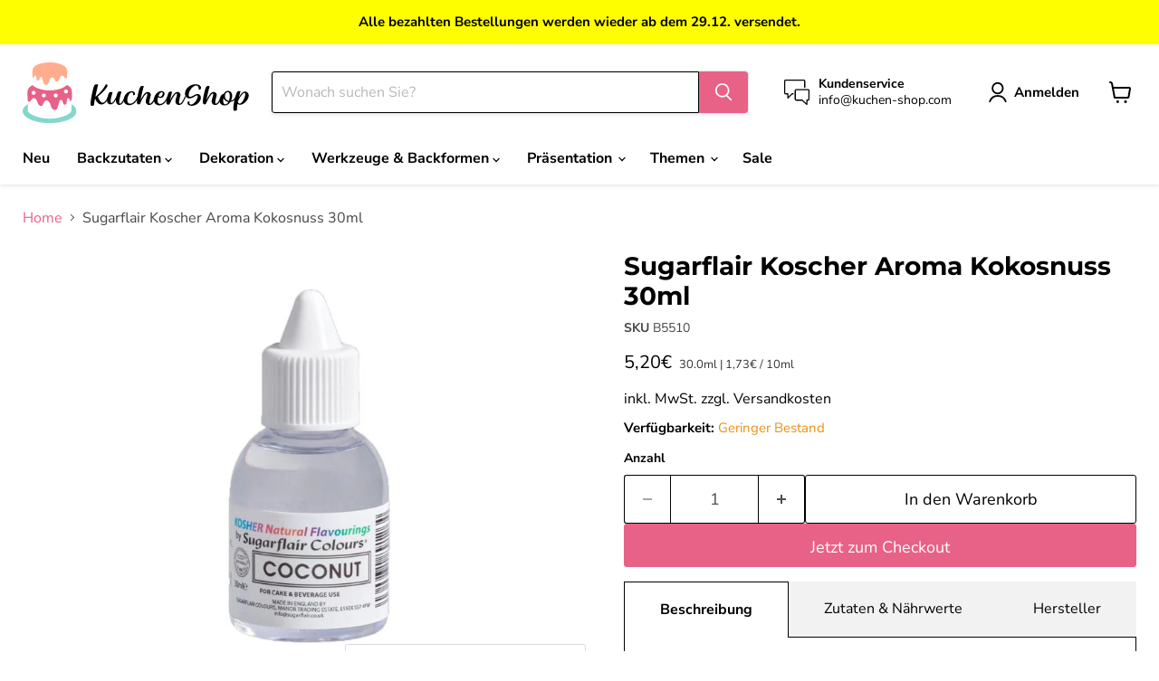

--- FILE ---
content_type: text/html; charset=utf-8
request_url: https://kuchen-shop.com/products/sugarflair-koscher-aroma-kokosnuss-30ml
body_size: 63309
content:
<!doctype html>
<html class="no-js no-touch" lang="de">
  <head>
    <!--- Google Tag (gtag.js) --->
    <script async src="https://www.googletagmanager.com/gtag/js?id=G-RM8G4JZJS9"></script>
    <script>
      window.dataLayer = window.dataLayer || []; 
      function gtag(){dataLayer.push(arguments);}
      gtag('js', new Date ());

      gtag('config', 'G-RM8G4JZJS9')
        </script>
    

    

    

    

    


    <meta charset="utf-8">
    <meta http-equiv="x-ua-compatible" content="IE=edge">
    <link rel="preconnect" href="https://cdn.shopify.com">
    <link rel="preconnect" href="https://fonts.shopifycdn.com">
    <link rel="preconnect" href="https://v.shopify.com">
    <link rel="preconnect" href="https://cdn.shopifycloud.com">
    <title>Kokosnuss Aroma Sugarflair | Aromen von Sugarflair | KuchenShop</title>
    
      <meta name="description" content="Backaromen von Sugarflair ✔ 30ml Kokosnuss - Coconut Aroma 100% ✔ schneller Versand ✔ günstig bei KuchenShop.com ✅ Jetzt kaufen!">
    
    
      <link rel="shortcut icon" href="//kuchen-shop.com/cdn/shop/files/icon-kuchenshop-3_32x32.svg?v=1690632435" type="image/png">
    
    
      <link rel="canonical" href="https://kuchen-shop.com/products/sugarflair-koscher-aroma-kokosnuss-30ml" />
    
    <meta name="viewport" content="width=device-width">
    
    





<meta property="og:site_name" content="KuchenShop">
<meta property="og:url" content="https://kuchen-shop.com/products/sugarflair-koscher-aroma-kokosnuss-30ml">
<meta property="og:title" content="Sugarflair Koscher Aroma Kokosnuss 30ml">
<meta property="og:type" content="product">
<meta property="og:description" content="Backaromen von Sugarflair ✔ 30ml Kokosnuss - Coconut Aroma 100% ✔ schneller Versand ✔ günstig bei KuchenShop.com ✅ Jetzt kaufen!">




    
    
    

    
    
    <meta
      property="og:image"
      content="https://kuchen-shop.com/cdn/shop/files/Sugarflair-Koscher-Aroma-Kokosnuss-30ml_1200x1228.jpg?v=1682869701"
    />
    <meta
      property="og:image:secure_url"
      content="https://kuchen-shop.com/cdn/shop/files/Sugarflair-Koscher-Aroma-Kokosnuss-30ml_1200x1228.jpg?v=1682869701"
    />
    <meta property="og:image:width" content="1200" />
    <meta property="og:image:height" content="1228" />
    
    
    <meta property="og:image:alt" content="Sugarflair Koscher Aroma Kokosnuss 30ml" />
  












<meta name="twitter:title" content="Kokosnuss Aroma Sugarflair | Aromen von Sugarflair | KuchenShop">
<meta name="twitter:description" content="Backaromen von Sugarflair ✔ 30ml Kokosnuss - Coconut Aroma 100% ✔ schneller Versand ✔ günstig bei KuchenShop.com ✅ Jetzt kaufen!">


    
    
    
      
      
      <meta name="twitter:card" content="summary">
    
    
    <meta
      property="twitter:image"
      content="https://kuchen-shop.com/cdn/shop/files/Sugarflair-Koscher-Aroma-Kokosnuss-30ml_1200x1200_crop_center.jpg?v=1682869701"
    />
    <meta property="twitter:image:width" content="1200" />
    <meta property="twitter:image:height" content="1200" />
    
    
    <meta property="twitter:image:alt" content="Sugarflair Koscher Aroma Kokosnuss 30ml" />
  


    <link rel="preload" href="//kuchen-shop.com/cdn/fonts/nunito_sans/nunitosans_n7.25d963ed46da26098ebeab731e90d8802d989fa5.woff2" as="font" crossorigin="anonymous">
    <link rel="preload" as="style" href="//kuchen-shop.com/cdn/shop/t/27/assets/theme.css?v=40794351025748404271765985146">
    <script>window.performance && window.performance.mark && window.performance.mark('shopify.content_for_header.start');</script><meta name="google-site-verification" content="ZoyPOjxLO_CaeaE4U78sSQGqgypbDFQG0UzdxddkIgY">
<meta id="shopify-digital-wallet" name="shopify-digital-wallet" content="/72923152723/digital_wallets/dialog">
<meta name="shopify-checkout-api-token" content="1ea47b4c14652d2b41fd3e5bdd895980">
<meta id="in-context-paypal-metadata" data-shop-id="72923152723" data-venmo-supported="false" data-environment="production" data-locale="de_DE" data-paypal-v4="true" data-currency="EUR">
<link rel="alternate" type="application/json+oembed" href="https://kuchen-shop.com/products/sugarflair-koscher-aroma-kokosnuss-30ml.oembed">
<script async="async" src="/checkouts/internal/preloads.js?locale=de-DE"></script>
<script id="apple-pay-shop-capabilities" type="application/json">{"shopId":72923152723,"countryCode":"DE","currencyCode":"EUR","merchantCapabilities":["supports3DS"],"merchantId":"gid:\/\/shopify\/Shop\/72923152723","merchantName":"KuchenShop","requiredBillingContactFields":["postalAddress","email"],"requiredShippingContactFields":["postalAddress","email"],"shippingType":"shipping","supportedNetworks":["visa","maestro","masterCard","amex"],"total":{"type":"pending","label":"KuchenShop","amount":"1.00"},"shopifyPaymentsEnabled":true,"supportsSubscriptions":true}</script>
<script id="shopify-features" type="application/json">{"accessToken":"1ea47b4c14652d2b41fd3e5bdd895980","betas":["rich-media-storefront-analytics"],"domain":"kuchen-shop.com","predictiveSearch":true,"shopId":72923152723,"locale":"de"}</script>
<script>var Shopify = Shopify || {};
Shopify.shop = "kuchenshopcom.myshopify.com";
Shopify.locale = "de";
Shopify.currency = {"active":"EUR","rate":"1.0"};
Shopify.country = "DE";
Shopify.theme = {"name":"NEUES THEME KuchenShop - 16. August 2024","id":170725572947,"schema_name":"Empire","schema_version":"11.1.1","theme_store_id":838,"role":"main"};
Shopify.theme.handle = "null";
Shopify.theme.style = {"id":null,"handle":null};
Shopify.cdnHost = "kuchen-shop.com/cdn";
Shopify.routes = Shopify.routes || {};
Shopify.routes.root = "/";</script>
<script type="module">!function(o){(o.Shopify=o.Shopify||{}).modules=!0}(window);</script>
<script>!function(o){function n(){var o=[];function n(){o.push(Array.prototype.slice.apply(arguments))}return n.q=o,n}var t=o.Shopify=o.Shopify||{};t.loadFeatures=n(),t.autoloadFeatures=n()}(window);</script>
<script id="shop-js-analytics" type="application/json">{"pageType":"product"}</script>
<script defer="defer" async type="module" src="//kuchen-shop.com/cdn/shopifycloud/shop-js/modules/v2/client.init-shop-cart-sync_HUjMWWU5.de.esm.js"></script>
<script defer="defer" async type="module" src="//kuchen-shop.com/cdn/shopifycloud/shop-js/modules/v2/chunk.common_QpfDqRK1.esm.js"></script>
<script type="module">
  await import("//kuchen-shop.com/cdn/shopifycloud/shop-js/modules/v2/client.init-shop-cart-sync_HUjMWWU5.de.esm.js");
await import("//kuchen-shop.com/cdn/shopifycloud/shop-js/modules/v2/chunk.common_QpfDqRK1.esm.js");

  window.Shopify.SignInWithShop?.initShopCartSync?.({"fedCMEnabled":true,"windoidEnabled":true});

</script>
<script id="__st">var __st={"a":72923152723,"offset":3600,"reqid":"dae22038-4fb2-4aff-8349-68a7081a7fbf-1768658778","pageurl":"kuchen-shop.com\/products\/sugarflair-koscher-aroma-kokosnuss-30ml","u":"a0f3a2098e03","p":"product","rtyp":"product","rid":8396034277715};</script>
<script>window.ShopifyPaypalV4VisibilityTracking = true;</script>
<script id="captcha-bootstrap">!function(){'use strict';const t='contact',e='account',n='new_comment',o=[[t,t],['blogs',n],['comments',n],[t,'customer']],c=[[e,'customer_login'],[e,'guest_login'],[e,'recover_customer_password'],[e,'create_customer']],r=t=>t.map((([t,e])=>`form[action*='/${t}']:not([data-nocaptcha='true']) input[name='form_type'][value='${e}']`)).join(','),a=t=>()=>t?[...document.querySelectorAll(t)].map((t=>t.form)):[];function s(){const t=[...o],e=r(t);return a(e)}const i='password',u='form_key',d=['recaptcha-v3-token','g-recaptcha-response','h-captcha-response',i],f=()=>{try{return window.sessionStorage}catch{return}},m='__shopify_v',_=t=>t.elements[u];function p(t,e,n=!1){try{const o=window.sessionStorage,c=JSON.parse(o.getItem(e)),{data:r}=function(t){const{data:e,action:n}=t;return t[m]||n?{data:e,action:n}:{data:t,action:n}}(c);for(const[e,n]of Object.entries(r))t.elements[e]&&(t.elements[e].value=n);n&&o.removeItem(e)}catch(o){console.error('form repopulation failed',{error:o})}}const l='form_type',E='cptcha';function T(t){t.dataset[E]=!0}const w=window,h=w.document,L='Shopify',v='ce_forms',y='captcha';let A=!1;((t,e)=>{const n=(g='f06e6c50-85a8-45c8-87d0-21a2b65856fe',I='https://cdn.shopify.com/shopifycloud/storefront-forms-hcaptcha/ce_storefront_forms_captcha_hcaptcha.v1.5.2.iife.js',D={infoText:'Durch hCaptcha geschützt',privacyText:'Datenschutz',termsText:'Allgemeine Geschäftsbedingungen'},(t,e,n)=>{const o=w[L][v],c=o.bindForm;if(c)return c(t,g,e,D).then(n);var r;o.q.push([[t,g,e,D],n]),r=I,A||(h.body.append(Object.assign(h.createElement('script'),{id:'captcha-provider',async:!0,src:r})),A=!0)});var g,I,D;w[L]=w[L]||{},w[L][v]=w[L][v]||{},w[L][v].q=[],w[L][y]=w[L][y]||{},w[L][y].protect=function(t,e){n(t,void 0,e),T(t)},Object.freeze(w[L][y]),function(t,e,n,w,h,L){const[v,y,A,g]=function(t,e,n){const i=e?o:[],u=t?c:[],d=[...i,...u],f=r(d),m=r(i),_=r(d.filter((([t,e])=>n.includes(e))));return[a(f),a(m),a(_),s()]}(w,h,L),I=t=>{const e=t.target;return e instanceof HTMLFormElement?e:e&&e.form},D=t=>v().includes(t);t.addEventListener('submit',(t=>{const e=I(t);if(!e)return;const n=D(e)&&!e.dataset.hcaptchaBound&&!e.dataset.recaptchaBound,o=_(e),c=g().includes(e)&&(!o||!o.value);(n||c)&&t.preventDefault(),c&&!n&&(function(t){try{if(!f())return;!function(t){const e=f();if(!e)return;const n=_(t);if(!n)return;const o=n.value;o&&e.removeItem(o)}(t);const e=Array.from(Array(32),(()=>Math.random().toString(36)[2])).join('');!function(t,e){_(t)||t.append(Object.assign(document.createElement('input'),{type:'hidden',name:u})),t.elements[u].value=e}(t,e),function(t,e){const n=f();if(!n)return;const o=[...t.querySelectorAll(`input[type='${i}']`)].map((({name:t})=>t)),c=[...d,...o],r={};for(const[a,s]of new FormData(t).entries())c.includes(a)||(r[a]=s);n.setItem(e,JSON.stringify({[m]:1,action:t.action,data:r}))}(t,e)}catch(e){console.error('failed to persist form',e)}}(e),e.submit())}));const S=(t,e)=>{t&&!t.dataset[E]&&(n(t,e.some((e=>e===t))),T(t))};for(const o of['focusin','change'])t.addEventListener(o,(t=>{const e=I(t);D(e)&&S(e,y())}));const B=e.get('form_key'),M=e.get(l),P=B&&M;t.addEventListener('DOMContentLoaded',(()=>{const t=y();if(P)for(const e of t)e.elements[l].value===M&&p(e,B);[...new Set([...A(),...v().filter((t=>'true'===t.dataset.shopifyCaptcha))])].forEach((e=>S(e,t)))}))}(h,new URLSearchParams(w.location.search),n,t,e,['guest_login'])})(!0,!0)}();</script>
<script integrity="sha256-4kQ18oKyAcykRKYeNunJcIwy7WH5gtpwJnB7kiuLZ1E=" data-source-attribution="shopify.loadfeatures" defer="defer" src="//kuchen-shop.com/cdn/shopifycloud/storefront/assets/storefront/load_feature-a0a9edcb.js" crossorigin="anonymous"></script>
<script data-source-attribution="shopify.dynamic_checkout.dynamic.init">var Shopify=Shopify||{};Shopify.PaymentButton=Shopify.PaymentButton||{isStorefrontPortableWallets:!0,init:function(){window.Shopify.PaymentButton.init=function(){};var t=document.createElement("script");t.src="https://kuchen-shop.com/cdn/shopifycloud/portable-wallets/latest/portable-wallets.de.js",t.type="module",document.head.appendChild(t)}};
</script>
<script data-source-attribution="shopify.dynamic_checkout.buyer_consent">
  function portableWalletsHideBuyerConsent(e){var t=document.getElementById("shopify-buyer-consent"),n=document.getElementById("shopify-subscription-policy-button");t&&n&&(t.classList.add("hidden"),t.setAttribute("aria-hidden","true"),n.removeEventListener("click",e))}function portableWalletsShowBuyerConsent(e){var t=document.getElementById("shopify-buyer-consent"),n=document.getElementById("shopify-subscription-policy-button");t&&n&&(t.classList.remove("hidden"),t.removeAttribute("aria-hidden"),n.addEventListener("click",e))}window.Shopify?.PaymentButton&&(window.Shopify.PaymentButton.hideBuyerConsent=portableWalletsHideBuyerConsent,window.Shopify.PaymentButton.showBuyerConsent=portableWalletsShowBuyerConsent);
</script>
<script>
  function portableWalletsCleanup(e){e&&e.src&&console.error("Failed to load portable wallets script "+e.src);var t=document.querySelectorAll("shopify-accelerated-checkout .shopify-payment-button__skeleton, shopify-accelerated-checkout-cart .wallet-cart-button__skeleton"),e=document.getElementById("shopify-buyer-consent");for(let e=0;e<t.length;e++)t[e].remove();e&&e.remove()}function portableWalletsNotLoadedAsModule(e){e instanceof ErrorEvent&&"string"==typeof e.message&&e.message.includes("import.meta")&&"string"==typeof e.filename&&e.filename.includes("portable-wallets")&&(window.removeEventListener("error",portableWalletsNotLoadedAsModule),window.Shopify.PaymentButton.failedToLoad=e,"loading"===document.readyState?document.addEventListener("DOMContentLoaded",window.Shopify.PaymentButton.init):window.Shopify.PaymentButton.init())}window.addEventListener("error",portableWalletsNotLoadedAsModule);
</script>

<script type="module" src="https://kuchen-shop.com/cdn/shopifycloud/portable-wallets/latest/portable-wallets.de.js" onError="portableWalletsCleanup(this)" crossorigin="anonymous"></script>
<script nomodule>
  document.addEventListener("DOMContentLoaded", portableWalletsCleanup);
</script>

<link id="shopify-accelerated-checkout-styles" rel="stylesheet" media="screen" href="https://kuchen-shop.com/cdn/shopifycloud/portable-wallets/latest/accelerated-checkout-backwards-compat.css" crossorigin="anonymous">
<style id="shopify-accelerated-checkout-cart">
        #shopify-buyer-consent {
  margin-top: 1em;
  display: inline-block;
  width: 100%;
}

#shopify-buyer-consent.hidden {
  display: none;
}

#shopify-subscription-policy-button {
  background: none;
  border: none;
  padding: 0;
  text-decoration: underline;
  font-size: inherit;
  cursor: pointer;
}

#shopify-subscription-policy-button::before {
  box-shadow: none;
}

      </style>

<script>window.performance && window.performance.mark && window.performance.mark('shopify.content_for_header.end');</script>
    <link href="//kuchen-shop.com/cdn/shop/t/27/assets/theme.css?v=40794351025748404271765985146" rel="stylesheet" type="text/css" media="all" />
    
      <link href="//kuchen-shop.com/cdn/shop/t/27/assets/ripple.css?v=100240391239311985871723659524" rel="stylesheet" type="text/css" media="all" />
    
    
    <script>
      window.Theme = window.Theme || {};
      window.Theme.version = '11.1.1';
      window.Theme.name = 'Empire';
      window.Theme.routes = {
        "root_url": "/",
        "account_url": "/account",
        "account_login_url": "https://shopify.com/72923152723/account?locale=de&region_country=DE",
        "account_logout_url": "/account/logout",
        "account_register_url": "/account/register",
        "account_addresses_url": "/account/addresses",
        "collections_url": "/collections",
        "all_products_collection_url": "/collections/all",
        "search_url": "/search",
        "predictive_search_url": "/search/suggest",
        "cart_url": "/cart",
        "cart_add_url": "/cart/add",
        "cart_change_url": "/cart/change",
        "cart_clear_url": "/cart/clear",
        "product_recommendations_url": "/recommendations/products",
      };
    </script>
    
  <!-- BEGIN app block: shopify://apps/complianz-gdpr-cookie-consent/blocks/bc-block/e49729f0-d37d-4e24-ac65-e0e2f472ac27 -->

    
    
    
<link id='complianz-css' rel="stylesheet" href=https://cdn.shopify.com/extensions/019a2fb2-ee57-75e6-ac86-acfd14822c1d/gdpr-legal-cookie-74/assets/complainz.css media="print" onload="this.media='all'">
    <style>
        #Compliance-iframe.Compliance-iframe-branded > div.purposes-header,
        #Compliance-iframe.Compliance-iframe-branded > div.cmplc-cmp-header,
        #purposes-container > div.purposes-header,
        #Compliance-cs-banner .Compliance-cs-brand {
            background-color: #FFFFFF !important;
            color: #0A0A0A!important;
        }
        #Compliance-iframe.Compliance-iframe-branded .purposes-header .cmplc-btn-cp ,
        #Compliance-iframe.Compliance-iframe-branded .purposes-header .cmplc-btn-cp:hover,
        #Compliance-iframe.Compliance-iframe-branded .purposes-header .cmplc-btn-back:hover  {
            background-color: #ffffff !important;
            opacity: 1 !important;
        }
        #Compliance-cs-banner .cmplc-toggle .cmplc-toggle-label {
            color: #FFFFFF!important;
        }
        #Compliance-iframe.Compliance-iframe-branded .purposes-header .cmplc-btn-cp:hover,
        #Compliance-iframe.Compliance-iframe-branded .purposes-header .cmplc-btn-back:hover {
            background-color: #0A0A0A!important;
            color: #FFFFFF!important;
        }
        #Compliance-cs-banner #Compliance-cs-title {
            font-size: 14px !important;
        }
        #Compliance-cs-banner .Compliance-cs-content,
        #Compliance-cs-title,
        .cmplc-toggle-checkbox.granular-control-checkbox span {
            background-color: #FFFFFF !important;
            color: #0A0A0A !important;
            font-size: 14px !important;
        }
        #Compliance-cs-banner .Compliance-cs-close-btn {
            font-size: 14px !important;
            background-color: #FFFFFF !important;
        }
        #Compliance-cs-banner .Compliance-cs-opt-group {
            color: #FFFFFF !important;
        }
        #Compliance-cs-banner .Compliance-cs-opt-group button,
        .Compliance-alert button.Compliance-button-cancel {
            background-color: #007BBC!important;
            color: #FFFFFF!important;
        }
        #Compliance-cs-banner .Compliance-cs-opt-group button.Compliance-cs-accept-btn,
        #Compliance-cs-banner .Compliance-cs-opt-group button.Compliance-cs-btn-primary,
        .Compliance-alert button.Compliance-button-confirm {
            background-color: #007BBC !important;
            color: #FFFFFF !important;
        }
        #Compliance-cs-banner .Compliance-cs-opt-group button.Compliance-cs-reject-btn {
            background-color: #007BBC!important;
            color: #FFFFFF!important;
        }

        #Compliance-cs-banner .Compliance-banner-content button {
            cursor: pointer !important;
            color: currentColor !important;
            text-decoration: underline !important;
            border: none !important;
            background-color: transparent !important;
            font-size: 100% !important;
            padding: 0 !important;
        }

        #Compliance-cs-banner .Compliance-cs-opt-group button {
            border-radius: 4px !important;
            padding-block: 10px !important;
        }
        @media (min-width: 640px) {
            #Compliance-cs-banner.Compliance-cs-default-floating:not(.Compliance-cs-top):not(.Compliance-cs-center) .Compliance-cs-container, #Compliance-cs-banner.Compliance-cs-default-floating:not(.Compliance-cs-bottom):not(.Compliance-cs-center) .Compliance-cs-container, #Compliance-cs-banner.Compliance-cs-default-floating.Compliance-cs-center:not(.Compliance-cs-top):not(.Compliance-cs-bottom) .Compliance-cs-container {
                width: 560px !important;
            }
            #Compliance-cs-banner.Compliance-cs-default-floating:not(.Compliance-cs-top):not(.Compliance-cs-center) .Compliance-cs-opt-group, #Compliance-cs-banner.Compliance-cs-default-floating:not(.Compliance-cs-bottom):not(.Compliance-cs-center) .Compliance-cs-opt-group, #Compliance-cs-banner.Compliance-cs-default-floating.Compliance-cs-center:not(.Compliance-cs-top):not(.Compliance-cs-bottom) .Compliance-cs-opt-group {
                flex-direction: row !important;
            }
            #Compliance-cs-banner .Compliance-cs-opt-group button:not(:last-of-type),
            #Compliance-cs-banner .Compliance-cs-opt-group button {
                margin-right: 4px !important;
            }
            #Compliance-cs-banner .Compliance-cs-container .Compliance-cs-brand {
                position: absolute !important;
                inset-block-start: 6px;
            }
        }
        #Compliance-cs-banner.Compliance-cs-default-floating:not(.Compliance-cs-top):not(.Compliance-cs-center) .Compliance-cs-opt-group > div, #Compliance-cs-banner.Compliance-cs-default-floating:not(.Compliance-cs-bottom):not(.Compliance-cs-center) .Compliance-cs-opt-group > div, #Compliance-cs-banner.Compliance-cs-default-floating.Compliance-cs-center:not(.Compliance-cs-top):not(.Compliance-cs-bottom) .Compliance-cs-opt-group > div {
            flex-direction: row-reverse;
            width: 100% !important;
        }

        .Compliance-cs-brand-badge-outer, .Compliance-cs-brand-badge, #Compliance-cs-banner.Compliance-cs-default-floating.Compliance-cs-bottom .Compliance-cs-brand-badge-outer,
        #Compliance-cs-banner.Compliance-cs-default.Compliance-cs-bottom .Compliance-cs-brand-badge-outer,
        #Compliance-cs-banner.Compliance-cs-default:not(.Compliance-cs-left) .Compliance-cs-brand-badge-outer,
        #Compliance-cs-banner.Compliance-cs-default-floating:not(.Compliance-cs-left) .Compliance-cs-brand-badge-outer {
            display: none !important
        }

        #Compliance-cs-banner:not(.Compliance-cs-top):not(.Compliance-cs-bottom) .Compliance-cs-container.Compliance-cs-themed {
            flex-direction: row !important;
        }

        #Compliance-cs-banner #Compliance-cs-title,
        #Compliance-cs-banner #Compliance-cs-custom-title {
            justify-self: center !important;
            font-size: 14px !important;
            font-family: -apple-system,sans-serif !important;
            margin-inline: auto !important;
            width: 55% !important;
            text-align: center;
            font-weight: 600;
            visibility: unset;
        }

        @media (max-width: 640px) {
            #Compliance-cs-banner #Compliance-cs-title,
            #Compliance-cs-banner #Compliance-cs-custom-title {
                display: block;
            }
        }

        #Compliance-cs-banner .Compliance-cs-brand img {
            max-width: 110px !important;
            min-height: 32px !important;
        }
        #Compliance-cs-banner .Compliance-cs-container .Compliance-cs-brand {
            background: none !important;
            padding: 0px !important;
            margin-block-start:10px !important;
            margin-inline-start:16px !important;
        }

        #Compliance-cs-banner .Compliance-cs-opt-group button {
            padding-inline: 4px !important;
        }

    </style>
    
    
    
    

    <script type="text/javascript">
        function loadScript(src) {
            return new Promise((resolve, reject) => {
                const s = document.createElement("script");
                s.src = src;
                s.charset = "UTF-8";
                s.onload = resolve;
                s.onerror = reject;
                document.head.appendChild(s);
            });
        }

        function filterGoogleConsentModeURLs(domainsArray) {
            const googleConsentModeComplianzURls = [
                // 197, # Google Tag Manager:
                {"domain":"s.www.googletagmanager.com", "path":""},
                {"domain":"www.tagmanager.google.com", "path":""},
                {"domain":"www.googletagmanager.com", "path":""},
                {"domain":"googletagmanager.com", "path":""},
                {"domain":"tagassistant.google.com", "path":""},
                {"domain":"tagmanager.google.com", "path":""},

                // 2110, # Google Analytics 4:
                {"domain":"www.analytics.google.com", "path":""},
                {"domain":"www.google-analytics.com", "path":""},
                {"domain":"ssl.google-analytics.com", "path":""},
                {"domain":"google-analytics.com", "path":""},
                {"domain":"analytics.google.com", "path":""},
                {"domain":"region1.google-analytics.com", "path":""},
                {"domain":"region1.analytics.google.com", "path":""},
                {"domain":"*.google-analytics.com", "path":""},
                {"domain":"www.googletagmanager.com", "path":"/gtag/js?id=G"},
                {"domain":"googletagmanager.com", "path":"/gtag/js?id=UA"},
                {"domain":"www.googletagmanager.com", "path":"/gtag/js?id=UA"},
                {"domain":"googletagmanager.com", "path":"/gtag/js?id=G"},

                // 177, # Google Ads conversion tracking:
                {"domain":"googlesyndication.com", "path":""},
                {"domain":"media.admob.com", "path":""},
                {"domain":"gmodules.com", "path":""},
                {"domain":"ad.ytsa.net", "path":""},
                {"domain":"dartmotif.net", "path":""},
                {"domain":"dmtry.com", "path":""},
                {"domain":"go.channelintelligence.com", "path":""},
                {"domain":"googleusercontent.com", "path":""},
                {"domain":"googlevideo.com", "path":""},
                {"domain":"gvt1.com", "path":""},
                {"domain":"links.channelintelligence.com", "path":""},
                {"domain":"obrasilinteirojoga.com.br", "path":""},
                {"domain":"pcdn.tcgmsrv.net", "path":""},
                {"domain":"rdr.tag.channelintelligence.com", "path":""},
                {"domain":"static.googleadsserving.cn", "path":""},
                {"domain":"studioapi.doubleclick.com", "path":""},
                {"domain":"teracent.net", "path":""},
                {"domain":"ttwbs.channelintelligence.com", "path":""},
                {"domain":"wtb.channelintelligence.com", "path":""},
                {"domain":"youknowbest.com", "path":""},
                {"domain":"doubleclick.net", "path":""},
                {"domain":"redirector.gvt1.com", "path":""},

                //116, # Google Ads Remarketing
                {"domain":"googlesyndication.com", "path":""},
                {"domain":"media.admob.com", "path":""},
                {"domain":"gmodules.com", "path":""},
                {"domain":"ad.ytsa.net", "path":""},
                {"domain":"dartmotif.net", "path":""},
                {"domain":"dmtry.com", "path":""},
                {"domain":"go.channelintelligence.com", "path":""},
                {"domain":"googleusercontent.com", "path":""},
                {"domain":"googlevideo.com", "path":""},
                {"domain":"gvt1.com", "path":""},
                {"domain":"links.channelintelligence.com", "path":""},
                {"domain":"obrasilinteirojoga.com.br", "path":""},
                {"domain":"pcdn.tcgmsrv.net", "path":""},
                {"domain":"rdr.tag.channelintelligence.com", "path":""},
                {"domain":"static.googleadsserving.cn", "path":""},
                {"domain":"studioapi.doubleclick.com", "path":""},
                {"domain":"teracent.net", "path":""},
                {"domain":"ttwbs.channelintelligence.com", "path":""},
                {"domain":"wtb.channelintelligence.com", "path":""},
                {"domain":"youknowbest.com", "path":""},
                {"domain":"doubleclick.net", "path":""},
                {"domain":"redirector.gvt1.com", "path":""}
            ];

            if (!Array.isArray(domainsArray)) { 
                return [];
            }

            const blockedPairs = new Map();
            for (const rule of googleConsentModeComplianzURls) {
                if (!blockedPairs.has(rule.domain)) {
                    blockedPairs.set(rule.domain, new Set());
                }
                blockedPairs.get(rule.domain).add(rule.path);
            }

            return domainsArray.filter(item => {
                const paths = blockedPairs.get(item.d);
                return !(paths && paths.has(item.p));
            });
        }

        function setupAutoblockingByDomain() {
            // autoblocking by domain
            const autoblockByDomainArray = [];
            const prefixID = '10000' // to not get mixed with real metis ids
            let cmpBlockerDomains = []
            let cmpCmplcVendorsPurposes = {}
            let counter = 1
            for (const object of autoblockByDomainArray) {
                cmpBlockerDomains.push({
                    d: object.d,
                    p: object.path,
                    v: prefixID + counter,
                });
                counter++;
            }
            
            counter = 1
            for (const object of autoblockByDomainArray) {
                cmpCmplcVendorsPurposes[prefixID + counter] = object?.p ?? '1';
                counter++;
            }

            Object.defineProperty(window, "cmp_cmplc_vendors_purposes", {
                get() {
                    return cmpCmplcVendorsPurposes;
                },
                set(value) {
                    cmpCmplcVendorsPurposes = { ...cmpCmplcVendorsPurposes, ...value };
                }
            });
            const basicGmc = true;


            Object.defineProperty(window, "cmp_importblockerdomains", {
                get() {
                    if (basicGmc) {
                        return filterGoogleConsentModeURLs(cmpBlockerDomains);
                    }
                    return cmpBlockerDomains;
                },
                set(value) {
                    cmpBlockerDomains = [ ...cmpBlockerDomains, ...value ];
                }
            });
        }

        function enforceRejectionRecovery() {
            const base = (window._cmplc = window._cmplc || {});
            const featuresHolder = {};

            function lockFlagOn(holder) {
                const desc = Object.getOwnPropertyDescriptor(holder, 'rejection_recovery');
                if (!desc) {
                    Object.defineProperty(holder, 'rejection_recovery', {
                        get() { return true; },
                        set(_) { /* ignore */ },
                        enumerable: true,
                        configurable: false
                    });
                }
                return holder;
            }

            Object.defineProperty(base, 'csFeatures', {
                configurable: false,
                enumerable: true,
                get() {
                    return featuresHolder;
                },
                set(obj) {
                    if (obj && typeof obj === 'object') {
                        Object.keys(obj).forEach(k => {
                            if (k !== 'rejection_recovery') {
                                featuresHolder[k] = obj[k];
                            }
                        });
                    }
                    // we lock it, it won't try to redefine
                    lockFlagOn(featuresHolder);
                }
            });

            // Ensure an object is exposed even if read early
            if (!('csFeatures' in base)) {
                base.csFeatures = {};
            } else {
                // If someone already set it synchronously, merge and lock now.
                base.csFeatures = base.csFeatures;
            }
        }

        function splitDomains(joinedString) {
            if (!joinedString) {
                return []; // empty string -> empty array
            }
            return joinedString.split(";");
        }

        function setupWhitelist() {
            // Whitelist by domain:
            const whitelistString = "";
            const whitelist_array = [...splitDomains(whitelistString)];
            if (Array.isArray(window?.cmp_block_ignoredomains)) {
                window.cmp_block_ignoredomains = [...whitelist_array, ...window.cmp_block_ignoredomains];
            }
        }

        async function initCompliance() {
            const currentCsConfiguration = {"siteId":4357974,"cookiePolicyIds":{"de":40152173},"banner":{"acceptButtonDisplay":true,"rejectButtonDisplay":true,"customizeButtonDisplay":true,"position":"float-center","backgroundOverlay":false,"fontSize":"14px","content":"","acceptButtonCaption":"","rejectButtonCaption":"","customizeButtonCaption":"","backgroundColor":"#FFFFFF","textColor":"#0A0A0A","acceptButtonColor":"#007BBC","acceptButtonCaptionColor":"#FFFFFF","rejectButtonColor":"#007BBC","rejectButtonCaptionColor":"#FFFFFF","customizeButtonColor":"#007BBC","customizeButtonCaptionColor":"#FFFFFF","logo":"data:image\/png;base64,iVBORw0KGgoAAAANSUhEUgAAAfQAAACkCAYAAABhL9zJAAAAAXNSR0IArs4c6QAAIABJREFUeF7tnQeYHEeZhr+Z3dms1WoVbcmSbTnnjCPOxuCAMSZjAyabHA8OjnDEOzAcOZocbIMDGBtsnHOW5SzJlpNyXm2Oc8\/bo5Z6W9XdM7sj7czs\/\/PokdF0V1d\/[base64]\/[base64]\/ZuJUacosKVNrU9YQMAQMAUPAECgYASN0H7K1y5Rd\/oxSQ9kceW9YJbWvlSD37SHNk6XWHXJWfDqt7PQ5Sk2dvT2ebM8wBAwBQ8AQqAAExjehr35JWrZIGhiQ2tdJ65fnLOuxllRaapkqNU+VauukHXaTJu841r2y5xsChoAhYAiUMALjj9CJhT\/3aM6l3rE+51YfGirdIaqqlrDeG1ukaTtLO+0p8W8mhoAhYAgYAoZAAIHxQ+gQ+eJHpOWLpY51Uk+3I3OtlOdGKhd\/J\/aOxT57b6m2vpQ7bH0zBAwBQ8AQ2I4IjA9CX7pQWvSw1Lk+l51e5pKtrVeqrkna8whph7lmsZf5eFr3DQFDwBAoBgIVSejZbFYpssfZXvbsfOm5+VJfT2nEx4sxan4bNfW57W8vO0NqmlTMlq0tQ8AQMAQMgTJDoCIJ3RsDYuPzb5HWLZMGI\/[base64]\/qx079\/Hx8jFvWVVRjrprRZHt5lgCBgChsA4QqCyCP3ZedKjt5mFnq6SDjktV+\/dxBAwBAwBQ2BcIFBBhD4kPXa79Mw8I3QIff\/[base64]\/4m5p4f020lYpzuaAIWAIGALjDoEKstCz0vOPS\/P+PXwQSRBLpaTBgfEzuEbo42es7U0NAUPAENiEQOUQujg6dZl022VbBnfWntIRZyg7NKjUk3dJCx8sz4FHIZkyW9r\/5VLL1Nw74IlY9JDECXNhMUIvz3G2XhsChoAhMAoEKojQJfUGTlubPFM68myptj4Hz1P3SE\/fK1EiNkogTqUk9rSXilCPne1nh75i6x49dXeukE5\/7\/[base64]\/R80LVrDAFDwBCoKAQqi9AZmsF+af0qaSLWdt2WwSIp7tFbnKVhs3sfqdTeR+Xc7UhnW+7UtrbVIxtsEvFm7JIj42BxFxSOZx+RFj6QH6lPmiGd+ObkPuB1IKSwYVWO1CdOk446O\/k+u8IQMAQMAUOgYhCoPEKPG5r5t0icyBaWMy+SsNJ9wTW+YvHIjmL1EthmSUe\/Wqqq2fpZA33SvBull56On0QoBbP2kg5zxM6j7sT1jkJjJV8r5gO1FzEEDAFDIF8EjNBBKkzo\/JuXMX9pvjhuuS5TIx1+Rs5CjxKUigX3x8fp6ycoe9SrlWqZVngf7A5DwBAwBAyBcYfA+CL0J++WFj04fE96U4t04lsk4tVB2bhGuv86ib\/zFTz2bJWD0OOkr1t68J\/SiufdV9EObnPi+n4YIN8+2HWGgCFgCBgC4xKB8UXo61ZIj98urV2a274GcR50ijRn39wJZUHBNf7co7kz1vMV3O2nXCBNmJx8xwP\/lJY87dxGl83UKnXgidLsfZLbsSsMAUPAEDAEDAHMv2w2bmN2BWK0+sXc1jUS1MhEn7OfRFa4S5Yvlu65On8QsPLP+kB+1698QXr0Vqk9tI2OLW5kte95RH7t2FWGgCFgCBgChsC4JHR\/2D0LfVNWe9RUgPzJdu\/vy2+yUMlt98Pyu5arliyUHrtN6m5XNoV2pdw55jP3iFYy8m\/drjQEDAFDwBAYRwiMPwu9kMFlz\/iC+6TF8+Pv8pUDrPNwLD7uTrbSrVueq\/Tm6xYz5iYrGoW8g11rCBgChoAhMC4QMEKPG2aI+sUnpYeuT54MbHsjW97EEDAEDAFDwBAYAwSM0JNAZ7\/4A9clXJWSTnyTRCEYE0PAEDAEDAFDYAwQMEJPAr27XXrqXun5x6KvpCLdK98tVWeSWrPfDQFDwBAwBAyBbYKAEXoirNlcDP2Rm6OvPPVt+W1VS3yWXWAIGAKGgCFgCIwMASP0fHBjixvJcVjqQSFL\/uTzpeYp+bRi1xQJgQULFuhvf\/ub1q9fr1e96lU68sgjleGUvBHIrbfe6rXz8pe\/XJMn51E\/YATPsFsMgdEisHbtWs2bN08LFy7UwMCAWlpatM8+++iwwwrYVTPaTtj9JY9A5RA6W76owV616ajSYkNP+0sW5IidA1DYnjarNLeXZfv6paGsUpnqbYdHsfFNaG9wcFDXXHON3vjGN6q3d\/j57xdccIG+\/OUva+eddy6oV319ffrkJz+pH\/zgB959f\/\/733XGGWcoTX0CE0NgDBDo7+9XT0+PFi1apG9\/+9venOzs7EzsyZ577qkf\/ehHOuqoo1RXV2dzOBGxyrygIgh9qK1DQ+3d6l+0VLUHzVWqqT5HZttIqMWTStrDvo2endTs4LqNavvZ3zSwZI2azjlOtUfspaqJTUm3lfTvkPmNN96oV77ylXLVQWIhe+c736na2lD53pi3op3vfe97+q\/\/+i91dHR4V+66666e5b\/[base64]\/+Mc\/6s1vzuOY2cDdK1eu1Be\/+EX97Gc\/2\/yvEydO1M0336xDDjmk0C5WzPUrVqwQ7t0hvF2bZPbs2QIbk+IjgLIK5v\/+97\/1sY99TBs2bHAS+S677KJJkybpS1\/6kk4\/\/XRVV1d7Y3T33Xd7yiwWva\/szp07V\/\/5n\/\/pfRNY6\/kI\/VizZo1WrVo17PIddthBU6ZYSDEfDEvhmrIl9KGObvU\/s1Rtv\/yHst09XpW1zdXWMtWqOWBXNZ3zclXPaK0Yt3PUhBlYuloDi5ep\/U83agh3e0A8Ut9hshpffaxq9t5Z6Qnlp7U\/\/vjj2n\/\/\/Z2vzyL3q1\/9Suecc07e3xMuzO985zve4hgkrg9+8IP6\/Oc\/r+nTp+fdVqVcCBksXrxYX\/jCF3TVVVcJy8+Xn\/70p3rPe95Tsl6pch0D3Os33XSTfvzjH3vhJJdMnTpVu+++u37yk5\/ogAMOcF7z\/PPP67zzztNDDz20+fcjjjhC3\/zmN4XFniSEnu677z794he\/0O9\/\/\/thl+P2\/8QnPpHUhP1eIgiUJaEPbuxUz+3z1fWv+zTUPTyeuhnXrJTZeYYaTj9SmTnTVTV9UolAXrxuDK1v18CKder4y80aeHGV0x3tPQ1SnzRB9SccrPrjDigrzwWuyMsvv1zEyV3ylre8xSPm3XbbLW9g77zzTn384x\/XAw88sPmeWbNmec8hBjke5emnn9anPvUp\/eMf\/9jq9b\/73e\/qIx\/5iBF6EScGFvGll16qd7\/73cOUp+AjiIu\/4x3v8OY+lnKc3HPPPR55B\/NL+C4++9nPqqYm4qyKTQ3iATvllFPEHAiLEXoRB307NFV2hJ7t6VPXzQ+p6\/r7hZUeKySy1VSr9sDdVH\/kPqqeM0NVrc3bAdZt+4ihtk71v7hCvfOfUe8DT3v5A7GnrIJDSqqa0KiGVxyh+hMPVqou\/iPftm+Qf+u4I7E2XnrpJedNWNpY1vlmubN4ff3rX\/esoqB87nOf00c\/+tFx6V4ka5rF\/xvf+MYwj4WPDy54YrcmxUEAb8ivf\/1rz1UeJeRx\/Pd\/\/7fOPPPMvOb2c88957nsyQHx5bWvfa2+8pWvaO+99458DtY51j9zPyw77rijvvWtbxUczioOStbKSBAoO0LvuedxdVx1hwbXthX0vsTWaw\/eQ5lddlBmj51UjcVeZtnMvDNhhv5nl6p33iINrt1Y2HHpeC3mzFDTecerZt9dCsJvrC5esmSJdtppp8jHQ8zvf\/\/78+pee3u7LrnkEn36058W7k5f\/ESigw8+OK92Ku2iRx55xLPk\/vWvf231aoQ0nn32WS9+a1IcBCDQiy6KLhPtk\/[base64]\/Yx4sVcvzxx49blzK7BHC3B+PmPj7vete7PIzJrDYZPQKQ+Yc\/\/GFvL7lLmNP\/8R\/\/ofe9732JrvLw\/RA62y59ufDCCz3PS5RCjBJAoimKg0vwWmHhl+qOntGPRuW1UD6EPjikjX+6UT23P6JsIAN3NENSPW2Savbb1XPLV01tUd0heyjd3DiaJotyLySOO33ghZUa6u3zLPKBl4Znn474Qd6psSlNOP80L6ZeygLBQNYsVC4hixe3JFm9SbJs2TJvz\/mf\/\/znzZcSlyQJ7u1vf\/u4JSy27JE8hSXmEvINyCuwvflJMyz5d7LIDzroIBH2cQkYk9xJzgI7CwqVIKE3Nzd74xrnvUJhpihTMJfEfyaeAbbPkSRpUj4IlA2hQ3AdV96eI7ZCLdOo8QhY7umJTarZfZbS9bVSpkrVs6apZs\/ZqiJLfhsLrvP+hS96lrg44a1vQH2Ll3lb8pJi4z4UtYfvpcxec7yFt2f+IvU+8kzu3qB3wn+PrNRw2uFqfNWRJaHARMGLixx3IIU2XEIxGVzFSfFzKsFx3c9\/\/vPNiYNs58Fah9DHs0vxjjvu8BSd+++\/34kxme9smTIZPQJY5szBcGEkv2W8Rf\/3f\/+nY445ZkQPIzHuQx\/6kJcHQs0GqiiSIR8luNmjXPrHHXecpxAcffTRI+qL3TQ2CJQNoXdccZs6r79PGtyyP3abQIYFm65SuqVRVdNalG7e5GrMppSaUK\/q6a2qmjYp96elSam6TPL55b39Glzf7sW8cZsPLFuzKaGPvXbSUGePBtds0ODqDbntd7xYnkpLSik1nXeCag\/ePZfJn0ppYOka9S18UR2\/vyGyrXRrs5rfdrpq8VCUqEDoWBpRQhLXZz7zmdjeEyv\/61\/\/6m278gvIcANuRlztZBKPZ\/ntb3\/rYUNyVFiI5V5\/\/fXCDWwyOgTwdFDlMMo6xyLHPU5W+0ilra1NTz75pOdtYtdHY2O8tzFuOyiWPcpFUob8SPtq920bBMqC0Cma0n75zeq+5eFIFDbvQ4cJazJS\/4BXCjbL\/+fHQsRl1cKxmWql6muVaqhVuq5WqdpMbo97UtW4wSFle\/uV7en1ttllO3uUpX++BJ8X8Wxn97PShNefpPoTDtoqaz3b3auOq25T100RmGWlie89W3Uv26cQZLbrtWyhiorvTZgwwcvK\/sAHPhDbJxZQkt4ovOHLqaeequ9\/\/\/teNa3xLFhoWIxRCVqUxCUT2yqOjX6WvO51r\/OqwLkUJ1onh+Pqq6\/2arRvL8Hdzv5zl2Dp842YlBcCZUHouJ47\/nKLeh5eGG25ptNqOP0I1R28Ry57PZvVwHPL1fGPu0Vp2EoU9JRJn36zMns54m3ZrPoXL9O6rw8vFOHjwL3N7zlbdUeWLqGzXc0V3+Mdzj77bM8lGLclhxghVd+CSXC4EtkylE\/cvRzmDFnKHNjB3zNmzPA8DkmWmf9ezzzzjBcjDeYVBN\/53nvv9bYMjnVSFONHBT\/6S3iFmD5bsvLNAB\/rcezq6vIO\/wkWfgn2iblIUZd8isAU810Iz7lKKTN\/CMPgMRhroWgOO1kIDQX7itfohz\/84ai8R8ynK6+8Ui+88IKXs0ACaLkf0FQWhN772GJ1XnGb+sluj3BF1x9\/kCacd6JnPW82fPv61X3LPHVccasoE1uJAqET63cJrv21\/\/XLyNeeCKGXsIXO4h2VDUxhGCz0OJcgZB8slnH44YfriiuuiN0G5wJrtLX7qbQVLFs7Z84cb8HEU1CoYFU\/+OCDXuyfvfngQ0zWj4eSG0BNezLXicVWVVVFPgKLkcTCqMM\/Hn74YY3VVr4XX3zRw+jRRx\/1su8Jv\/CeKBcQDtvo6FuUMuJ6aaxj8i5uuOEGNTU1iSzw888\/v9AhKPh6MsVxX7vqs9MYsXNKuCblghT84IQbohQ1lGWqAyYVsyl2f4LtMd5UgGSHBbXqg+EyrgMrsvcJCwX33ufTJ+YR8575Tald5gXrCPkG7KpxhfkwLFAgUMp4NtsDKbZUamVxy4LQu297xEuIG2rviiT0aT\/6uLNYCi7urmvvUed19+Ydl85nUpTCNRBN66ffohqXhS5pcMlqrf3CJV5J3K0El3uJW+hxliFbe7DQo4RSscQIfeHDv+WWWwr+ALEOSWbCCiZBDxc\/Med8ZebMmd5CHkzsg2TZ48uCla\/4pVlRAliENm7c6Nw7THvgRu11Co1AilFbzsgtwBXsEjwZxNejEuIo+MMeZwgVZYLwBfv7TzvttFFZziyubKH705\/+JGLCwXoBlOTdd999PWvdX9TJCqfCX5KQJMZ+e9pkLLBOsYwhrjjLmFKovCe1\/8GVMwUKtVx5NrkILmuYcQI3aq9vT\/nlL3\/pValzCXPzN7\/5TaRnhjFBGaJsLe+Edctuk6jtpYW+F7Un\/vd\/\/9f7PlA2scZJYMVbxFhTJtcneLw0zFG+z3zl9a9\/vRfeCM4t7mV+sRsmuKPjtttu8858QLGkL8xP5gGKM0ohCuFXv\/rVkglLlQWhd91wv0foxNKjLPTpl0QnR1FVjv3r+Saa5TsxSuG6mgN2U\/P5p21VAY+ysKs\/81NpYOuCEX6\/S9lCpzpZnPZLMhwWukuweDg72q\/TjkXsJwsVMma4r3H58eH7VjpkDAlCOEmCaxi3dVhYhFigWFTzEd4DjwTkE8yQxqqgSh4WIIsQ1731rW\/1arEjPIeiMK4tUH7pUa53CQfe4NYOn2CH+5h+QEB4B\/yCJCxyPI\/Fl73WkFihwqLJ3ud\/\/vOfw5QV\/z1YcHkOygRjikCI5ABQ\/S9KTjrpJN1+++1bKUAoBzzTtSUPZYY2qcDGe\/pkTF\/AHXzyPT8AJYfDV1yCVcjc3N7hA7AMH8Ti94+5CaG75NWvfrVH5HhN\/O+LMcFq5Xx2vou4MFjSnICoeTaV65hbKNM+YTJO\/Bs7Mij5jKsc4d9RAuMUfP+5eMrwmC1YsGBYV8Cf+4N16\/mOSGT0v39X31kPeG+UxVLY2lkWhN55zV3qvOqO2OzvSELPZtV5\/f1eDL5woV4qSW+ctU46ehHd9iTSEesfRdt+RnzD8Qep8ZzjNocbOA99\/df+oMEVnECXdVvoLIYl7HKPWwTR1CFzFuqg8OFRWAMLzica3IZo\/IV+bLisWVTCLn8WLtx1UQue3x+ej0XvcrPi+ofMow7bCL4TBI4lGc6OxvJHqYHQg4JLkFggCwyCpY0bMRyaYDsaW\/mirFu8GSeccMKwtvEMkKRIxjZ4sgjynuEqY\/w7iyFjkU\/8HWKAxOnPY489NuyZJORBusFa\/RAR7lY\/wYxaBX\/5y1+cnzeu22OPPdZrIyx4ccL\/znjTD6xy\/x35t+AhPrSDdXbZZZd5W8OSJG4u49l46qmnkpoo+u+4lcEmLLwXCtL\/\/M\/\/bPVtoaRB5pAYY+zafsc+e\/IBUKoLFZQmLGLfY4IXgMRMl4cJ3FGS\/O+T0sTMi7gQE\/1BGcczFRYsbr+wEm0SjkKhpT3GD6WCfBy8A3gHw2OGN4wy1GMtZUPoHVffEYvV1G9\/wDsiNCwDS1Z71n3vI4sKstDTVVXKzJ2pxrOPVdUOreq+9wn13DJPQ+s7NESVpzy3lW3VoayUrq\/x2ubgmOodp6jn3sfVffPDGiiwnK3f9rCT5jb9o9PNHuxMibvcoxYcXgGXIB96MNaFC5otP2TG+24xyDxqm1DcZGLxxtLEzRoWlIk\/\/OEPsft7uQeFAzekaw89i1HUUbDB56EMsOAHz7vmdxYvLBdcgS4JEggKCNiEj9FE6YFwXf3jHpQAErl8gczJisa1SVuQPfFo3KJY7GFh\/zJldpN2EoA11jMWFrkBQeE5JEOFyQHvzcte9jLP+4DEETrtckRumLzwPLzpTW\/yEiR9YUGnwA5\/iNPzvljpeEAoixtW7nbeeWdvYU86ojSK0CELcATrQgXyw5qlz\/w3Y0afwx4VV7soYOQguAgd0kbJg9h9Yf7gyYHMyMJ\/wxve4BEcOQwoy2HBc4Gyk++WN75XakXgDcPyZlw5ZY5QBCEjl\/iufv\/5KH7MR8Y7SviecJG7ClXhDeQ7AxsUBXAASyr2odwFPSi8nytuD07svhlLKQ9C\/8fd6rjqdq\/mStQOsVRNRpO\/dKHSExu9WHp2YNDLbu+5\/VF1XnM3dmp+JMxlNdVe9nfz24dr3wOr1qvjsptzRVty\/oKChe1uE95yquqO2nfYyzBB13\/hEvUvW1Nwm9zgkToApXOahk\/ycY2VsoXuW3+u\/rNHNni4Ci5YElT4yLAa+Lj32GOPzVZqoYASe2cbkcu6JoZNUlWS8PzgVjn\/et7r3HPP9Ra8OGFxOfnkk708gGDslUUGywGXb5QECQTCIH4bXlxZtLjOJRA5JO27TokdvuY1r\/EWOhYstrJRzQzBxcoi7BIs+aQiKST2QQ5snwuLH68mez8oKFrBf4sidHDD2sPqCwsKG94A\/[base64]\/3ud7HvhNXLoobFERYWHYgjbrEjdMA7sqAF3Zossrg0cXvGHZbiEwgLMK5vXPxB1ze4shhH9YGCOyT+QWzME5QnPAIsbJA3Vq3f3mgIHYsGxQEXZlggJbYU4S4PC7j6yXr0iTinS8HBkidEQAW1sFAd0D\/Bzy8+xDti9ULk9MlXGtirzTPC44lVjCWXlGUdRejEsVFG8xGsWHZsED9GeSWXwSV4ROg7pBO1p50EUeL2riQ95gSEjlCqlrYYb8JHeGOCSY8oYihAYeE7Yf76Sl\/U+2GJE6+\/[base64]\/yN1j7wiLJAhmV9R9noTO2vCdthrONaZ9xJUEJYg8K40ysEncsggIHqWDNhwUCIiwRxpFvnIRHPw5KGAHMUH5Y0LEug4oEmEMuYcuO8YC4UIDiBIWT8EN46xVuXrwEYQ9EuC1IC08N7+xbpMwf5jvfcTjxEmJjbKMSHkmSdB1HzPsw7ygow\/hgtVKnAGIHYxSe4DG6YQvZ7zehCHDnjIQoYT7hWWEOhBUL9oITkyZBMk7wbGBR++sE742S4Mrb4HtgPt16661bNUl4AW8cWf8ohnio+Ns1LswB4vDkfITFCD1Phuq5\/ylvH\/rA6g35uc3zbNd5WSqlmr3maNIn3+j8eairRxt\/dV3hhE5rVHZLIPSV74zeijWa13Ld2\/zus0rSQieRC63dZUHgQsVtxkfLB491hEbPQnzxxRd7cb2kxJg4HInZohCwfSUsEDmLZ1KCXVxVMIiCZ0QJSgAxdlcRknxjtknzBEuPxD52AoQFiwTLGKJl0Sf0QKY35IGlGnTdY7Gy4LO1KywoVCy2KDAu4T2JeYbPpedaxo84LqGJsATdvFxHP\/2s\/vC1UZYUljVKIe5yyApLkv8m8Y54OeMfFMYsbEXyO8oE8e+kPAGegdfIT1T024aUIemobXDgD5mjMDBnUHzAn\/mBh4F4MQooSkU4DIRCRta2q28kFLpi3xy3iveJZE2UHWodMBfIh0ABDCuyuKVdbnuIFmUq6dhjxsB1P98w8yJq7vj48Z0x9r4nj+8D5cy1n5+5xlY4l2cDxYN5RCgLTwTrC544lzDeKAauJEsj9KSVZ9PvfU887xWH6X8hP\/dUns26+TwrVc2aqtYvvF2p6q2LcmCZe4fEjCTWnZXqj95Pja8+1jvdLSwcC7v2y1uSdEbzHvncW6oxdBZKF6HyTsTssHiwInxrETcgVhvbkEYrfNQk\/4StRkiceDTu7jjBCkO5cH3wLIC4GF0k5rfJwomFGLbuIVri2PnsuU7CgCIZLJYuDwjbqLAmUapQmMCZRReLJFwIB8LGyorK5MeqdW1hQlFDOWBbn0sgLawlFlrcqngYIC7yDrCkfesSwoCIXZYo7wZeQY+C\/ywsMqqEYf37yYGQK1sDw6eLQQCEYFwlUpNitjwPZQg3OfPm0ksv3SoRDRKCNIMFfHg\/7sF6RWH13fLkVIAnHppgjJxaCShcYXGddYBlDMm7vi+UN\/pJqIJ7mYtkdqMou3Y8YMG6Mt39eRoV\/yYEgrIWFW5g7mEhxykEvCtKKd9DkNDxrIWfy3yDhKNCACRjMrcJlbG2xG2BRAHj+3XF4Y3Qk1aeTb\/3P79CHX+9VX1PbR2TzLOJ\/C8jr6y5QU3nHu8lrlG\/3ReOMW2\/\/Bb1cyraCLPcifM3nHyYGk47bNhJZwPL16jzslvU81guc3d7SKkSOi63qKpaWFFkrwetXD5A3KJxB7nkiyfZ066Tx4hHYrEE96m62iS5C1JwZchDAGyZYZF0CaSFpUDIISy8G+7C0VZu8120UadogSPhDFy8uNL9HAUW9aBngnbIWyCJyiVYh35SWfh34oyMWVLoAALD\/QnZgg0k42dmY0mBc1Qtf1yvuI9JAAuLv\/AyRliJhFF4DsoLVmpQIGHc\/8HkK\/93QjDh\/czhZ5ExD5FAUMRkybAOKot4MiBS3tUX2uS65cuXe\/+EkgWhskURpTXsgUJ5DPeb+1yETjwcdzYFdsLCM1DSeDa4+gmLKDrhpErGD7e6q5Jj3K4DnsnvKFquUAu\/4wnA3e96p2CfSexD6Qm63F1JceQLQMRRO0v4jUx2SB1lPq5iH0pmVGwfz0awzHS+a04xryuLGLqXXf6XW9X78PBiAGEgvOIf3mEso4Bo0+EoHKdKWdR0U51SNTXKdvWo7+kX1LdoaW4\/+kifgQegtVk1++6squmtXkb9UEe3BpasUt8jzzjdzKN4my3J+OH+lvDhLHGE7sKCD58FICm2nYQjWjeLq8vdDRlTnjMu3omGzyIDibjCBSzGuF2jLBesRXIAghXu\/D4Tu8RyGq2gKGF5u7aa0TYKCV4E3M4QNhYhylNYWaIdLDhc1C5h8Yzaow05opi4lDaeg1JD9jPhjfC2OpQKLECS0ci2jxLc1PwJb\/[base64]\/[base64]\/wxhBvxp0fVrTIduYatv2FBcUDBezQQw+NHBLGkvkAadAXFDoUCcIX4AqxugiGNimjyvXE7+OUSNzWXOPvyQ+25yJ0rEjXHCT8wNzfddddPcUGwiaL3RVL9neTuJI+k+o0EMtGEQyTK9jznsT2Wb9RhFy5GcH3o6\/B+ecidOYOnpwoq5p5jaeAfoXDLeGxYSxREqPWJpJNt+dpeWVL6NmePs\/V3X3rvFjLuHrKRDWe8\/LcNam0NDSovgVL1HPXo7nDWUZiVYd5diRtuJD3j0kt5LjUAlbzdGO9JlxwuqomNanv8efUddsjGtqw6dS5TSfKluJpa3zIWAcudxyWFR+tK0EJS4ZkltGcogZB+RnzYaghkDirgo+cjHLclS7rnDgwVm9chTne3VVSFiWFgyGS9jsnTQ\/IEes7iuj8Q12wKPmDy5pEIpdlyBi4tpTRB8gIwmS3QFiChTtc\/WVhxQXq71JgHvieCb\/0a9J7YpHh6vZd1uHrUUZwjYIF8WSI17VfHuUSJctFgEkeE2LLWGskmYEF+6yDRUdQJFz1xyE24uoof8HiLlHvjNLlKu3L9S5CD59x4LeL8kBsmOx44ugoPYQKXKePoXCBryvBDG8CIaOoxFR+RxEKfyPgiUVOjgSCYofXjW8+SoLJfcxdQhK4zn1hrvE9MZ\/itgdyL56cuKIwKCBY51HfL0qmf8ZA0vzclr+XhYVO2dWOy29W5w0PRJJy1bQWTbzwDGV232kYXkPrNqrr3w+q64754ozwcSHV1Zr49lfmiteQXN\/[base64]\/RhBOwGCGxuMWNxRSXMAsu7kUsHhbKsDA+hDeiPBYkgKGcuASs8XZEWUyjIXTWA0gJInUlffn9YasTcXiUF3AP1okP9jnKYwLB4JaOqh8P0RIDxlMAqVIbvRgJm2E8URZwlbsyzXHzozQxL32JI3SsU0Ia5I+wawACi8r1YA+\/y7vAHMdyj9p\/TgyaOeaa43yzhA3wHuHJoq8kvxL6cdUYAFc8Bf7efhRmlFD\/jHfi3CjhSaew4ebnuXGV9VhrCEcQKnApMcwTPDGj+T4LWa\/iri1rQvcPJ2n97FuV2T1+Effi8JfepJ77nkwkxGKBW4x2qiZN8LLiM3vtpJ47HlXXrfNzzYaZPvAwCH3qjz8+XBHo6\/[base64]\/e67mgC5JAGfjUhAbV7D9X6ckTNfDsEvU\/s0TZvkGvJl3igSgFPVTiWY1nHCVOU2P7HLkEHVfdqa4bH4wn9LpaTf3RFs3cf2z3LfPU\/vvrpUyVJrz1NNUfN3yLToHdK\/[base64]\/3KrO6+8b5jJPN9Wr9Yvv2Oos8EiA+gfU9uvrclZ6IQKhV6W9gjANpxy26UjVVC7rfSir9qvvUPfND0kk3hVRMnNmaNLnzleqakuBG86Eb\/\/zjeq+PXc8pktIiJv6\/Y9s9VP\/4mXquulh1ew1W\/VH70tJriL2dvRNoXGzoLiSmYhPkTmN5cDHivURddoYLjo+7KSTp0h2IgkHa5QFkI8zXM2Lt4qquU0RC7b4QOS+hY4XwRUjjCJ0MmPpA6QeRUSjIXTciXgs8D6wrY\/YtytZzR89yAdXMqV3XUIfKUzDfn2XYCVBYi53LZaQK7Pbbwe3L4Re6NYfvBosuLiXUeQguyjlyO8XhWviCvzgukcxceVExI0HbaJ48i78d1JsdqRfDWQUpRhhCWOlhuc\/OShRWyrpB5Y334IrzOL3k61tWLUuRQJCj\/MYYPlHKSDh74NvHFKHxH2vFYmS5MqgMED6wbYIaWD584eQDgmyvD\/KFXvrXcJ2TN45zlXulzZ2JeliXKB0bItwykjnRdkQukecv71e3XfO9yzhhhMP8c4ATzfWFfTu1GHvuWv4mcuJDaRSanzVkV6xmSgZWrNBqz\/zs+LF6Otq1HjG0Wp61dalM9v\/9G\/[base64]\/CPREUExxdsTdWAKOS3kDUQJyg0nqLnqP5CtT5+iwi5jtbaWD6EXCaHBleu18VfXqq+Aam+4pnFRu0rBBrvV+\/hzavvu5bmjWkcp1dNaNfkb73G2MvD8ci8fwHsHh7R+9gJldove7jHKrm2z24nzkljmis1CZmHrDguKBTF86IXfQWKqZJUHt6OwkLJliYQaFlEsUuK6bNPBumbLTXjRgdBxvfnWHaSL9YBLFuKDzH2rElIPJ8dBNGT\/Bg90YHFD+yd2DjmwuJOchXXn2iZFfJKkonyE\/hHnhnTZ1oRbmfgfCx9WCQu3S3BlouDEWZVgQz9cxUZo00XoLKhkMTNOxBrZ140V5VLcUKrAJJ8EIzAkg5wENfInUBSYD4xLHKGztzrp+FrGlPnlSt7D\/Ru23IMH3rDYRxVk8XGnDRQtJM6yDY4T3wVuZQjb5fJG2SUhzXUULe3EETq7S1CYo+Lffj\/CB6L4\/46VigIT9JoxVyB4FFZc8cxx+u9SRpJyTHgOBIzLn36CBfOZ\/08Sn6vuO8+KOyAmitDpN54tFAlCFEFhDWAtYp7Hebry+U63xTXjjtABse2HV6onz9PSIHHc7E2vcy+CwwaFZJsv\/UYDS1aOeqyqZ0zW5K+9293OwJDafn2teu59wvn71Is\/6DyeddSd2sYN+JaHS4t3ETrdYQHBPRqV0EabxFV9gsCyJ4EGEoXosGT8mC1JaRTTCJdtxQXJ4kAfSJZCEcCCQ1HAIvSPFqU\/kAnWflDJYOHBUvYXMpQKFjpcdvwb8Wpcg5xehWKBxRlOjqOvEH1cBj+4Qdz01d9Ch\/[base64]\/Pal57ZbaYmvOkUZXbOL8kq29GtVR\/7QS6+PhLx9pSlVXvoXmp5r7tONs1uvORadd\/tDh1Mv+QzI3nymN+DW9p1AhgfHMVKomox4\/bGysZKiorRBV+OxZQFBALDRRoUiAFXXTgTFwsEK5sYIdY6CzfWNNZkcEGBaFgcw7F4LFT\/SFYWJBY2YnssShAR26gQto2RfY0lHcxsZ+HHvQcGEH9wmw19ZRHiDwsoSgsLKkVT+G\/iyn42MIsm\/x4mY94Bt2g+CWkkoBFjJ6EoLJAZlhr98+upY53RPtYOSXMI9+I9cVU4Q0mD7F2xXJQhsMW9DW60i4sVJcA\/zCOO0PFaJJ1f7r+Tf3522O3OfGSu8WzcsSh4kD9zAvcy8ypOUAr97YuMK4pi3Al8uJ0ZR+aa69hTFBqIDuKMq0PO2DDGYTImKQxvVrCefFz\/sUxdOzkI5VDiFrwI92CRoyQz98n8Z6sjyjVKYzjHge+L8FP4e\/T7QbIhGPuFm\/husNTxnrnEVxrxZkQJ1jbKBd4mno+Sz5Y6KtTR76CgjDIf6ENcsZuxXkTHJaGTWLb+O5epf9FLCfinVH\/Uvmp+15l5jxOZ6G0\/ulKcEDeirPehrKqaG9X6zfcpXV8T+dyOK+9Q100PKtszvFhOZrdZYhtfOUoUofPR8rFjyUYJBEkxEeLUrj3q3MfiyeJFrI+2WGBcAqnzoeMSDRMfCybEQeIRC6wr8Q5LhVyAoFvU9wbQHlnmEAIZuFjpEHhQICveB+UhvF3NP\/87uE0GBQPLDKuf61lwcN+zRShs0XMtW8rC9eohVywPV3Z6GCOUJkgaEgkXV2HhAxcsbBZuP4uYDOtgMRlwoA\/EKMPkwEKLxwKCYbzAGBKCPLHSsER5TxZhsp5RAIILO14TPC\/hUAzjD9nkm5HMOOAuxjUbnAd4e5iPeDpQsCAu4reMO2QePsgkjB9t8Y6+8sm8xzp2KTDgx9jyx7VtipARIZI4yzz4fJQHxs5\/Nu9CYlicQhHuP0mPeKHCeQTkSJA7gAKChUusHSUUrFC6fC8ZpIi1Hr6fhFcSX4MFWiBmFEi+E7+mPuEnlO64qpDgxvxznbbH+zBezCnmEf0j7IESgpLOt+kLShrvxa4a5lo+oaCxXHvLgtDX9fUonUqpJVNbNKy8QjM3PaihmOpx6Zam3Laxk6LrNbs6xNGqaz\/\/yxHtd2d7eXpio6Z8N1qz5JmDa9qEp6H34UXK9vd73ajZdxe1XPQapeqiFQG\/[base64]\/qN8sfiSE4CyBhExFsTgsfaJVYfHkhADtQqwxH3swIYYMoRRyKLMPGAcwczlqkdJQJmA5MA0icx9nCgz7CfCMTdRglBgIDWIDs+Fn9zn2jVBO1iW4Bu1l941JlyLZcs3Qt9RTnHjU8++EEGhxVqOKhDEWPPdQsSMfxhzvg9ySIKY0h8STIPbzJhnkD\/fv\/\/dkL8SV8uf90BBYk5HVfMDbwicdwh\/o\/QVxRS3OrF5lNFSS36LGquSJvS+oSFBPA+sW6Wd6pt0eGv0fsFCJiPXZikne9lN6r59vrJ9OUIcJqmUag+Yq4kfONfbslaIUG523dd+p0G\/dnohNyutmr1na9In35h4V\/8zS9Xz0ALvtDZkwutPUnpCfeJ9XPCvFS9oIJvV7k0tmtMwQXUlsIUNl104E5y+4uLDmovKvHa9MK5l3GckZGGlEsN21aVOAgtCYHFlocbqLaQPEBVb8Ih9E\/fERYu2z+lwLHJRx6gG+4QLnYUHKxbiDCdDoaSw8LDggBOLc1RRkGC7kIZ\/6Aku\/JHslaYNFk4Ij4WTkAIhB+KpeBBQwHB\/855xChRjjsXHeEHscR4W4s0s+v6Ja1HjBwHjRvaLi2DNMR6FjJ\/[base64]\/cbe6bpvnnczmJadv2gZWNZmDXo5T\/dGFJz8M9fSp61\/[base64]\/pLHO\/XWLu7DggFIISBhYodORgEJLiW6FNFDgUnnzfGe+Mq1ohz0W5w31fqoltSZjH\/V6ShN7W36c71y73yLx3aNDr\/8nTdio6odPuUGe3um99RANL13hnknOkaWbuTGV2mqa6Y9zVsBIBz2bV\/\/wKrfvqbxMvDV\/AcarTfvbJgu8r9Aaf0HMaTFaHTpquE6buqNr02BWbgfxw4RLPw7LFssYSIcks7pziQt\/[base64]\/2AJLtTnyeAjCFZJ1NfOeZqhuBm7\/Q\/m8h9OF37tc8RWfv6D50otBn2PWGgCFgCGxvBPDuUMuBrHSXkPlOyKISPR0lQ+j9Q0O6fuWLeqxtrbPSWrkROhOpb8GL2vCtP8ceFuFPOO\/kuJQ0\/eefztWK38YSRehoH3tNaNG5M+du4x5Y84aAIWAIFB8BYvmE7nCru4R8BWpKVFWJKSMAAArgSURBVKKUDKG\/1N2hP7+4SAPZXMw8LOVI6EOdPd7JaJ1\/[base64]\/lhageYhV48XPNu6dsL56lv0\/a0qJvKldA9DwSk\/sDT6rj6TnHMKj4JYubeb+waS6c0+SvvVvWM1rwxG+2FSYQupdWSyej9u+5nVvpowbb7DQFDYLshwJZX6vyH67H7HTALfRsPxdeffjDxCeVM6DnmzkoDQ+q6\/n51Xn+fsp09Xh2bhlceocZXHql0U0MiBsW8IJnQpebqGl248z5qqB7bgjPFfG9ryxAwBCobAXZiUziG8rphIUcIQucY2EqUMU+KW93bpV8892Qitid5leJmFLIDLLHN8XxBPoSeVkq7NDbrDeZ2H89Txd7dECg7BCBtDlmiOBHV7Niixr5+av9Tm90\/7a7sXiyhw2NO6AvaN+iKpc8kdVMHTJys46bsoIlFPKCl0gYz3\/fBMwChz9uwOvGW6XUNeufO+yReZxcYAoaAIVBKCFBxjrK0lJSl4iRnCozkzIJSeqekvow5oVMR7sqlzyYSek06rdOnz9Z+EycnvZP9noDAhv5e3bjqJS1sJ54fL0boSQjZ74aAIWAIlAYCY07onKZ2SR4udwqeHDV5hlfPvWGMDxEpjaEbWS+ojX\/LqiXewSxJwpG1cxsn6nWzdku61H43BAwBQ8AQGGMExpzQh7JZfXPBQ3nBwFaqY6bsoMMnTRvzk8Hy6nCJXcROggUdbbp37QqRu5AkjdUZnTdzrmbWNyVdar8bAoaAIWAIjDECY07ovP8Pn31UG\/v78oAixQ4vHdW6gw5umaIJmRpLkssDNS7pGOjX0+0b9GjbGq3s6XKW1x3eVEoTMzW6aO5+QpEyMQQMAUPAEChtBEqC0B\/[base64]\/[base64]\/Wc62sSefvaYv9TVkUfSm7vHuzVN0hkzZosMdxNDwBAwBAyB8kGgpAgdCicb+\/61K3Xfev+40ZEQu1RfldH02gZNqanV\/i1TtEPd9q2Vvj2mAAluD21YreXdnVrX16N1fb0jJnL6S5LhCVNnampt\/fbovj3DEDAEDAFDoIgIlBSh817Qd+dAvx7esGaT+31khE58nf9Vp3Lbr+qrqjS7odnLjuf\/l6sMZSXK5T6+ca06Bvo8i7xncGBE\/[base64]\/vYd+1oVn7T5qs2fUTivackTbUPTio+W1r9ETbWnV51ndWfUND6h+CwkfqsQj3JqWWmlovm32u7eUf6VDZfYaAIWAIlAwCJU3ooAR9kQF\/2+plenDdyiJYpW7sOSoUS9031qtTac2oa9BuTRO1S0Oz54outiWPlb2su0uLOtu0sH29eoc2FX3JSoPKiv35xZeUlE3p2CkzPA9FvVnlxYfYWjQEDAFDYAwQKHlCD2KC6\/naFc9rccfGbUbshYxBKpXyCq80pDOqrUqrNnBozNBQVr3ZQXUNDKp9oM+zriX+5KL7vqVNG9lsVv7fhTy\/0GvTSnsKyglTd9QUS3wrFD673hAwBAyBkkagrAjdR5IT2jjPe21fr3oHsWW3hSVb0uOWZ+fwO2RVk67StNoGzyrfpbE5z3vtMkPAEDAEDIFyQqAsCd0HuHOwX1ctWaz2wX51DfSLRDqTHAKZdFpNVRm11NTpuCk7alZ9o0FjCBgChoAhUMEIlDWhB8flrrXLvbrl\/dlBtfXj4h5\/5F6dTqu5mi161R6Bnzh1VtHj\/hX8LdirGQKGgCFQ1ghUDKEzCjje2\/p7dd+6lVrb1+O549f39arHTzYr66Fydx53+qSaWo\/EG6syOnLyDE23+HgFjrS9kiFgCBgC8QhUFKEHXxVyX9\/f4+3fpq45mfIb+\/q9QixY8eUqZN83Z2rUkqn13Or8vf\/EyZqyDbLwyxUj67chYAgYAuMRgYol9PBg9gwOakl3h17sat9clGVjf59nyZM9v3Va3ZaDX7bfxBj+TLLhKfYyuabWI\/FMKpdJT1GcOQ0TvCI5JoaAIWAIGAKGAAiMG0IPDzclWlb3dGtpT4fW9\/VtzpT33PT9fYLsSbrbHrF4iHtCpsaLf0+qycXAEXLUm6prNLO+wauvjnvdxBAwBAwBQ8AQcCEwbgk9ajpgyXPQCa759oF+r1qdQgVe+Dcqt\/V61dsGNTA05Ln0g5KrI58WiWrV6ZRqUmnP2qa2fFjYg96cqVVLJqPJmTo12Eln9rUaAoaAIWAIFIiAEXqBgHE55E2hGEid\/[base64]\/iMfFHMuYAAAAASUVORK5CYII=","brandTextColor":"#0A0A0A","brandBackgroundColor":"#FFFFFF","applyStyles":"false"},"whitelabel":true};
            const preview_config = {"format_and_position":{"has_background_overlay":false,"position":"float-center"},"text":{"fontsize":"14px","content":{"main":"","accept":"","reject":"","learnMore":""}},"theme":{"setting_type":2,"standard":{"subtype":"light"},"color":{"selected_color":"Mint","selected_color_style":"neutral"},"custom":{"main":{"background":"#FFFFFF","text":"#0A0A0A"},"acceptButton":{"background":"#007BBC","text":"#FFFFFF"},"rejectButton":{"background":"#007BBC","text":"#FFFFFF"},"learnMoreButton":{"background":"#007BBC","text":"#FFFFFF"}},"logo":{"type":3,"add_from_url":{"url":"","brand_header_color":"#FFFFFF","brand_text_color":"#0A0A0A"},"upload":{"src":"data:image\/png;base64,iVBORw0KGgoAAAANSUhEUgAAAfQAAACkCAYAAABhL9zJAAAAAXNSR0IArs4c6QAAIABJREFUeF7tnQeYHEeZhr+Z3dms1WoVbcmSbTnnjCPOxuCAMSZjAyabHA8OjnDEOzAcOZocbIMDGBtsnHOW5SzJlpNyXm2Oc8\/bo5Z6W9XdM7sj7czs\/\/PokdF0V1d\/[base64]\/[base64]\/ZuJUacosKVNrU9YQMAQMAUPAECgYASN0H7K1y5Rd\/oxSQ9kceW9YJbWvlSD37SHNk6XWHXJWfDqt7PQ5Sk2dvT2ebM8wBAwBQ8AQqAAExjehr35JWrZIGhiQ2tdJ65fnLOuxllRaapkqNU+VauukHXaTJu841r2y5xsChoAhYAiUMALjj9CJhT\/3aM6l3rE+51YfGirdIaqqlrDeG1ukaTtLO+0p8W8mhoAhYAgYAoZAAIHxQ+gQ+eJHpOWLpY51Uk+3I3OtlOdGKhd\/J\/aOxT57b6m2vpQ7bH0zBAwBQ8AQ2I4IjA9CX7pQWvSw1Lk+l51e5pKtrVeqrkna8whph7lmsZf5eFr3DQFDwBAoBgIVSejZbFYpssfZXvbsfOm5+VJfT2nEx4sxan4bNfW57W8vO0NqmlTMlq0tQ8AQMAQMgTJDoCIJ3RsDYuPzb5HWLZMGI\/[base64]\/qx079\/Hx8jFvWVVRjrprRZHt5lgCBgChsA4QqCyCP3ZedKjt5mFnq6SDjktV+\/dxBAwBAwBQ2BcIFBBhD4kPXa79Mw8I3QIff\/[base64]\/4m5p4f020lYpzuaAIWAIGALjDoEKstCz0vOPS\/P+PXwQSRBLpaTBgfEzuEbo42es7U0NAUPAENiEQOUQujg6dZl022VbBnfWntIRZyg7NKjUk3dJCx8sz4FHIZkyW9r\/5VLL1Nw74IlY9JDECXNhMUIvz3G2XhsChoAhMAoEKojQJfUGTlubPFM68myptj4Hz1P3SE\/fK1EiNkogTqUk9rSXilCPne1nh75i6x49dXeukE5\/7\/[base64]\/R80LVrDAFDwBCoKAQqi9AZmsF+af0qaSLWdt2WwSIp7tFbnKVhs3sfqdTeR+Xc7UhnW+7UtrbVIxtsEvFm7JIj42BxFxSOZx+RFj6QH6lPmiGd+ObkPuB1IKSwYVWO1CdOk446O\/k+u8IQMAQMAUOgYhCoPEKPG5r5t0icyBaWMy+SsNJ9wTW+YvHIjmL1EthmSUe\/Wqqq2fpZA33SvBull56On0QoBbP2kg5zxM6j7sT1jkJjJV8r5gO1FzEEDAFDIF8EjNBBKkzo\/JuXMX9pvjhuuS5TIx1+Rs5CjxKUigX3x8fp6ycoe9SrlWqZVngf7A5DwBAwBAyBcYfA+CL0J++WFj04fE96U4t04lsk4tVB2bhGuv86ib\/zFTz2bJWD0OOkr1t68J\/SiufdV9EObnPi+n4YIN8+2HWGgCFgCBgC4xKB8UXo61ZIj98urV2a274GcR50ijRn39wJZUHBNf7co7kz1vMV3O2nXCBNmJx8xwP\/lJY87dxGl83UKnXgidLsfZLbsSsMAUPAEDAEDAHMv2w2bmN2BWK0+sXc1jUS1MhEn7OfRFa4S5Yvlu65On8QsPLP+kB+1698QXr0Vqk9tI2OLW5kte95RH7t2FWGgCFgCBgChsC4JHR\/2D0LfVNWe9RUgPzJdu\/vy2+yUMlt98Pyu5arliyUHrtN6m5XNoV2pdw55jP3iFYy8m\/drjQEDAFDwBAYRwiMPwu9kMFlz\/iC+6TF8+Pv8pUDrPNwLD7uTrbSrVueq\/Tm6xYz5iYrGoW8g11rCBgChoAhMC4QMEKPG2aI+sUnpYeuT54MbHsjW97EEDAEDAFDwBAYAwSM0JNAZ7\/4A9clXJWSTnyTRCEYE0PAEDAEDAFDYAwQMEJPAr27XXrqXun5x6KvpCLdK98tVWeSWrPfDQFDwBAwBAyBbYKAEXoirNlcDP2Rm6OvPPVt+W1VS3yWXWAIGAKGgCFgCIwMASP0fHBjixvJcVjqQSFL\/uTzpeYp+bRi1xQJgQULFuhvf\/ub1q9fr1e96lU68sgjleGUvBHIrbfe6rXz8pe\/XJMn51E\/YATPsFsMgdEisHbtWs2bN08LFy7UwMCAWlpatM8+++iwwwrYVTPaTtj9JY9A5RA6W76owV616ajSYkNP+0sW5IidA1DYnjarNLeXZfv6paGsUpnqbYdHsfFNaG9wcFDXXHON3vjGN6q3d\/j57xdccIG+\/OUva+eddy6oV319ffrkJz+pH\/zgB959f\/\/733XGGWcoTX0CE0NgDBDo7+9XT0+PFi1apG9\/+9venOzs7EzsyZ577qkf\/ehHOuqoo1RXV2dzOBGxyrygIgh9qK1DQ+3d6l+0VLUHzVWqqT5HZttIqMWTStrDvo2endTs4LqNavvZ3zSwZI2azjlOtUfspaqJTUm3lfTvkPmNN96oV77ylXLVQWIhe+c736na2lD53pi3op3vfe97+q\/\/+i91dHR4V+66666e5b\/[base64]\/+Mc\/6s1vzuOY2cDdK1eu1Be\/+EX97Gc\/2\/yvEydO1M0336xDDjmk0C5WzPUrVqwQ7t0hvF2bZPbs2QIbk+IjgLIK5v\/+97\/1sY99TBs2bHAS+S677KJJkybpS1\/6kk4\/\/XRVV1d7Y3T33Xd7yiwWva\/szp07V\/\/5n\/\/pfRNY6\/kI\/VizZo1WrVo17PIddthBU6ZYSDEfDEvhmrIl9KGObvU\/s1Rtv\/yHst09XpW1zdXWMtWqOWBXNZ3zclXPaK0Yt3PUhBlYuloDi5ep\/U83agh3e0A8Ut9hshpffaxq9t5Z6Qnlp7U\/\/vjj2n\/\/\/Z2vzyL3q1\/9Suecc07e3xMuzO985zve4hgkrg9+8IP6\/Oc\/r+nTp+fdVqVcCBksXrxYX\/jCF3TVVVcJy8+Xn\/70p3rPe95Tsl6pch0D3Os33XSTfvzjH3vhJJdMnTpVu+++u37yk5\/ogAMOcF7z\/PPP67zzztNDDz20+fcjjjhC3\/zmN4XFniSEnu677z794he\/0O9\/\/\/thl+P2\/8QnPpHUhP1eIgiUJaEPbuxUz+3z1fWv+zTUPTyeuhnXrJTZeYYaTj9SmTnTVTV9UolAXrxuDK1v18CKder4y80aeHGV0x3tPQ1SnzRB9SccrPrjDigrzwWuyMsvv1zEyV3ylre8xSPm3XbbLW9g77zzTn384x\/XAw88sPmeWbNmec8hBjke5emnn9anPvUp\/eMf\/9jq9b\/73e\/qIx\/5iBF6EScGFvGll16qd7\/73cOUp+AjiIu\/4x3v8OY+lnKc3HPPPR55B\/NL+C4++9nPqqYm4qyKTQ3iATvllFPEHAiLEXoRB307NFV2hJ7t6VPXzQ+p6\/r7hZUeKySy1VSr9sDdVH\/kPqqeM0NVrc3bAdZt+4ihtk71v7hCvfOfUe8DT3v5A7GnrIJDSqqa0KiGVxyh+hMPVqou\/iPftm+Qf+u4I7E2XnrpJedNWNpY1vlmubN4ff3rX\/esoqB87nOf00c\/+tFx6V4ka5rF\/xvf+MYwj4WPDy54YrcmxUEAb8ivf\/1rz1UeJeRx\/Pd\/\/7fOPPPMvOb2c88957nsyQHx5bWvfa2+8pWvaO+99458DtY51j9zPyw77rijvvWtbxUczioOStbKSBAoO0LvuedxdVx1hwbXthX0vsTWaw\/eQ5lddlBmj51UjcVeZtnMvDNhhv5nl6p33iINrt1Y2HHpeC3mzFDTecerZt9dCsJvrC5esmSJdtppp8jHQ8zvf\/\/78+pee3u7LrnkEn36058W7k5f\/ESigw8+OK92Ku2iRx55xLPk\/vWvf231aoQ0nn32WS9+a1IcBCDQiy6KLhPtk\/[base64]\/Yx4sVcvzxx49blzK7BHC3B+PmPj7vete7PIzJrDYZPQKQ+Yc\/\/GFvL7lLmNP\/8R\/\/ofe9732JrvLw\/RA62y59ufDCCz3PS5RCjBJAoimKg0vwWmHhl+qOntGPRuW1UD6EPjikjX+6UT23P6JsIAN3NENSPW2Savbb1XPLV01tUd0heyjd3DiaJotyLySOO33ghZUa6u3zLPKBl4Znn474Qd6psSlNOP80L6ZeygLBQNYsVC4hixe3JFm9SbJs2TJvz\/mf\/\/znzZcSlyQJ7u1vf\/u4JSy27JE8hSXmEvINyCuwvflJMyz5d7LIDzroIBH2cQkYk9xJzgI7CwqVIKE3Nzd74xrnvUJhpihTMJfEfyaeAbbPkSRpUj4IlA2hQ3AdV96eI7ZCLdOo8QhY7umJTarZfZbS9bVSpkrVs6apZs\/ZqiJLfhsLrvP+hS96lrg44a1vQH2Ll3lb8pJi4z4UtYfvpcxec7yFt2f+IvU+8kzu3qB3wn+PrNRw2uFqfNWRJaHARMGLixx3IIU2XEIxGVzFSfFzKsFx3c9\/\/vPNiYNs58Fah9DHs0vxjjvu8BSd+++\/34kxme9smTIZPQJY5szBcGEkv2W8Rf\/3f\/+nY445ZkQPIzHuQx\/6kJcHQs0GqiiSIR8luNmjXPrHHXecpxAcffTRI+qL3TQ2CJQNoXdccZs6r79PGtyyP3abQIYFm65SuqVRVdNalG7e5GrMppSaUK\/q6a2qmjYp96elSam6TPL55b39Glzf7sW8cZsPLFuzKaGPvXbSUGePBtds0ODqDbntd7xYnkpLSik1nXeCag\/ePZfJn0ppYOka9S18UR2\/vyGyrXRrs5rfdrpq8VCUqEDoWBpRQhLXZz7zmdjeEyv\/61\/\/6m278gvIcANuRlztZBKPZ\/ntb3\/rYUNyVFiI5V5\/\/fXCDWwyOgTwdFDlMMo6xyLHPU5W+0ilra1NTz75pOdtYtdHY2O8tzFuOyiWPcpFUob8SPtq920bBMqC0Cma0n75zeq+5eFIFDbvQ4cJazJS\/4BXCjbL\/+fHQsRl1cKxmWql6muVaqhVuq5WqdpMbo97UtW4wSFle\/uV7en1ttllO3uUpX++BJ8X8Wxn97PShNefpPoTDtoqaz3b3auOq25T100RmGWlie89W3Uv26cQZLbrtWyhiorvTZgwwcvK\/sAHPhDbJxZQkt4ovOHLqaeequ9\/\/\/teNa3xLFhoWIxRCVqUxCUT2yqOjX6WvO51r\/OqwLkUJ1onh+Pqq6\/2arRvL8Hdzv5zl2Dp842YlBcCZUHouJ47\/nKLeh5eGG25ptNqOP0I1R28Ry57PZvVwHPL1fGPu0Vp2EoU9JRJn36zMns54m3ZrPoXL9O6rw8vFOHjwL3N7zlbdUeWLqGzXc0V3+Mdzj77bM8lGLclhxghVd+CSXC4EtkylE\/cvRzmDFnKHNjB3zNmzPA8DkmWmf9ezzzzjBcjDeYVBN\/53nvv9bYMjnVSFONHBT\/6S3iFmD5bsvLNAB\/rcezq6vIO\/wkWfgn2iblIUZd8isAU810Iz7lKKTN\/CMPgMRhroWgOO1kIDQX7itfohz\/84ai8R8ynK6+8Ui+88IKXs0ACaLkf0FQWhN772GJ1XnGb+sluj3BF1x9\/kCacd6JnPW82fPv61X3LPHVccasoE1uJAqET63cJrv21\/\/XLyNeeCKGXsIXO4h2VDUxhGCz0OJcgZB8slnH44YfriiuuiN0G5wJrtLX7qbQVLFs7Z84cb8HEU1CoYFU\/+OCDXuyfvfngQ0zWj4eSG0BNezLXicVWVVVFPgKLkcTCqMM\/Hn74YY3VVr4XX3zRw+jRRx\/1su8Jv\/CeKBcQDtvo6FuUMuJ6aaxj8i5uuOEGNTU1iSzw888\/v9AhKPh6MsVxX7vqs9MYsXNKuCblghT84IQbohQ1lGWqAyYVsyl2f4LtMd5UgGSHBbXqg+EyrgMrsvcJCwX33ufTJ+YR8575Tald5gXrCPkG7KpxhfkwLFAgUMp4NtsDKbZUamVxy4LQu297xEuIG2rviiT0aT\/6uLNYCi7urmvvUed19+Ydl85nUpTCNRBN66ffohqXhS5pcMlqrf3CJV5J3K0El3uJW+hxliFbe7DQo4RSscQIfeHDv+WWWwr+ALEOSWbCCiZBDxc\/Med8ZebMmd5CHkzsg2TZ48uCla\/4pVlRAliENm7c6Nw7THvgRu11Co1AilFbzsgtwBXsEjwZxNejEuIo+MMeZwgVZYLwBfv7TzvttFFZziyubKH705\/+JGLCwXoBlOTdd999PWvdX9TJCqfCX5KQJMZ+e9pkLLBOsYwhrjjLmFKovCe1\/8GVMwUKtVx5NrkILmuYcQI3aq9vT\/nlL3\/pValzCXPzN7\/5TaRnhjFBGaJsLe+Edctuk6jtpYW+F7Un\/vd\/\/9f7PlA2scZJYMVbxFhTJtcneLw0zFG+z3zl9a9\/vRfeCM4t7mV+sRsmuKPjtttu8858QLGkL8xP5gGKM0ohCuFXv\/rVkglLlQWhd91wv0foxNKjLPTpl0QnR1FVjv3r+Saa5TsxSuG6mgN2U\/P5p21VAY+ysKs\/81NpYOuCEX6\/S9lCpzpZnPZLMhwWukuweDg72q\/TjkXsJwsVMma4r3H58eH7VjpkDAlCOEmCaxi3dVhYhFigWFTzEd4DjwTkE8yQxqqgSh4WIIsQ1731rW\/1arEjPIeiMK4tUH7pUa53CQfe4NYOn2CH+5h+QEB4B\/yCJCxyPI\/Fl73WkFihwqLJ3ud\/\/vOfw5QV\/z1YcHkOygRjikCI5ABQ\/S9KTjrpJN1+++1bKUAoBzzTtSUPZYY2qcDGe\/pkTF\/AHXzyPT8AJYfDV1yCVcjc3N7hA7AMH8Ti94+5CaG75NWvfrVH5HhN\/O+LMcFq5Xx2vou4MFjSnICoeTaV65hbKNM+YTJO\/Bs7Mij5jKsc4d9RAuMUfP+5eMrwmC1YsGBYV8Cf+4N16\/mOSGT0v39X31kPeG+UxVLY2lkWhN55zV3qvOqO2OzvSELPZtV5\/f1eDL5woV4qSW+ctU46ehHd9iTSEesfRdt+RnzD8Qep8ZzjNocbOA99\/df+oMEVnECXdVvoLIYl7HKPWwTR1CFzFuqg8OFRWAMLzica3IZo\/IV+bLisWVTCLn8WLtx1UQue3x+ej0XvcrPi+ofMow7bCL4TBI4lGc6OxvJHqYHQg4JLkFggCwyCpY0bMRyaYDsaW\/mirFu8GSeccMKwtvEMkKRIxjZ4sgjynuEqY\/w7iyFjkU\/8HWKAxOnPY489NuyZJORBusFa\/RAR7lY\/wYxaBX\/5y1+cnzeu22OPPdZrIyx4ccL\/znjTD6xy\/x35t+AhPrSDdXbZZZd5W8OSJG4u49l46qmnkpoo+u+4lcEmLLwXCtL\/\/M\/\/bPVtoaRB5pAYY+zafsc+e\/IBUKoLFZQmLGLfY4IXgMRMl4cJ3FGS\/O+T0sTMi7gQE\/1BGcczFRYsbr+wEm0SjkKhpT3GD6WCfBy8A3gHw2OGN4wy1GMtZUPoHVffEYvV1G9\/wDsiNCwDS1Z71n3vI4sKstDTVVXKzJ2pxrOPVdUOreq+9wn13DJPQ+s7NESVpzy3lW3VoayUrq\/x2ubgmOodp6jn3sfVffPDGiiwnK3f9rCT5jb9o9PNHuxMibvcoxYcXgGXIB96MNaFC5otP2TG+24xyDxqm1DcZGLxxtLEzRoWlIk\/\/OEPsft7uQeFAzekaw89i1HUUbDB56EMsOAHz7vmdxYvLBdcgS4JEggKCNiEj9FE6YFwXf3jHpQAErl8gczJisa1SVuQPfFo3KJY7GFh\/zJldpN2EoA11jMWFrkBQeE5JEOFyQHvzcte9jLP+4DEETrtckRumLzwPLzpTW\/yEiR9YUGnwA5\/iNPzvljpeEAoixtW7nbeeWdvYU86ojSK0CELcATrQgXyw5qlz\/w3Y0afwx4VV7soYOQguAgd0kbJg9h9Yf7gyYHMyMJ\/wxve4BEcOQwoy2HBc4Gyk++WN75XakXgDcPyZlw5ZY5QBCEjl\/iufv\/5KH7MR8Y7SviecJG7ClXhDeQ7AxsUBXAASyr2odwFPSi8nytuD07svhlLKQ9C\/8fd6rjqdq\/mStQOsVRNRpO\/dKHSExu9WHp2YNDLbu+5\/VF1XnM3dmp+JMxlNdVe9nfz24dr3wOr1qvjsptzRVty\/oKChe1uE95yquqO2nfYyzBB13\/hEvUvW1Nwm9zgkToApXOahk\/ycY2VsoXuW3+u\/rNHNni4Ci5YElT4yLAa+Lj32GOPzVZqoYASe2cbkcu6JoZNUlWS8PzgVjn\/et7r3HPP9Ra8OGFxOfnkk708gGDslUUGywGXb5QECQTCIH4bXlxZtLjOJRA5JO27TokdvuY1r\/EWOhYstrJRzQzBxcoi7BIs+aQiKST2QQ5snwuLH68mez8oKFrBf4sidHDD2sPqCwsKG94A\/[base64]\/3ud7HvhNXLoobFERYWHYgjbrEjdMA7sqAF3Zossrg0cXvGHZbiEwgLMK5vXPxB1ze4shhH9YGCOyT+QWzME5QnPAIsbJA3Vq3f3mgIHYsGxQEXZlggJbYU4S4PC7j6yXr0iTinS8HBkidEQAW1sFAd0D\/Bzy8+xDti9ULk9MlXGtirzTPC44lVjCWXlGUdRejEsVFG8xGsWHZsED9GeSWXwSV4ROg7pBO1p50EUeL2riQ95gSEjlCqlrYYb8JHeGOCSY8oYihAYeE7Yf76Sl\/U+2GJE6+\/[base64]\/yN1j7wiLJAhmV9R9noTO2vCdthrONaZ9xJUEJYg8K40ysEncsggIHqWDNhwUCIiwRxpFvnIRHPw5KGAHMUH5Y0LEug4oEmEMuYcuO8YC4UIDiBIWT8EN46xVuXrwEYQ9EuC1IC08N7+xbpMwf5jvfcTjxEmJjbKMSHkmSdB1HzPsw7ygow\/hgtVKnAGIHYxSe4DG6YQvZ7zehCHDnjIQoYT7hWWEOhBUL9oITkyZBMk7wbGBR++sE742S4Mrb4HtgPt16661bNUl4AW8cWf8ohnio+Ns1LswB4vDkfITFCD1Phuq5\/ylvH\/rA6g35uc3zbNd5WSqlmr3maNIn3+j8eairRxt\/dV3hhE5rVHZLIPSV74zeijWa13Ld2\/zus0rSQieRC63dZUHgQsVtxkfLB491hEbPQnzxxRd7cb2kxJg4HInZohCwfSUsEDmLZ1KCXVxVMIiCZ0QJSgAxdlcRknxjtknzBEuPxD52AoQFiwTLGKJl0Sf0QKY35IGlGnTdY7Gy4LO1KywoVCy2KDAu4T2JeYbPpedaxo84LqGJsATdvFxHP\/2s\/vC1UZYUljVKIe5yyApLkv8m8Y54OeMfFMYsbEXyO8oE8e+kPAGegdfIT1T024aUIemobXDgD5mjMDBnUHzAn\/mBh4F4MQooSkU4DIRCRta2q28kFLpi3xy3iveJZE2UHWodMBfIh0ABDCuyuKVdbnuIFmUq6dhjxsB1P98w8yJq7vj48Z0x9r4nj+8D5cy1n5+5xlY4l2cDxYN5RCgLTwTrC544lzDeKAauJEsj9KSVZ9PvfU887xWH6X8hP\/dUns26+TwrVc2aqtYvvF2p6q2LcmCZe4fEjCTWnZXqj95Pja8+1jvdLSwcC7v2y1uSdEbzHvncW6oxdBZKF6HyTsTssHiwInxrETcgVhvbkEYrfNQk\/4StRkiceDTu7jjBCkO5cH3wLIC4GF0k5rfJwomFGLbuIVri2PnsuU7CgCIZLJYuDwjbqLAmUapQmMCZRReLJFwIB8LGyorK5MeqdW1hQlFDOWBbn0sgLawlFlrcqngYIC7yDrCkfesSwoCIXZYo7wZeQY+C\/ywsMqqEYf37yYGQK1sDw6eLQQCEYFwlUpNitjwPZQg3OfPm0ksv3SoRDRKCNIMFfHg\/7sF6RWH13fLkVIAnHppgjJxaCShcYXGddYBlDMm7vi+UN\/pJqIJ7mYtkdqMou3Y8YMG6Mt39eRoV\/yYEgrIWFW5g7mEhxykEvCtKKd9DkNDxrIWfy3yDhKNCACRjMrcJlbG2xG2BRAHj+3XF4Y3Qk1aeTb\/3P79CHX+9VX1PbR2TzLOJ\/C8jr6y5QU3nHu8lrlG\/3ReOMW2\/\/Bb1cyraCLPcifM3nHyYGk47bNhJZwPL16jzslvU81guc3d7SKkSOi63qKpaWFFkrwetXD5A3KJxB7nkiyfZ066Tx4hHYrEE96m62iS5C1JwZchDAGyZYZF0CaSFpUDIISy8G+7C0VZu8120UadogSPhDFy8uNL9HAUW9aBngnbIWyCJyiVYh35SWfh34oyMWVLoAALD\/QnZgg0k42dmY0mBc1Qtf1yvuI9JAAuLv\/AyRliJhFF4DsoLVmpQIGHc\/8HkK\/93QjDh\/czhZ5ExD5FAUMRkybAOKot4MiBS3tUX2uS65cuXe\/+EkgWhskURpTXsgUJ5DPeb+1yETjwcdzYFdsLCM1DSeDa4+gmLKDrhpErGD7e6q5Jj3K4DnsnvKFquUAu\/4wnA3e96p2CfSexD6Qm63F1JceQLQMRRO0v4jUx2SB1lPq5iH0pmVGwfz0awzHS+a04xryuLGLqXXf6XW9X78PBiAGEgvOIf3mEso4Bo0+EoHKdKWdR0U51SNTXKdvWo7+kX1LdoaW4\/+kifgQegtVk1++6squmtXkb9UEe3BpasUt8jzzjdzKN4my3J+OH+lvDhLHGE7sKCD58FICm2nYQjWjeLq8vdDRlTnjMu3omGzyIDibjCBSzGuF2jLBesRXIAghXu\/D4Tu8RyGq2gKGF5u7aa0TYKCV4E3M4QNhYhylNYWaIdLDhc1C5h8Yzaow05opi4lDaeg1JD9jPhjfC2OpQKLECS0ci2jxLc1PwJb\/[base64]\/[base64]\/wxhBvxp0fVrTIduYatv2FBcUDBezQQw+NHBLGkvkAadAXFDoUCcIX4AqxugiGNimjyvXE7+OUSNzWXOPvyQ+25yJ0rEjXHCT8wNzfddddPcUGwiaL3RVL9neTuJI+k+o0EMtGEQyTK9jznsT2Wb9RhFy5GcH3o6\/B+ecidOYOnpwoq5p5jaeAfoXDLeGxYSxREqPWJpJNt+dpeWVL6NmePs\/V3X3rvFjLuHrKRDWe8\/LcNam0NDSovgVL1HPXo7nDWUZiVYd5diRtuJD3j0kt5LjUAlbzdGO9JlxwuqomNanv8efUddsjGtqw6dS5TSfKluJpa3zIWAcudxyWFR+tK0EJS4ZkltGcogZB+RnzYaghkDirgo+cjHLclS7rnDgwVm9chTne3VVSFiWFgyGS9jsnTQ\/IEes7iuj8Q12wKPmDy5pEIpdlyBi4tpTRB8gIwmS3QFiChTtc\/WVhxQXq71JgHvieCb\/0a9J7YpHh6vZd1uHrUUZwjYIF8WSI17VfHuUSJctFgEkeE2LLWGskmYEF+6yDRUdQJFz1xyE24uoof8HiLlHvjNLlKu3L9S5CD59x4LeL8kBsmOx44ugoPYQKXKePoXCBryvBDG8CIaOoxFR+RxEKfyPgiUVOjgSCYofXjW8+SoLJfcxdQhK4zn1hrvE9MZ\/itgdyL56cuKIwKCBY51HfL0qmf8ZA0vzclr+XhYVO2dWOy29W5w0PRJJy1bQWTbzwDGV232kYXkPrNqrr3w+q64754ozwcSHV1Zr49lfmiteQXN\/[base64]\/RhBOwGCGxuMWNxRSXMAsu7kUsHhbKsDA+hDeiPBYkgKGcuASs8XZEWUyjIXTWA0gJInUlffn9YasTcXiUF3AP1okP9jnKYwLB4JaOqh8P0RIDxlMAqVIbvRgJm2E8URZwlbsyzXHzozQxL32JI3SsU0Ia5I+wawACi8r1YA+\/y7vAHMdyj9p\/TgyaOeaa43yzhA3wHuHJoq8kvxL6cdUYAFc8Bf7efhRmlFD\/jHfi3CjhSaew4ebnuXGV9VhrCEcQKnApMcwTPDGj+T4LWa\/iri1rQvcPJ2n97FuV2T1+Effi8JfepJ77nkwkxGKBW4x2qiZN8LLiM3vtpJ47HlXXrfNzzYaZPvAwCH3qjz8+XBHo6\/[base64]\/e67mgC5JAGfjUhAbV7D9X6ckTNfDsEvU\/s0TZvkGvJl3igSgFPVTiWY1nHCVOU2P7HLkEHVfdqa4bH4wn9LpaTf3RFs3cf2z3LfPU\/vvrpUyVJrz1NNUfN3yLToHdK\/[base64]\/3KrO6+8b5jJPN9Wr9Yvv2Oos8EiA+gfU9uvrclZ6IQKhV6W9gjANpxy26UjVVC7rfSir9qvvUPfND0kk3hVRMnNmaNLnzleqakuBG86Eb\/\/zjeq+PXc8pktIiJv6\/Y9s9VP\/4mXquulh1ew1W\/VH70tJriL2dvRNoXGzoLiSmYhPkTmN5cDHivURddoYLjo+7KSTp0h2IgkHa5QFkI8zXM2Lt4qquU0RC7b4QOS+hY4XwRUjjCJ0MmPpA6QeRUSjIXTciXgs8D6wrY\/YtytZzR89yAdXMqV3XUIfKUzDfn2XYCVBYi53LZaQK7Pbbwe3L4Re6NYfvBosuLiXUeQguyjlyO8XhWviCvzgukcxceVExI0HbaJ48i78d1JsdqRfDWQUpRhhCWOlhuc\/OShRWyrpB5Y334IrzOL3k61tWLUuRQJCj\/MYYPlHKSDh74NvHFKHxH2vFYmS5MqgMED6wbYIaWD584eQDgmyvD\/KFXvrXcJ2TN45zlXulzZ2JeliXKB0bItwykjnRdkQukecv71e3XfO9yzhhhMP8c4ATzfWFfTu1GHvuWv4mcuJDaRSanzVkV6xmSgZWrNBqz\/zs+LF6Otq1HjG0Wp61dalM9v\/9G\/[base64]\/CPREUExxdsTdWAKOS3kDUQJyg0nqLnqP5CtT5+iwi5jtbaWD6EXCaHBleu18VfXqq+Aam+4pnFRu0rBBrvV+\/hzavvu5bmjWkcp1dNaNfkb73G2MvD8ci8fwHsHh7R+9gJldove7jHKrm2z24nzkljmis1CZmHrDguKBTF86IXfQWKqZJUHt6OwkLJliYQaFlEsUuK6bNPBumbLTXjRgdBxvfnWHaSL9YBLFuKDzH2rElIPJ8dBNGT\/Bg90YHFD+yd2DjmwuJOchXXn2iZFfJKkonyE\/hHnhnTZ1oRbmfgfCx9WCQu3S3BlouDEWZVgQz9cxUZo00XoLKhkMTNOxBrZ140V5VLcUKrAJJ8EIzAkg5wENfInUBSYD4xLHKGztzrp+FrGlPnlSt7D\/Ru23IMH3rDYRxVk8XGnDRQtJM6yDY4T3wVuZQjb5fJG2SUhzXUULe3EETq7S1CYo+Lffj\/CB6L4\/46VigIT9JoxVyB4FFZc8cxx+u9SRpJyTHgOBIzLn36CBfOZ\/08Sn6vuO8+KOyAmitDpN54tFAlCFEFhDWAtYp7Hebry+U63xTXjjtABse2HV6onz9PSIHHc7E2vcy+CwwaFZJsv\/UYDS1aOeqyqZ0zW5K+9293OwJDafn2teu59wvn71Is\/6DyeddSd2sYN+JaHS4t3ETrdYQHBPRqV0EabxFV9gsCyJ4EGEoXosGT8mC1JaRTTCJdtxQXJ4kAfSJZCEcCCQ1HAIvSPFqU\/kAnWflDJYOHBUvYXMpQKFjpcdvwb8Wpcg5xehWKBxRlOjqOvEH1cBj+4Qdz01d9Ch\/[base64]\/Pal57ZbaYmvOkUZXbOL8kq29GtVR\/7QS6+PhLx9pSlVXvoXmp5r7tONs1uvORadd\/tDh1Mv+QzI3nymN+DW9p1AhgfHMVKomox4\/bGysZKiorRBV+OxZQFBALDRRoUiAFXXTgTFwsEK5sYIdY6CzfWNNZkcEGBaFgcw7F4LFT\/SFYWJBY2YnssShAR26gQto2RfY0lHcxsZ+HHvQcGEH9wmw19ZRHiDwsoSgsLKkVT+G\/iyn42MIsm\/x4mY94Bt2g+CWkkoBFjJ6EoLJAZlhr98+upY53RPtYOSXMI9+I9cVU4Q0mD7F2xXJQhsMW9DW60i4sVJcA\/zCOO0PFaJJ1f7r+Tf3522O3OfGSu8WzcsSh4kD9zAvcy8ypOUAr97YuMK4pi3Al8uJ0ZR+aa69hTFBqIDuKMq0PO2DDGYTImKQxvVrCefFz\/sUxdOzkI5VDiFrwI92CRoyQz98n8Z6sjyjVKYzjHge+L8FP4e\/T7QbIhGPuFm\/husNTxnrnEVxrxZkQJ1jbKBd4mno+Sz5Y6KtTR76CgjDIf6ENcsZuxXkTHJaGTWLb+O5epf9FLCfinVH\/Uvmp+15l5jxOZ6G0\/ulKcEDeirPehrKqaG9X6zfcpXV8T+dyOK+9Q100PKtszvFhOZrdZYhtfOUoUofPR8rFjyUYJBEkxEeLUrj3q3MfiyeJFrI+2WGBcAqnzoeMSDRMfCybEQeIRC6wr8Q5LhVyAoFvU9wbQHlnmEAIZuFjpEHhQICveB+UhvF3NP\/87uE0GBQPLDKuf61lwcN+zRShs0XMtW8rC9eohVywPV3Z6GCOUJkgaEgkXV2HhAxcsbBZuP4uYDOtgMRlwoA\/EKMPkwEKLxwKCYbzAGBKCPLHSsER5TxZhsp5RAIILO14TPC\/hUAzjD9nkm5HMOOAuxjUbnAd4e5iPeDpQsCAu4reMO2QePsgkjB9t8Y6+8sm8xzp2KTDgx9jyx7VtipARIZI4yzz4fJQHxs5\/Nu9CYlicQhHuP0mPeKHCeQTkSJA7gAKChUusHSUUrFC6fC8ZpIi1Hr6fhFcSX4MFWiBmFEi+E7+mPuEnlO64qpDgxvxznbbH+zBezCnmEf0j7IESgpLOt+kLShrvxa4a5lo+oaCxXHvLgtDX9fUonUqpJVNbNKy8QjM3PaihmOpx6Zam3Laxk6LrNbs6xNGqaz\/\/yxHtd2d7eXpio6Z8N1qz5JmDa9qEp6H34UXK9vd73ajZdxe1XPQapeqiFQG\/[base64]\/qN8sfiSE4CyBhExFsTgsfaJVYfHkhADtQqwxH3swIYYMoRRyKLMPGAcwczlqkdJQJmA5MA0icx9nCgz7CfCMTdRglBgIDWIDs+Fn9zn2jVBO1iW4Bu1l941JlyLZcs3Qt9RTnHjU8++EEGhxVqOKhDEWPPdQsSMfxhzvg9ySIKY0h8STIPbzJhnkD\/fv\/\/dkL8SV8uf90BBYk5HVfMDbwicdwh\/o\/QVxRS3OrF5lNFSS36LGquSJvS+oSFBPA+sW6Wd6pt0eGv0fsFCJiPXZikne9lN6r59vrJ9OUIcJqmUag+Yq4kfONfbslaIUG523dd+p0G\/dnohNyutmr1na9In35h4V\/8zS9Xz0ALvtDZkwutPUnpCfeJ9XPCvFS9oIJvV7k0tmtMwQXUlsIUNl104E5y+4uLDmovKvHa9MK5l3GckZGGlEsN21aVOAgtCYHFlocbqLaQPEBVb8Ih9E\/fERYu2z+lwLHJRx6gG+4QLnYUHKxbiDCdDoaSw8LDggBOLc1RRkGC7kIZ\/6Aku\/JHslaYNFk4Ij4WTkAIhB+KpeBBQwHB\/855xChRjjsXHeEHscR4W4s0s+v6Ja1HjBwHjRvaLi2DNMR6FjJ\/[base64]\/cbe6bpvnnczmJadv2gZWNZmDXo5T\/dGFJz8M9fSp61\/[base64]\/pLHO\/XWLu7DggFIISBhYodORgEJLiW6FNFDgUnnzfGe+Mq1ohz0W5w31fqoltSZjH\/V6ShN7W36c71y73yLx3aNDr\/8nTdio6odPuUGe3um99RANL13hnknOkaWbuTGV2mqa6Y9zVsBIBz2bV\/\/wKrfvqbxMvDV\/AcarTfvbJgu8r9Aaf0HMaTFaHTpquE6buqNr02BWbgfxw4RLPw7LFssYSIcks7pziQt\/[base64]\/2AJLtTnyeAjCFZJ1NfOeZqhuBm7\/Q\/m8h9OF37tc8RWfv6D50otBn2PWGgCFgCGxvBPDuUMuBrHSXkPlOyKISPR0lQ+j9Q0O6fuWLeqxtrbPSWrkROhOpb8GL2vCtP8ceFuFPOO\/kuJQ0\/eefztWK38YSRehoH3tNaNG5M+du4x5Y84aAIWAIFB8BYvmE7nCru4R8BWpKVFWJKSMAAArgSURBVKKUDKG\/1N2hP7+4SAPZXMw8LOVI6EOdPd7JaJ1\/[base64]\/lhageYhV48XPNu6dsL56lv0\/a0qJvKldA9DwSk\/sDT6rj6TnHMKj4JYubeb+waS6c0+SvvVvWM1rwxG+2FSYQupdWSyej9u+5nVvpowbb7DQFDYLshwJZX6vyH67H7HTALfRsPxdeffjDxCeVM6DnmzkoDQ+q6\/n51Xn+fsp09Xh2bhlceocZXHql0U0MiBsW8IJnQpebqGl248z5qqB7bgjPFfG9ryxAwBCobAXZiUziG8rphIUcIQucY2EqUMU+KW93bpV8892Qitid5leJmFLIDLLHN8XxBPoSeVkq7NDbrDeZ2H89Txd7dECg7BCBtDlmiOBHV7Niixr5+av9Tm90\/7a7sXiyhw2NO6AvaN+iKpc8kdVMHTJys46bsoIlFPKCl0gYz3\/fBMwChz9uwOvGW6XUNeufO+yReZxcYAoaAIVBKCFBxjrK0lJSl4iRnCozkzIJSeqekvow5oVMR7sqlzyYSek06rdOnz9Z+EycnvZP9noDAhv5e3bjqJS1sJ54fL0boSQjZ74aAIWAIlAYCY07onKZ2SR4udwqeHDV5hlfPvWGMDxEpjaEbWS+ojX\/LqiXewSxJwpG1cxsn6nWzdku61H43BAwBQ8AQGGMExpzQh7JZfXPBQ3nBwFaqY6bsoMMnTRvzk8Hy6nCJXcROggUdbbp37QqRu5AkjdUZnTdzrmbWNyVdar8bAoaAIWAIjDECY07ovP8Pn31UG\/v78oAixQ4vHdW6gw5umaIJmRpLkssDNS7pGOjX0+0b9GjbGq3s6XKW1x3eVEoTMzW6aO5+QpEyMQQMAUPAEChtBEqC0B\/[base64]\/[base64]\/Wc62sSefvaYv9TVkUfSm7vHuzVN0hkzZosMdxNDwBAwBAyB8kGgpAgdCicb+\/61K3Xfev+40ZEQu1RfldH02gZNqanV\/i1TtEPd9q2Vvj2mAAluD21YreXdnVrX16N1fb0jJnL6S5LhCVNnampt\/fbovj3DEDAEDAFDoIgIlBSh817Qd+dAvx7esGaT+31khE58nf9Vp3Lbr+qrqjS7odnLjuf\/l6sMZSXK5T6+ca06Bvo8i7xncGBE\/[base64]\/vYd+1oVn7T5qs2fUTivackTbUPTio+W1r9ETbWnV51ndWfUND6h+CwkfqsQj3JqWWmlovm32u7eUf6VDZfYaAIWAIlAwCJU3ooAR9kQF\/2+plenDdyiJYpW7sOSoUS9031qtTac2oa9BuTRO1S0Oz54outiWPlb2su0uLOtu0sH29eoc2FX3JSoPKiv35xZeUlE3p2CkzPA9FvVnlxYfYWjQEDAFDYAwQKHlCD2KC6\/naFc9rccfGbUbshYxBKpXyCq80pDOqrUqrNnBozNBQVr3ZQXUNDKp9oM+zriX+5KL7vqVNG9lsVv7fhTy\/0GvTSnsKyglTd9QUS3wrFD673hAwBAyBkkagrAjdR5IT2jjPe21fr3oHsWW3hSVb0uOWZ+fwO2RVk67StNoGzyrfpbE5z3vtMkPAEDAEDIFyQqAsCd0HuHOwX1ctWaz2wX51DfSLRDqTHAKZdFpNVRm11NTpuCk7alZ9o0FjCBgChoAhUMEIlDWhB8flrrXLvbrl\/dlBtfXj4h5\/5F6dTqu5mi161R6Bnzh1VtHj\/hX8LdirGQKGgCFQ1ghUDKEzCjje2\/p7dd+6lVrb1+O549f39arHTzYr66Fydx53+qSaWo\/EG6syOnLyDE23+HgFjrS9kiFgCBgC8QhUFKEHXxVyX9\/f4+3fpq45mfIb+\/q9QixY8eUqZN83Z2rUkqn13Or8vf\/EyZqyDbLwyxUj67chYAgYAuMRgYol9PBg9gwOakl3h17sat9clGVjf59nyZM9v3Va3ZaDX7bfxBj+TLLhKfYyuabWI\/FMKpdJT1GcOQ0TvCI5JoaAIWAIGAKGAAiMG0IPDzclWlb3dGtpT4fW9\/VtzpT33PT9fYLsSbrbHrF4iHtCpsaLf0+qycXAEXLUm6prNLO+wauvjnvdxBAwBAwBQ8AQcCEwbgk9ajpgyXPQCa759oF+r1qdQgVe+Dcqt\/V61dsGNTA05Ln0g5KrI58WiWrV6ZRqUmnP2qa2fFjYg96cqVVLJqPJmTo12Eln9rUaAoaAIWAIFIiAEXqBgHE55E2hGEid\/[base64]\/iMfFHMuYAAAAASUVORK5CYII=","brand_header_color":"#FFFFFF","brand_text_color":"#0A0A0A"}}},"whitelabel":true,"privacyWidget":true,"cookiePolicyPageUrl":"\/pages\/cookie-policy","privacyPolicyPageUrl":"\/policies\/privacy-policy","primaryDomain":"https:\/\/kuchen-shop.com"};
            const settings = {"businessLocation":null,"targetRegions":[],"legislations":{"isAutomatic":true,"customLegislations":{"gdprApplies":true,"usprApplies":false,"ccpaApplies":false,"lgpdApplies":false}},"googleConsentMode":false,"microsoftConsentMode":false,"enableTcf":false,"fallbackLanguage":"en","emailNotification":true,"disableAutoBlocking":false,"enableAdvanceGCM":true};

            const supportedLangs = [
            'bg','ca','cs','da','de','el','en','en-GB','es','et',
            'fi','fr','hr','hu','it','lt','lv','nl','no','pl',
            'pt','pt-BR','ro','ru','sk','sl','sv'
            ];

            // Build i18n map; prefer globals (e.g., window.it / window.en) if your locale files define them,
            // otherwise fall back to Liquid-injected JSON (cleaned_*).
            const currentLang = "de";
            const fallbackLang = "en";

            let cmplc_i18n = {};

            // fallback first
            (function attachFallback() {
                // If your external locale file defines a global like "window[<lang>]"
                if (typeof window[fallbackLang] !== "undefined") {
                    cmplc_i18n[fallbackLang] = window[fallbackLang];
                    return;
                }
            })();

            // then current
            (function attachCurrent() {
            if (supportedLangs.includes(currentLang)) {
                if (typeof window[currentLang] !== "undefined") {
                    cmplc_i18n[currentLang] = window[currentLang];
                    return;
                }
            }
            })();

            const isPrimaryLang = true;
            const primaryDomain = "https://kuchen-shop.com";
            const cookiePolicyPageUrl = "/pages/cookie-policy";
            const privacyPolicyPageUrl = "/policies/privacy-policy";

            const cookiePolicyId =
            currentCsConfiguration?.cookiePolicyIds[currentLang] ??
            currentCsConfiguration?.cookiePolicyIds[fallbackLang];

            // 🔴 IMPORTANT: make _cmplc global
            window._cmplc = window?._cmplc || [];
            const _cmplc = window._cmplc;

            _cmplc.csConfiguration = {
                ..._cmplc.csConfiguration,
                ...currentCsConfiguration,
                cookiePolicyId,
                consentOnContinuedBrowsing:  false,
                perPurposeConsent:           true,
                countryDetection:            true,
                enableGdpr:                  settings?.legislations?.customLegislations?.gdprApplies,
                enableUspr:                  settings?.legislations?.customLegislations?.usprApplies,
                enableCcpa:                  settings?.legislations?.customLegislations?.ccpaApplies,
                enableLgpd:                  settings?.legislations?.customLegislations?.lgpdApplies,
                googleConsentMode:           settings?.googleConsentMode,
                uetConsentMode:              settings?.microsoftConsentMode,
                enableTcf:                   settings?.enableTcf,
                tcfPublisherCC:              settings?.businessLocation,
                lang:                        supportedLangs.includes(currentLang) ? currentLang : fallbackLang,
                i18n:                        cmplc_i18n,
                brand:                       'Complianz',
                cookiePolicyInOtherWindow:   true,
                cookiePolicyUrl:             `${primaryDomain}${isPrimaryLang ? '' : '/' + currentLang}${cookiePolicyPageUrl}`,
                privacyPolicyUrl:            `${primaryDomain}${isPrimaryLang ? '' : '/' + currentLang}${privacyPolicyPageUrl}`,
                floatingPreferencesButtonDisplay: currentCsConfiguration?.privacyWidget ? (currentCsConfiguration?.banner?.privacyWidgetPosition ?? 'bottom-right') : false,
                cmpId:                       { tcf: 332 },
                callback:                    {},
                purposes:                    "1, 2, 3, 4, 5",
                promptToAcceptOnBlockedElements: true,
                googleEnableAdvertiserConsentMode: settings?.googleConsentMode && settings?.enableTcf
            };

            const customeContent = preview_config?.text?.content ?? {};
            const titleContent =
            customeContent?.title?.hasOwnProperty(currentLang) ? customeContent?.title[currentLang] :
            customeContent?.title?.hasOwnProperty(fallbackLang) ? customeContent?.title[fallbackLang] : '';
            let mainContent =
            customeContent?.main?.hasOwnProperty(currentLang) ? customeContent?.main[currentLang] :
            customeContent?.main?.hasOwnProperty(fallbackLang) ? customeContent?.main[fallbackLang] : '';
            if (titleContent !== '') {
            mainContent = mainContent !== '' ? `<h2 id='Compliance-cs-custom-title'>${titleContent}</h2>${mainContent}` : '';
            }

            _cmplc.csConfiguration.banner = {
            ..._cmplc.csConfiguration.banner,
            content: mainContent,
            acceptButtonCaption:
                customeContent?.accept?.hasOwnProperty(currentLang) ? customeContent?.accept[currentLang] :
                customeContent?.accept?.hasOwnProperty(fallbackLang) ? customeContent?.accept[fallbackLang] : '',
            rejectButtonCaption:
                customeContent?.reject?.hasOwnProperty(currentLang) ? customeContent?.reject[currentLang] :
                customeContent?.reject?.hasOwnProperty(fallbackLang) ? customeContent?.reject[fallbackLang] : '',
            customizeButtonCaption:
                customeContent?.learnMore?.hasOwnProperty(currentLang) ? customeContent?.learnMore[currentLang] :
                customeContent?.learnMore?.hasOwnProperty(fallbackLang) ? customeContent?.learnMore[fallbackLang] : '',
            cookiePolicyLinkCaption:
                customeContent?.cp_caption?.hasOwnProperty(currentLang) ? customeContent?.cp_caption[currentLang] :
                customeContent?.cp_caption?.hasOwnProperty(fallbackLang) ? customeContent?.cp_caption[fallbackLang] : '',
            };

            var onPreferenceExpressedOrNotNeededCallback = function(prefs) {
                var isPrefEmpty = !prefs || Object.keys(prefs).length === 0;
                var consent = isPrefEmpty ? _cmplc.cs.api.getPreferences() : prefs;
                var shopifyPurposes = {
                    "analytics": [4, 's'],
                    "marketing": [5, 'adv'],
                    "preferences": [2, 3],
                    "sale_of_data": ['s', 'sh'],
                }
                var expressedConsent = {};
                Object.keys(shopifyPurposes).forEach(function(purposeItem) {
                    var purposeExpressed = null
                    shopifyPurposes[purposeItem].forEach(item => {
                    if (consent.purposes && typeof consent.purposes[item] === 'boolean') {
                        purposeExpressed = consent.purposes[item];
                    }
                    if (consent.uspr && typeof consent.uspr[item] === 'boolean' && purposeExpressed !== false) {
                        purposeExpressed = consent.uspr[item];
                    }
                    })
                    if (typeof purposeExpressed === 'boolean') {
                        expressedConsent[purposeItem] = purposeExpressed;
                    }
                })

                var oldConsentOfCustomer = Shopify.customerPrivacy.currentVisitorConsent();
                if (oldConsentOfCustomer["sale_of_data"] !== 'no') {
                    expressedConsent["sale_of_data"] = true;
                }

                window.Shopify.customerPrivacy.setTrackingConsent(expressedConsent, function() {});
            }

            var onCcpaOptOutCallback = function () {
                window.Shopify.customerPrivacy.setTrackingConsent({ "sale_of_data": false });
            }
        
            var onReady = function () {
                const currentConsent = window.Shopify.customerPrivacy.currentVisitorConsent();
                delete currentConsent['sale_of_data'];
                if (Object.values(currentConsent).some(consent => consent !== '') || !_cmplc.cs.state.needsConsent) {
                    return;
                }
                window._cmplc.cs.api.showBanner();
            }

            _cmplc.csConfiguration.callback.onPreferenceExpressedOrNotNeeded = onPreferenceExpressedOrNotNeededCallback;
            _cmplc.csConfiguration.callback.onCcpaOptOut = onCcpaOptOutCallback;
            _cmplc.csConfiguration.callback.onReady = onReady;

            window.dispatchEvent(new CustomEvent('cmplc::configurationIsSet'));
            window.COMPLIANZ_CONFIGURATION_IS_SET = true;

            if (settings?.disableAutoBlocking === true) {
                await loadScript(`https://cs.complianz.io/sync/${currentCsConfiguration.siteId}.js`)
                return;
            }

            // Load Complianz autoblocking AFTER config is set and global
            await loadScript(`https://cs.complianz.io/autoblocking/${currentCsConfiguration.siteId}.js`)
        }

        Promise.all([
            loadScript("https://cdn.shopify.com/extensions/019a2fb2-ee57-75e6-ac86-acfd14822c1d/gdpr-legal-cookie-74/assets/de.js"),
            loadScript("https://cdn.shopify.com/extensions/019a2fb2-ee57-75e6-ac86-acfd14822c1d/gdpr-legal-cookie-74/assets/en.js"),
        ]).then(async () => {
            // Autoblocking by domain:
            enforceRejectionRecovery();
            setupAutoblockingByDomain();
            await initCompliance();
            
        }).catch(async (err) => {
            console.error("Failed to load locale scripts:", err);
            // Autoblocking by domain:
            setupAutoblockingByDomain();
            await initCompliance();
        }).finally(() => {
            // Whitelist by domain:
            setupWhitelist();
            loadScript("https://cdn.complianz.io/cs/compliance_cs.js");
            if(false == true) {
                loadScript("https://cdn.complianz.io/cs/tcf/stub-v2.js");
                loadScript("https://cdn.complianz.io/cs/tcf/safe-tcf-v2.js");
            }
            if(false == true) {
                loadScript("//cdn.complianz.io/cs/gpp/stub.js");
            }
        });
    </script>

    <script>
        window.Shopify.loadFeatures(
            [
                {
                name: 'consent-tracking-api',
                version: '0.1',
                },
            ],
            function(error) {
                if (error) {
                throw error;
                }
            }
        );
    </script>


<!-- END app block --><!-- BEGIN app block: shopify://apps/blockify-fraud-filter/blocks/app_embed/2e3e0ba5-0e70-447a-9ec5-3bf76b5ef12e --> 
 
 
    <script>
        window.blockifyShopIdentifier = "kuchenshopcom.myshopify.com";
        window.ipBlockerMetafields = "{\"showOverlayByPass\":false,\"disableSpyExtensions\":false,\"blockUnknownBots\":false,\"activeApp\":true,\"blockByMetafield\":true,\"visitorAnalytic\":false,\"showWatermark\":true,\"token\":\"eyJhbGciOiJIUzI1NiIsInR5cCI6IkpXVCJ9.eyJzaG9wIjoia3VjaGVuc2hvcGNvbS5teXNob3BpZnkuY29tIiwiaWF0IjoxNzU4NTIzNzc2fQ.LMaxE-scjNJt3jgbWHMFcALhg4nC5v5k-xLMCn0wh14\"}";
        window.blockifyRules = "{\"whitelist\":[],\"blacklist\":[{\"id\":1264747,\"type\":\"1\",\"country\":\"CN\",\"criteria\":\"3\",\"priority\":\"1\"}]}";
        window.ipblockerBlockTemplate = "{\"customCss\":\"#blockify---container{--bg-blockify: #fff;position:relative}#blockify---container::after{content:'';position:absolute;inset:0;background-repeat:no-repeat !important;background-size:cover !important;background:var(--bg-blockify);z-index:0}#blockify---container #blockify---container__inner{display:flex;flex-direction:column;align-items:center;position:relative;z-index:1}#blockify---container #blockify---container__inner #blockify-block-content{display:flex;flex-direction:column;align-items:center;text-align:center}#blockify---container #blockify---container__inner #blockify-block-content #blockify-block-superTitle{display:none !important}#blockify---container #blockify---container__inner #blockify-block-content #blockify-block-title{font-size:313%;font-weight:bold;margin-top:1em}@media only screen and (min-width: 768px) and (max-width: 1199px){#blockify---container #blockify---container__inner #blockify-block-content #blockify-block-title{font-size:188%}}@media only screen and (max-width: 767px){#blockify---container #blockify---container__inner #blockify-block-content #blockify-block-title{font-size:107%}}#blockify---container #blockify---container__inner #blockify-block-content #blockify-block-description{font-size:125%;margin:1.5em;line-height:1.5}@media only screen and (min-width: 768px) and (max-width: 1199px){#blockify---container #blockify---container__inner #blockify-block-content #blockify-block-description{font-size:88%}}@media only screen and (max-width: 767px){#blockify---container #blockify---container__inner #blockify-block-content #blockify-block-description{font-size:107%}}#blockify---container #blockify---container__inner #blockify-block-content #blockify-block-description #blockify-block-text-blink{display:none !important}#blockify---container #blockify---container__inner #blockify-logo-block-image{position:relative;width:400px;height:auto;max-height:300px}@media only screen and (max-width: 767px){#blockify---container #blockify---container__inner #blockify-logo-block-image{width:200px}}#blockify---container #blockify---container__inner #blockify-logo-block-image::before{content:'';display:block;padding-bottom:56.2%}#blockify---container #blockify---container__inner #blockify-logo-block-image img{position:absolute;top:0;left:0;width:100%;height:100%;object-fit:contain}\\n\",\"logoImage\":{\"active\":true,\"value\":\"https:\/\/storage.synctrack.io\/megamind-fraud\/assets\/default-thumbnail.png\",\"altText\":\"Red octagonal stop sign with a black hand symbol in the center, indicating a warning or prohibition\"},\"superTitle\":{\"active\":false,\"text\":\"403\",\"color\":\"#899df1\"},\"title\":{\"active\":true,\"text\":\"Access Denied\",\"color\":\"#000\"},\"description\":{\"active\":true,\"text\":\"The site owner may have set restrictions that prevent you from accessing the site. Please contact the site owner for access.\",\"color\":\"#000\"},\"background\":{\"active\":true,\"value\":\"#fff\",\"type\":\"1\",\"colorFrom\":null,\"colorTo\":null}}";

        
            window.blockifyProductCollections = [601115525459,602628456787,603090682195];
        
    </script>
<link href="https://cdn.shopify.com/extensions/019bc61e-5a2c-71e1-9b16-ae80802f2aca/blockify-shopify-287/assets/blockify-embed.min.js" as="script" type="text/javascript" rel="preload"><link href="https://cdn.shopify.com/extensions/019bc61e-5a2c-71e1-9b16-ae80802f2aca/blockify-shopify-287/assets/prevent-bypass-script.min.js" as="script" type="text/javascript" rel="preload">
<script type="text/javascript">
    window.blockifyBaseUrl = 'https://fraud.blockifyapp.com/s/api';
    window.blockifyPublicUrl = 'https://fraud.blockifyapp.com/s/api/public';
    window.bucketUrl = 'https://storage.synctrack.io/megamind-fraud';
    window.storefrontApiUrl  = 'https://fraud.blockifyapp.com/p/api';
</script>
<script type="text/javascript">
  window.blockifyChecking = true;
</script>
<script id="blockifyScriptByPass" type="text/javascript" src=https://cdn.shopify.com/extensions/019bc61e-5a2c-71e1-9b16-ae80802f2aca/blockify-shopify-287/assets/prevent-bypass-script.min.js async></script>
<script id="blockifyScriptTag" type="text/javascript" src=https://cdn.shopify.com/extensions/019bc61e-5a2c-71e1-9b16-ae80802f2aca/blockify-shopify-287/assets/blockify-embed.min.js async></script>


<!-- END app block --><!-- BEGIN app block: shopify://apps/frequently-bought/blocks/app-embed-block/b1a8cbea-c844-4842-9529-7c62dbab1b1f --><script>
    window.codeblackbelt = window.codeblackbelt || {};
    window.codeblackbelt.shop = window.codeblackbelt.shop || 'kuchenshopcom.myshopify.com';
    
        window.codeblackbelt.productId = 8396034277715;</script><script src="//cdn.codeblackbelt.com/widgets/frequently-bought-together/main.min.js?version=2026011715+0100" async></script>
 <!-- END app block --><script src="https://cdn.shopify.com/extensions/019ab370-3427-7dfe-9e9e-e24647f8564c/cartbite-75/assets/cartbite-embed.js" type="text/javascript" defer="defer"></script>
<link href="https://monorail-edge.shopifysvc.com" rel="dns-prefetch">
<script>(function(){if ("sendBeacon" in navigator && "performance" in window) {try {var session_token_from_headers = performance.getEntriesByType('navigation')[0].serverTiming.find(x => x.name == '_s').description;} catch {var session_token_from_headers = undefined;}var session_cookie_matches = document.cookie.match(/_shopify_s=([^;]*)/);var session_token_from_cookie = session_cookie_matches && session_cookie_matches.length === 2 ? session_cookie_matches[1] : "";var session_token = session_token_from_headers || session_token_from_cookie || "";function handle_abandonment_event(e) {var entries = performance.getEntries().filter(function(entry) {return /monorail-edge.shopifysvc.com/.test(entry.name);});if (!window.abandonment_tracked && entries.length === 0) {window.abandonment_tracked = true;var currentMs = Date.now();var navigation_start = performance.timing.navigationStart;var payload = {shop_id: 72923152723,url: window.location.href,navigation_start,duration: currentMs - navigation_start,session_token,page_type: "product"};window.navigator.sendBeacon("https://monorail-edge.shopifysvc.com/v1/produce", JSON.stringify({schema_id: "online_store_buyer_site_abandonment/1.1",payload: payload,metadata: {event_created_at_ms: currentMs,event_sent_at_ms: currentMs}}));}}window.addEventListener('pagehide', handle_abandonment_event);}}());</script>
<script id="web-pixels-manager-setup">(function e(e,d,r,n,o){if(void 0===o&&(o={}),!Boolean(null===(a=null===(i=window.Shopify)||void 0===i?void 0:i.analytics)||void 0===a?void 0:a.replayQueue)){var i,a;window.Shopify=window.Shopify||{};var t=window.Shopify;t.analytics=t.analytics||{};var s=t.analytics;s.replayQueue=[],s.publish=function(e,d,r){return s.replayQueue.push([e,d,r]),!0};try{self.performance.mark("wpm:start")}catch(e){}var l=function(){var e={modern:/Edge?\/(1{2}[4-9]|1[2-9]\d|[2-9]\d{2}|\d{4,})\.\d+(\.\d+|)|Firefox\/(1{2}[4-9]|1[2-9]\d|[2-9]\d{2}|\d{4,})\.\d+(\.\d+|)|Chrom(ium|e)\/(9{2}|\d{3,})\.\d+(\.\d+|)|(Maci|X1{2}).+ Version\/(15\.\d+|(1[6-9]|[2-9]\d|\d{3,})\.\d+)([,.]\d+|)( \(\w+\)|)( Mobile\/\w+|) Safari\/|Chrome.+OPR\/(9{2}|\d{3,})\.\d+\.\d+|(CPU[ +]OS|iPhone[ +]OS|CPU[ +]iPhone|CPU IPhone OS|CPU iPad OS)[ +]+(15[._]\d+|(1[6-9]|[2-9]\d|\d{3,})[._]\d+)([._]\d+|)|Android:?[ /-](13[3-9]|1[4-9]\d|[2-9]\d{2}|\d{4,})(\.\d+|)(\.\d+|)|Android.+Firefox\/(13[5-9]|1[4-9]\d|[2-9]\d{2}|\d{4,})\.\d+(\.\d+|)|Android.+Chrom(ium|e)\/(13[3-9]|1[4-9]\d|[2-9]\d{2}|\d{4,})\.\d+(\.\d+|)|SamsungBrowser\/([2-9]\d|\d{3,})\.\d+/,legacy:/Edge?\/(1[6-9]|[2-9]\d|\d{3,})\.\d+(\.\d+|)|Firefox\/(5[4-9]|[6-9]\d|\d{3,})\.\d+(\.\d+|)|Chrom(ium|e)\/(5[1-9]|[6-9]\d|\d{3,})\.\d+(\.\d+|)([\d.]+$|.*Safari\/(?![\d.]+ Edge\/[\d.]+$))|(Maci|X1{2}).+ Version\/(10\.\d+|(1[1-9]|[2-9]\d|\d{3,})\.\d+)([,.]\d+|)( \(\w+\)|)( Mobile\/\w+|) Safari\/|Chrome.+OPR\/(3[89]|[4-9]\d|\d{3,})\.\d+\.\d+|(CPU[ +]OS|iPhone[ +]OS|CPU[ +]iPhone|CPU IPhone OS|CPU iPad OS)[ +]+(10[._]\d+|(1[1-9]|[2-9]\d|\d{3,})[._]\d+)([._]\d+|)|Android:?[ /-](13[3-9]|1[4-9]\d|[2-9]\d{2}|\d{4,})(\.\d+|)(\.\d+|)|Mobile Safari.+OPR\/([89]\d|\d{3,})\.\d+\.\d+|Android.+Firefox\/(13[5-9]|1[4-9]\d|[2-9]\d{2}|\d{4,})\.\d+(\.\d+|)|Android.+Chrom(ium|e)\/(13[3-9]|1[4-9]\d|[2-9]\d{2}|\d{4,})\.\d+(\.\d+|)|Android.+(UC? ?Browser|UCWEB|U3)[ /]?(15\.([5-9]|\d{2,})|(1[6-9]|[2-9]\d|\d{3,})\.\d+)\.\d+|SamsungBrowser\/(5\.\d+|([6-9]|\d{2,})\.\d+)|Android.+MQ{2}Browser\/(14(\.(9|\d{2,})|)|(1[5-9]|[2-9]\d|\d{3,})(\.\d+|))(\.\d+|)|K[Aa][Ii]OS\/(3\.\d+|([4-9]|\d{2,})\.\d+)(\.\d+|)/},d=e.modern,r=e.legacy,n=navigator.userAgent;return n.match(d)?"modern":n.match(r)?"legacy":"unknown"}(),u="modern"===l?"modern":"legacy",c=(null!=n?n:{modern:"",legacy:""})[u],f=function(e){return[e.baseUrl,"/wpm","/b",e.hashVersion,"modern"===e.buildTarget?"m":"l",".js"].join("")}({baseUrl:d,hashVersion:r,buildTarget:u}),m=function(e){var d=e.version,r=e.bundleTarget,n=e.surface,o=e.pageUrl,i=e.monorailEndpoint;return{emit:function(e){var a=e.status,t=e.errorMsg,s=(new Date).getTime(),l=JSON.stringify({metadata:{event_sent_at_ms:s},events:[{schema_id:"web_pixels_manager_load/3.1",payload:{version:d,bundle_target:r,page_url:o,status:a,surface:n,error_msg:t},metadata:{event_created_at_ms:s}}]});if(!i)return console&&console.warn&&console.warn("[Web Pixels Manager] No Monorail endpoint provided, skipping logging."),!1;try{return self.navigator.sendBeacon.bind(self.navigator)(i,l)}catch(e){}var u=new XMLHttpRequest;try{return u.open("POST",i,!0),u.setRequestHeader("Content-Type","text/plain"),u.send(l),!0}catch(e){return console&&console.warn&&console.warn("[Web Pixels Manager] Got an unhandled error while logging to Monorail."),!1}}}}({version:r,bundleTarget:l,surface:e.surface,pageUrl:self.location.href,monorailEndpoint:e.monorailEndpoint});try{o.browserTarget=l,function(e){var d=e.src,r=e.async,n=void 0===r||r,o=e.onload,i=e.onerror,a=e.sri,t=e.scriptDataAttributes,s=void 0===t?{}:t,l=document.createElement("script"),u=document.querySelector("head"),c=document.querySelector("body");if(l.async=n,l.src=d,a&&(l.integrity=a,l.crossOrigin="anonymous"),s)for(var f in s)if(Object.prototype.hasOwnProperty.call(s,f))try{l.dataset[f]=s[f]}catch(e){}if(o&&l.addEventListener("load",o),i&&l.addEventListener("error",i),u)u.appendChild(l);else{if(!c)throw new Error("Did not find a head or body element to append the script");c.appendChild(l)}}({src:f,async:!0,onload:function(){if(!function(){var e,d;return Boolean(null===(d=null===(e=window.Shopify)||void 0===e?void 0:e.analytics)||void 0===d?void 0:d.initialized)}()){var d=window.webPixelsManager.init(e)||void 0;if(d){var r=window.Shopify.analytics;r.replayQueue.forEach((function(e){var r=e[0],n=e[1],o=e[2];d.publishCustomEvent(r,n,o)})),r.replayQueue=[],r.publish=d.publishCustomEvent,r.visitor=d.visitor,r.initialized=!0}}},onerror:function(){return m.emit({status:"failed",errorMsg:"".concat(f," has failed to load")})},sri:function(e){var d=/^sha384-[A-Za-z0-9+/=]+$/;return"string"==typeof e&&d.test(e)}(c)?c:"",scriptDataAttributes:o}),m.emit({status:"loading"})}catch(e){m.emit({status:"failed",errorMsg:(null==e?void 0:e.message)||"Unknown error"})}}})({shopId: 72923152723,storefrontBaseUrl: "https://kuchen-shop.com",extensionsBaseUrl: "https://extensions.shopifycdn.com/cdn/shopifycloud/web-pixels-manager",monorailEndpoint: "https://monorail-edge.shopifysvc.com/unstable/produce_batch",surface: "storefront-renderer",enabledBetaFlags: ["2dca8a86"],webPixelsConfigList: [{"id":"1177747795","configuration":"{\"accountID\":\"72923152723\"}","eventPayloadVersion":"v1","runtimeContext":"STRICT","scriptVersion":"3c72ff377e9d92ad2f15992c3c493e7f","type":"APP","apiClientId":5263155,"privacyPurposes":[],"dataSharingAdjustments":{"protectedCustomerApprovalScopes":["read_customer_address","read_customer_email","read_customer_name","read_customer_personal_data","read_customer_phone"]}},{"id":"1085342035","configuration":"{\"config\":\"{\\\"pixel_id\\\":\\\"G-RM8G4JZJS9\\\",\\\"target_country\\\":\\\"DE\\\",\\\"gtag_events\\\":[{\\\"type\\\":\\\"search\\\",\\\"action_label\\\":[\\\"G-RM8G4JZJS9\\\",\\\"AW-622193835\\\/OrO1CI7jg-UZEKvZ16gC\\\"]},{\\\"type\\\":\\\"begin_checkout\\\",\\\"action_label\\\":[\\\"G-RM8G4JZJS9\\\",\\\"AW-622193835\\\/ZzXUCJTjg-UZEKvZ16gC\\\"]},{\\\"type\\\":\\\"view_item\\\",\\\"action_label\\\":[\\\"G-RM8G4JZJS9\\\",\\\"AW-622193835\\\/7P6GCIvjg-UZEKvZ16gC\\\",\\\"MC-WE1BMVBXWV\\\"]},{\\\"type\\\":\\\"purchase\\\",\\\"action_label\\\":[\\\"G-RM8G4JZJS9\\\",\\\"AW-622193835\\\/3y8MCIXjg-UZEKvZ16gC\\\",\\\"MC-WE1BMVBXWV\\\"]},{\\\"type\\\":\\\"page_view\\\",\\\"action_label\\\":[\\\"G-RM8G4JZJS9\\\",\\\"AW-622193835\\\/PwP7CIjjg-UZEKvZ16gC\\\",\\\"MC-WE1BMVBXWV\\\"]},{\\\"type\\\":\\\"add_payment_info\\\",\\\"action_label\\\":[\\\"G-RM8G4JZJS9\\\",\\\"AW-622193835\\\/edR7CJfjg-UZEKvZ16gC\\\"]},{\\\"type\\\":\\\"add_to_cart\\\",\\\"action_label\\\":[\\\"G-RM8G4JZJS9\\\",\\\"AW-622193835\\\/yrAuCJHjg-UZEKvZ16gC\\\"]}],\\\"enable_monitoring_mode\\\":false}\"}","eventPayloadVersion":"v1","runtimeContext":"OPEN","scriptVersion":"b2a88bafab3e21179ed38636efcd8a93","type":"APP","apiClientId":1780363,"privacyPurposes":[],"dataSharingAdjustments":{"protectedCustomerApprovalScopes":["read_customer_address","read_customer_email","read_customer_name","read_customer_personal_data","read_customer_phone"]}},{"id":"shopify-app-pixel","configuration":"{}","eventPayloadVersion":"v1","runtimeContext":"STRICT","scriptVersion":"0450","apiClientId":"shopify-pixel","type":"APP","privacyPurposes":["ANALYTICS","MARKETING"]},{"id":"shopify-custom-pixel","eventPayloadVersion":"v1","runtimeContext":"LAX","scriptVersion":"0450","apiClientId":"shopify-pixel","type":"CUSTOM","privacyPurposes":["ANALYTICS","MARKETING"]}],isMerchantRequest: false,initData: {"shop":{"name":"KuchenShop","paymentSettings":{"currencyCode":"EUR"},"myshopifyDomain":"kuchenshopcom.myshopify.com","countryCode":"DE","storefrontUrl":"https:\/\/kuchen-shop.com"},"customer":null,"cart":null,"checkout":null,"productVariants":[{"price":{"amount":5.2,"currencyCode":"EUR"},"product":{"title":"Sugarflair Koscher Aroma Kokosnuss 30ml","vendor":"Sugarflair","id":"8396034277715","untranslatedTitle":"Sugarflair Koscher Aroma Kokosnuss 30ml","url":"\/products\/sugarflair-koscher-aroma-kokosnuss-30ml","type":""},"id":"46564336140627","image":{"src":"\/\/kuchen-shop.com\/cdn\/shop\/files\/Sugarflair-Koscher-Aroma-Kokosnuss-30ml.jpg?v=1682869701"},"sku":"B5510","title":"Default Title","untranslatedTitle":"Default Title"}],"purchasingCompany":null},},"https://kuchen-shop.com/cdn","fcfee988w5aeb613cpc8e4bc33m6693e112",{"modern":"","legacy":""},{"shopId":"72923152723","storefrontBaseUrl":"https:\/\/kuchen-shop.com","extensionBaseUrl":"https:\/\/extensions.shopifycdn.com\/cdn\/shopifycloud\/web-pixels-manager","surface":"storefront-renderer","enabledBetaFlags":"[\"2dca8a86\"]","isMerchantRequest":"false","hashVersion":"fcfee988w5aeb613cpc8e4bc33m6693e112","publish":"custom","events":"[[\"page_viewed\",{}],[\"product_viewed\",{\"productVariant\":{\"price\":{\"amount\":5.2,\"currencyCode\":\"EUR\"},\"product\":{\"title\":\"Sugarflair Koscher Aroma Kokosnuss 30ml\",\"vendor\":\"Sugarflair\",\"id\":\"8396034277715\",\"untranslatedTitle\":\"Sugarflair Koscher Aroma Kokosnuss 30ml\",\"url\":\"\/products\/sugarflair-koscher-aroma-kokosnuss-30ml\",\"type\":\"\"},\"id\":\"46564336140627\",\"image\":{\"src\":\"\/\/kuchen-shop.com\/cdn\/shop\/files\/Sugarflair-Koscher-Aroma-Kokosnuss-30ml.jpg?v=1682869701\"},\"sku\":\"B5510\",\"title\":\"Default Title\",\"untranslatedTitle\":\"Default Title\"}}]]"});</script><script>
  window.ShopifyAnalytics = window.ShopifyAnalytics || {};
  window.ShopifyAnalytics.meta = window.ShopifyAnalytics.meta || {};
  window.ShopifyAnalytics.meta.currency = 'EUR';
  var meta = {"product":{"id":8396034277715,"gid":"gid:\/\/shopify\/Product\/8396034277715","vendor":"Sugarflair","type":"","handle":"sugarflair-koscher-aroma-kokosnuss-30ml","variants":[{"id":46564336140627,"price":520,"name":"Sugarflair Koscher Aroma Kokosnuss 30ml","public_title":null,"sku":"B5510"}],"remote":false},"page":{"pageType":"product","resourceType":"product","resourceId":8396034277715,"requestId":"dae22038-4fb2-4aff-8349-68a7081a7fbf-1768658778"}};
  for (var attr in meta) {
    window.ShopifyAnalytics.meta[attr] = meta[attr];
  }
</script>
<script class="analytics">
  (function () {
    var customDocumentWrite = function(content) {
      var jquery = null;

      if (window.jQuery) {
        jquery = window.jQuery;
      } else if (window.Checkout && window.Checkout.$) {
        jquery = window.Checkout.$;
      }

      if (jquery) {
        jquery('body').append(content);
      }
    };

    var hasLoggedConversion = function(token) {
      if (token) {
        return document.cookie.indexOf('loggedConversion=' + token) !== -1;
      }
      return false;
    }

    var setCookieIfConversion = function(token) {
      if (token) {
        var twoMonthsFromNow = new Date(Date.now());
        twoMonthsFromNow.setMonth(twoMonthsFromNow.getMonth() + 2);

        document.cookie = 'loggedConversion=' + token + '; expires=' + twoMonthsFromNow;
      }
    }

    var trekkie = window.ShopifyAnalytics.lib = window.trekkie = window.trekkie || [];
    if (trekkie.integrations) {
      return;
    }
    trekkie.methods = [
      'identify',
      'page',
      'ready',
      'track',
      'trackForm',
      'trackLink'
    ];
    trekkie.factory = function(method) {
      return function() {
        var args = Array.prototype.slice.call(arguments);
        args.unshift(method);
        trekkie.push(args);
        return trekkie;
      };
    };
    for (var i = 0; i < trekkie.methods.length; i++) {
      var key = trekkie.methods[i];
      trekkie[key] = trekkie.factory(key);
    }
    trekkie.load = function(config) {
      trekkie.config = config || {};
      trekkie.config.initialDocumentCookie = document.cookie;
      var first = document.getElementsByTagName('script')[0];
      var script = document.createElement('script');
      script.type = 'text/javascript';
      script.onerror = function(e) {
        var scriptFallback = document.createElement('script');
        scriptFallback.type = 'text/javascript';
        scriptFallback.onerror = function(error) {
                var Monorail = {
      produce: function produce(monorailDomain, schemaId, payload) {
        var currentMs = new Date().getTime();
        var event = {
          schema_id: schemaId,
          payload: payload,
          metadata: {
            event_created_at_ms: currentMs,
            event_sent_at_ms: currentMs
          }
        };
        return Monorail.sendRequest("https://" + monorailDomain + "/v1/produce", JSON.stringify(event));
      },
      sendRequest: function sendRequest(endpointUrl, payload) {
        // Try the sendBeacon API
        if (window && window.navigator && typeof window.navigator.sendBeacon === 'function' && typeof window.Blob === 'function' && !Monorail.isIos12()) {
          var blobData = new window.Blob([payload], {
            type: 'text/plain'
          });

          if (window.navigator.sendBeacon(endpointUrl, blobData)) {
            return true;
          } // sendBeacon was not successful

        } // XHR beacon

        var xhr = new XMLHttpRequest();

        try {
          xhr.open('POST', endpointUrl);
          xhr.setRequestHeader('Content-Type', 'text/plain');
          xhr.send(payload);
        } catch (e) {
          console.log(e);
        }

        return false;
      },
      isIos12: function isIos12() {
        return window.navigator.userAgent.lastIndexOf('iPhone; CPU iPhone OS 12_') !== -1 || window.navigator.userAgent.lastIndexOf('iPad; CPU OS 12_') !== -1;
      }
    };
    Monorail.produce('monorail-edge.shopifysvc.com',
      'trekkie_storefront_load_errors/1.1',
      {shop_id: 72923152723,
      theme_id: 170725572947,
      app_name: "storefront",
      context_url: window.location.href,
      source_url: "//kuchen-shop.com/cdn/s/trekkie.storefront.cd680fe47e6c39ca5d5df5f0a32d569bc48c0f27.min.js"});

        };
        scriptFallback.async = true;
        scriptFallback.src = '//kuchen-shop.com/cdn/s/trekkie.storefront.cd680fe47e6c39ca5d5df5f0a32d569bc48c0f27.min.js';
        first.parentNode.insertBefore(scriptFallback, first);
      };
      script.async = true;
      script.src = '//kuchen-shop.com/cdn/s/trekkie.storefront.cd680fe47e6c39ca5d5df5f0a32d569bc48c0f27.min.js';
      first.parentNode.insertBefore(script, first);
    };
    trekkie.load(
      {"Trekkie":{"appName":"storefront","development":false,"defaultAttributes":{"shopId":72923152723,"isMerchantRequest":null,"themeId":170725572947,"themeCityHash":"15959693308595957951","contentLanguage":"de","currency":"EUR","eventMetadataId":"27517394-426f-4739-95d9-7d9d54a8c938"},"isServerSideCookieWritingEnabled":true,"monorailRegion":"shop_domain","enabledBetaFlags":["65f19447"]},"Session Attribution":{},"S2S":{"facebookCapiEnabled":false,"source":"trekkie-storefront-renderer","apiClientId":580111}}
    );

    var loaded = false;
    trekkie.ready(function() {
      if (loaded) return;
      loaded = true;

      window.ShopifyAnalytics.lib = window.trekkie;

      var originalDocumentWrite = document.write;
      document.write = customDocumentWrite;
      try { window.ShopifyAnalytics.merchantGoogleAnalytics.call(this); } catch(error) {};
      document.write = originalDocumentWrite;

      window.ShopifyAnalytics.lib.page(null,{"pageType":"product","resourceType":"product","resourceId":8396034277715,"requestId":"dae22038-4fb2-4aff-8349-68a7081a7fbf-1768658778","shopifyEmitted":true});

      var match = window.location.pathname.match(/checkouts\/(.+)\/(thank_you|post_purchase)/)
      var token = match? match[1]: undefined;
      if (!hasLoggedConversion(token)) {
        setCookieIfConversion(token);
        window.ShopifyAnalytics.lib.track("Viewed Product",{"currency":"EUR","variantId":46564336140627,"productId":8396034277715,"productGid":"gid:\/\/shopify\/Product\/8396034277715","name":"Sugarflair Koscher Aroma Kokosnuss 30ml","price":"5.20","sku":"B5510","brand":"Sugarflair","variant":null,"category":"","nonInteraction":true,"remote":false},undefined,undefined,{"shopifyEmitted":true});
      window.ShopifyAnalytics.lib.track("monorail:\/\/trekkie_storefront_viewed_product\/1.1",{"currency":"EUR","variantId":46564336140627,"productId":8396034277715,"productGid":"gid:\/\/shopify\/Product\/8396034277715","name":"Sugarflair Koscher Aroma Kokosnuss 30ml","price":"5.20","sku":"B5510","brand":"Sugarflair","variant":null,"category":"","nonInteraction":true,"remote":false,"referer":"https:\/\/kuchen-shop.com\/products\/sugarflair-koscher-aroma-kokosnuss-30ml"});
      }
    });


        var eventsListenerScript = document.createElement('script');
        eventsListenerScript.async = true;
        eventsListenerScript.src = "//kuchen-shop.com/cdn/shopifycloud/storefront/assets/shop_events_listener-3da45d37.js";
        document.getElementsByTagName('head')[0].appendChild(eventsListenerScript);

})();</script>
  <script>
  if (!window.ga || (window.ga && typeof window.ga !== 'function')) {
    window.ga = function ga() {
      (window.ga.q = window.ga.q || []).push(arguments);
      if (window.Shopify && window.Shopify.analytics && typeof window.Shopify.analytics.publish === 'function') {
        window.Shopify.analytics.publish("ga_stub_called", {}, {sendTo: "google_osp_migration"});
      }
      console.error("Shopify's Google Analytics stub called with:", Array.from(arguments), "\nSee https://help.shopify.com/manual/promoting-marketing/pixels/pixel-migration#google for more information.");
    };
    if (window.Shopify && window.Shopify.analytics && typeof window.Shopify.analytics.publish === 'function') {
      window.Shopify.analytics.publish("ga_stub_initialized", {}, {sendTo: "google_osp_migration"});
    }
  }
</script>
<script
  defer
  src="https://kuchen-shop.com/cdn/shopifycloud/perf-kit/shopify-perf-kit-3.0.4.min.js"
  data-application="storefront-renderer"
  data-shop-id="72923152723"
  data-render-region="gcp-us-east1"
  data-page-type="product"
  data-theme-instance-id="170725572947"
  data-theme-name="Empire"
  data-theme-version="11.1.1"
  data-monorail-region="shop_domain"
  data-resource-timing-sampling-rate="10"
  data-shs="true"
  data-shs-beacon="true"
  data-shs-export-with-fetch="true"
  data-shs-logs-sample-rate="1"
  data-shs-beacon-endpoint="https://kuchen-shop.com/api/collect"
></script>
</head>
  <body class="template-product" data-instant-allow-query-string >
    <script>
      document.documentElement.className=document.documentElement.className.replace(/\bno-js\b/,'js');
      if(window.Shopify&&window.Shopify.designMode)document.documentElement.className+=' in-theme-editor';
      if(('ontouchstart' in window)||window.DocumentTouch&&document instanceof DocumentTouch)document.documentElement.className=document.documentElement.className.replace(/\bno-touch\b/,'has-touch');
    </script>
    
    <svg
      class="icon-star-reference"
      aria-hidden="true"
      focusable="false"
      role="presentation"
      xmlns="http://www.w3.org/2000/svg" width="20" height="20" viewBox="3 3 17 17" fill="none"
    >
      <symbol id="icon-star">
        <rect class="icon-star-background" width="20" height="20" fill="currentColor"/>
        <path d="M10 3L12.163 7.60778L17 8.35121L13.5 11.9359L14.326 17L10 14.6078L5.674 17L6.5 11.9359L3 8.35121L7.837 7.60778L10 3Z" stroke="currentColor" stroke-width="2" stroke-linecap="round" stroke-linejoin="round" fill="none"/>
      </symbol>
      <clipPath id="icon-star-clip">
        <path d="M10 3L12.163 7.60778L17 8.35121L13.5 11.9359L14.326 17L10 14.6078L5.674 17L6.5 11.9359L3 8.35121L7.837 7.60778L10 3Z" stroke="currentColor" stroke-width="2" stroke-linecap="round" stroke-linejoin="round"/>
      </clipPath>
    </svg>
    
    <a class="skip-to-main" href="#site-main">Zu Inhalt springen</a>
    <!-- BEGIN sections: header-group -->
<div id="shopify-section-sections--23235008168275__announcement-bar" class="shopify-section shopify-section-group-header-group site-announcement"><script
  type="application/json"
  data-section-id="sections--23235008168275__announcement-bar"
  data-section-type="static-announcement">
</script>









  
    <div
      class="
        announcement-bar
        
      "
      style="
        color: #000000;
        background: #fffe00;
      "
      data-announcement-bar
    >
      

      
        <div class="announcement-bar-text">
          Alle bezahlten Bestellungen werden wieder ab dem 29.12. versendet.
        </div>
      

      <div class="announcement-bar-text-mobile">
        
          Alle bezahlten Bestellungen werden wieder ab dem 29.12. versendet.
        
      </div>
    </div>
  


</div><div id="shopify-section-sections--23235008168275__header" class="shopify-section shopify-section-group-header-group site-header-wrapper">


<script
  type="application/json"
  data-section-id="sections--23235008168275__header"
  data-section-type="static-header"
  data-section-data>
  {
    "settings": {
      "sticky_header": true,
      "has_box_shadow": true,
      "live_search": {
        "enable": true,
        "money_format": "{{amount_with_comma_separator}}€",
        "show_mobile_search_bar": true
      }
    }
  }
</script>





<style data-shopify>
  .site-logo {
    max-width: 250px;
  }

  .site-logo-image {
    max-height: 100px;
  }
</style>

<header
  class="site-header site-header-nav--open"
  role="banner"
  data-site-header
>
  <div
    class="
      site-header-main
      
    "
    data-site-header-main
    data-site-header-sticky
    
      data-site-header-mobile-search-bar
    
  >
    <button class="site-header-menu-toggle" data-menu-toggle>
      <div class="site-header-menu-toggle--button" tabindex="-1">
        <span class="toggle-icon--bar toggle-icon--bar-top"></span>
        <span class="toggle-icon--bar toggle-icon--bar-middle"></span>
        <span class="toggle-icon--bar toggle-icon--bar-bottom"></span>
        <span class="visually-hidden">Menü</span>
      </div>
    </button>

    

    <div
      class="
        site-header-main-content
        
          small-promo-enabled
        
      "
    >
      <div class="site-header-logo">
        <a
          class="site-logo"
          href="/">
          
            
            

            

  

  <img
    
      src="//kuchen-shop.com/cdn/shop/files/logo-kuchenshop_9bbd0618-bdec-4d60-ad82-ddccd272d116_654x175.svg?v=1713627339"
    
    alt=""

    
      data-rimg
      srcset="//kuchen-shop.com/cdn/shop/files/logo-kuchenshop_9bbd0618-bdec-4d60-ad82-ddccd272d116_654x175.svg?v=1713627339 1x"
    

    class="site-logo-image"
    style="
        object-fit:cover;object-position:50.0% 50.0%;
      
"
    
  >




          
        </a>
      </div>

      





<div class="live-search" data-live-search><form
    class="
      live-search-form
      form-fields-inline
      
    "
    action="/search"
    method="get"
    role="search"
    aria-label="Product"
    data-live-search-form
  >
    <div class="form-field no-label"><input
        class="form-field-input live-search-form-field"
        type="text"
        name="q"
        aria-label="Suchen"
        placeholder="Wonach suchen Sie?"
        
        autocomplete="off"
        data-live-search-input
      >
      <button
        class="live-search-takeover-cancel"
        type="button"
        data-live-search-takeover-cancel>
        Abbrechen
      </button>

      <button
        class="live-search-button"
        type="submit"
        aria-label="Suchen"
        data-live-search-submit
      >
        <span class="search-icon search-icon--inactive">
          <svg
  aria-hidden="true"
  focusable="false"
  role="presentation"
  xmlns="http://www.w3.org/2000/svg"
  width="23"
  height="24"
  fill="none"
  viewBox="0 0 23 24"
>
  <path d="M21 21L15.5 15.5" stroke="currentColor" stroke-width="2" stroke-linecap="round"/>
  <circle cx="10" cy="9" r="8" stroke="currentColor" stroke-width="2"/>
</svg>

        </span>
        <span class="search-icon search-icon--active">
          <svg
  aria-hidden="true"
  focusable="false"
  role="presentation"
  width="26"
  height="26"
  viewBox="0 0 26 26"
  xmlns="http://www.w3.org/2000/svg"
>
  <g fill-rule="nonzero" fill="currentColor">
    <path d="M13 26C5.82 26 0 20.18 0 13S5.82 0 13 0s13 5.82 13 13-5.82 13-13 13zm0-3.852a9.148 9.148 0 1 0 0-18.296 9.148 9.148 0 0 0 0 18.296z" opacity=".29"/><path d="M13 26c7.18 0 13-5.82 13-13a1.926 1.926 0 0 0-3.852 0A9.148 9.148 0 0 1 13 22.148 1.926 1.926 0 0 0 13 26z"/>
  </g>
</svg>
        </span>
      </button>
    </div>

    <div class="search-flydown" data-live-search-flydown>
      <div class="search-flydown--placeholder" data-live-search-placeholder>
        <div class="search-flydown--product-items">
          
            <a class="search-flydown--product search-flydown--product" href="#">
              
                <div class="search-flydown--product-image">
                  <svg class="placeholder--image placeholder--content-image" xmlns="http://www.w3.org/2000/svg" viewBox="0 0 525.5 525.5"><path d="M324.5 212.7H203c-1.6 0-2.8 1.3-2.8 2.8V308c0 1.6 1.3 2.8 2.8 2.8h121.6c1.6 0 2.8-1.3 2.8-2.8v-92.5c0-1.6-1.3-2.8-2.9-2.8zm1.1 95.3c0 .6-.5 1.1-1.1 1.1H203c-.6 0-1.1-.5-1.1-1.1v-92.5c0-.6.5-1.1 1.1-1.1h121.6c.6 0 1.1.5 1.1 1.1V308z"/><path d="M210.4 299.5H240v.1s.1 0 .2-.1h75.2v-76.2h-105v76.2zm1.8-7.2l20-20c1.6-1.6 3.8-2.5 6.1-2.5s4.5.9 6.1 2.5l1.5 1.5 16.8 16.8c-12.9 3.3-20.7 6.3-22.8 7.2h-27.7v-5.5zm101.5-10.1c-20.1 1.7-36.7 4.8-49.1 7.9l-16.9-16.9 26.3-26.3c1.6-1.6 3.8-2.5 6.1-2.5s4.5.9 6.1 2.5l27.5 27.5v7.8zm-68.9 15.5c9.7-3.5 33.9-10.9 68.9-13.8v13.8h-68.9zm68.9-72.7v46.8l-26.2-26.2c-1.9-1.9-4.5-3-7.3-3s-5.4 1.1-7.3 3l-26.3 26.3-.9-.9c-1.9-1.9-4.5-3-7.3-3s-5.4 1.1-7.3 3l-18.8 18.8V225h101.4z"/><path d="M232.8 254c4.6 0 8.3-3.7 8.3-8.3s-3.7-8.3-8.3-8.3-8.3 3.7-8.3 8.3 3.7 8.3 8.3 8.3zm0-14.9c3.6 0 6.6 2.9 6.6 6.6s-2.9 6.6-6.6 6.6-6.6-2.9-6.6-6.6 3-6.6 6.6-6.6z"/></svg>
                </div>
              

              <div class="search-flydown--product-text">
                <span class="search-flydown--product-title placeholder--content-text"></span>
                <span class="search-flydown--product-price placeholder--content-text"></span>
              </div>
            </a>
          
            <a class="search-flydown--product search-flydown--product" href="#">
              
                <div class="search-flydown--product-image">
                  <svg class="placeholder--image placeholder--content-image" xmlns="http://www.w3.org/2000/svg" viewBox="0 0 525.5 525.5"><path d="M324.5 212.7H203c-1.6 0-2.8 1.3-2.8 2.8V308c0 1.6 1.3 2.8 2.8 2.8h121.6c1.6 0 2.8-1.3 2.8-2.8v-92.5c0-1.6-1.3-2.8-2.9-2.8zm1.1 95.3c0 .6-.5 1.1-1.1 1.1H203c-.6 0-1.1-.5-1.1-1.1v-92.5c0-.6.5-1.1 1.1-1.1h121.6c.6 0 1.1.5 1.1 1.1V308z"/><path d="M210.4 299.5H240v.1s.1 0 .2-.1h75.2v-76.2h-105v76.2zm1.8-7.2l20-20c1.6-1.6 3.8-2.5 6.1-2.5s4.5.9 6.1 2.5l1.5 1.5 16.8 16.8c-12.9 3.3-20.7 6.3-22.8 7.2h-27.7v-5.5zm101.5-10.1c-20.1 1.7-36.7 4.8-49.1 7.9l-16.9-16.9 26.3-26.3c1.6-1.6 3.8-2.5 6.1-2.5s4.5.9 6.1 2.5l27.5 27.5v7.8zm-68.9 15.5c9.7-3.5 33.9-10.9 68.9-13.8v13.8h-68.9zm68.9-72.7v46.8l-26.2-26.2c-1.9-1.9-4.5-3-7.3-3s-5.4 1.1-7.3 3l-26.3 26.3-.9-.9c-1.9-1.9-4.5-3-7.3-3s-5.4 1.1-7.3 3l-18.8 18.8V225h101.4z"/><path d="M232.8 254c4.6 0 8.3-3.7 8.3-8.3s-3.7-8.3-8.3-8.3-8.3 3.7-8.3 8.3 3.7 8.3 8.3 8.3zm0-14.9c3.6 0 6.6 2.9 6.6 6.6s-2.9 6.6-6.6 6.6-6.6-2.9-6.6-6.6 3-6.6 6.6-6.6z"/></svg>
                </div>
              

              <div class="search-flydown--product-text">
                <span class="search-flydown--product-title placeholder--content-text"></span>
                <span class="search-flydown--product-price placeholder--content-text"></span>
              </div>
            </a>
          
            <a class="search-flydown--product search-flydown--product" href="#">
              
                <div class="search-flydown--product-image">
                  <svg class="placeholder--image placeholder--content-image" xmlns="http://www.w3.org/2000/svg" viewBox="0 0 525.5 525.5"><path d="M324.5 212.7H203c-1.6 0-2.8 1.3-2.8 2.8V308c0 1.6 1.3 2.8 2.8 2.8h121.6c1.6 0 2.8-1.3 2.8-2.8v-92.5c0-1.6-1.3-2.8-2.9-2.8zm1.1 95.3c0 .6-.5 1.1-1.1 1.1H203c-.6 0-1.1-.5-1.1-1.1v-92.5c0-.6.5-1.1 1.1-1.1h121.6c.6 0 1.1.5 1.1 1.1V308z"/><path d="M210.4 299.5H240v.1s.1 0 .2-.1h75.2v-76.2h-105v76.2zm1.8-7.2l20-20c1.6-1.6 3.8-2.5 6.1-2.5s4.5.9 6.1 2.5l1.5 1.5 16.8 16.8c-12.9 3.3-20.7 6.3-22.8 7.2h-27.7v-5.5zm101.5-10.1c-20.1 1.7-36.7 4.8-49.1 7.9l-16.9-16.9 26.3-26.3c1.6-1.6 3.8-2.5 6.1-2.5s4.5.9 6.1 2.5l27.5 27.5v7.8zm-68.9 15.5c9.7-3.5 33.9-10.9 68.9-13.8v13.8h-68.9zm68.9-72.7v46.8l-26.2-26.2c-1.9-1.9-4.5-3-7.3-3s-5.4 1.1-7.3 3l-26.3 26.3-.9-.9c-1.9-1.9-4.5-3-7.3-3s-5.4 1.1-7.3 3l-18.8 18.8V225h101.4z"/><path d="M232.8 254c4.6 0 8.3-3.7 8.3-8.3s-3.7-8.3-8.3-8.3-8.3 3.7-8.3 8.3 3.7 8.3 8.3 8.3zm0-14.9c3.6 0 6.6 2.9 6.6 6.6s-2.9 6.6-6.6 6.6-6.6-2.9-6.6-6.6 3-6.6 6.6-6.6z"/></svg>
                </div>
              

              <div class="search-flydown--product-text">
                <span class="search-flydown--product-title placeholder--content-text"></span>
                <span class="search-flydown--product-price placeholder--content-text"></span>
              </div>
            </a>
          
        </div>
      </div>

      <div
        class="
          search-flydown--results
          
        "
        data-live-search-results
      ></div>

      
    </div>
  </form>
</div>


      
        
        <div class="small-promo">
          
            <span
              class="
                small-promo-icon
                
                  small-promo-icon--svg
                
              "
            >
              
                


                      <svg class="icon-chat "    aria-hidden="true"    focusable="false"    role="presentation"    xmlns="http://www.w3.org/2000/svg" width="44" height="44" viewBox="0 0 44 44" fill="none" xmlns="http://www.w3.org/2000/svg">      <path d="M15.5832 24.75H13.7498L6.4165 32.0833V24.75H2.74984C2.26361 24.75 1.79729 24.5569 1.45347 24.213C1.10966 23.8692 0.916504 23.4029 0.916504 22.9167V2.75001C0.916504 2.26377 1.10966 1.79746 1.45347 1.45364C1.79729 1.10983 2.26361 0.916672 2.74984 0.916672H33.9165C34.4027 0.916672 34.869 1.10983 35.2129 1.45364C35.5567 1.79746 35.7498 2.26377 35.7498 2.75001V13.75" stroke="currentColor" stroke-width="2" stroke-linecap="round" stroke-linejoin="round"/>      <path d="M19.25 33.9167C19.25 34.4029 19.4432 34.8692 19.787 35.213C20.1308 35.5569 20.5971 35.75 21.0833 35.75H31.1667L39.4167 43.0833V35.75H41.25C41.7362 35.75 42.2025 35.5569 42.5464 35.213C42.8902 34.8692 43.0833 34.4029 43.0833 33.9167V19.25C43.0833 18.7638 42.8902 18.2975 42.5464 17.9536C42.2025 17.6098 41.7362 17.4167 41.25 17.4167H21.0833C20.5971 17.4167 20.1308 17.6098 19.787 17.9536C19.4432 18.2975 19.25 18.7638 19.25 19.25V33.9167Z" stroke="currentColor" stroke-width="2" stroke-linecap="round" stroke-linejoin="round"/>    </svg>                                                                                                

              
            </span>
          

          <div class="small-promo-content">
            
              <span class="small-promo-content_heading">
                Kundenservice
              </span>
            

            

            
              <div class="small-promo-content--desktop">
                <p>info@kuchen-shop.com</p>
              </div>
            
          </div>
        </div>
        
      
    </div>

    <div class="site-header-right">
      <ul class="site-header-actions" data-header-actions>
  
    
      <li class="site-header-actions__account-link">
        <a
          class="site-header_account-link-anchor"
          href="https://shopify.com/72923152723/account?locale=de&region_country=DE"
        >
          <span class="site-header__account-icon">
            


    <svg class="icon-account "    aria-hidden="true"    focusable="false"    role="presentation"    xmlns="http://www.w3.org/2000/svg" viewBox="0 0 22 26" fill="none" xmlns="http://www.w3.org/2000/svg">      <path d="M11.3336 14.4447C14.7538 14.4447 17.5264 11.6417 17.5264 8.18392C17.5264 4.72616 14.7538 1.9231 11.3336 1.9231C7.91347 1.9231 5.14087 4.72616 5.14087 8.18392C5.14087 11.6417 7.91347 14.4447 11.3336 14.4447Z" stroke="currentColor" stroke-width="2" stroke-linecap="round" stroke-linejoin="round"/>      <path d="M20.9678 24.0769C19.5098 20.0278 15.7026 17.3329 11.4404 17.3329C7.17822 17.3329 3.37107 20.0278 1.91309 24.0769" stroke="currentColor" stroke-width="2" stroke-linecap="round" stroke-linejoin="round"/>    </svg>                                                                                                                  

          </span>
          
          <span class="site-header_account-link-text">
            Anmelden
          </span>
        </a>
      </li>
    
  
</ul>


      <div class="site-header-cart">
        <a class="site-header-cart--button" href="/cart">
          <span
            class="site-header-cart--count "
            data-header-cart-count="">
          </span>
          <span class="site-header-cart-icon site-header-cart-icon--svg">
            
              


            <svg width="25" height="24" viewBox="0 0 25 24" fill="currentColor" xmlns="http://www.w3.org/2000/svg">      <path fill-rule="evenodd" clip-rule="evenodd" d="M1 0C0.447715 0 0 0.447715 0 1C0 1.55228 0.447715 2 1 2H1.33877H1.33883C1.61048 2.00005 2.00378 2.23945 2.10939 2.81599L2.10937 2.816L2.11046 2.82171L5.01743 18.1859C5.12011 18.7286 5.64325 19.0852 6.18591 18.9826C6.21078 18.9779 6.23526 18.9723 6.25933 18.9658C6.28646 18.968 6.31389 18.9692 6.34159 18.9692H18.8179H18.8181C19.0302 18.9691 19.2141 18.9765 19.4075 18.9842L19.4077 18.9842C19.5113 18.9884 19.6175 18.9926 19.7323 18.9959C20.0255 19.0043 20.3767 19.0061 20.7177 18.9406C21.08 18.871 21.4685 18.7189 21.8028 18.3961C22.1291 18.081 22.3266 17.6772 22.4479 17.2384C22.4569 17.2058 22.4642 17.1729 22.4699 17.1396L23.944 8.46865C24.2528 7.20993 23.2684 5.99987 21.9896 6H21.9894H4.74727L4.07666 2.45562L4.07608 2.4525C3.83133 1.12381 2.76159 8.49962e-05 1.33889 0H1.33883H1ZM5.12568 8L6.8227 16.9692H18.8178H18.8179C19.0686 16.9691 19.3257 16.9793 19.5406 16.9877L19.5413 16.9877C19.633 16.9913 19.7171 16.9947 19.7896 16.9967C20.0684 17.0047 20.2307 16.9976 20.3403 16.9766C20.3841 16.9681 20.4059 16.96 20.4151 16.9556C20.4247 16.9443 20.4639 16.8918 20.5077 16.7487L21.9794 8.09186C21.9842 8.06359 21.9902 8.03555 21.9974 8.0078C21.9941 8.00358 21.9908 8.00108 21.989 8H5.12568ZM20.416 16.9552C20.4195 16.9534 20.4208 16.9524 20.4205 16.9523C20.4204 16.9523 20.4199 16.9525 20.4191 16.953L20.416 16.9552ZM10.8666 22.4326C10.8666 23.2982 10.195 24 9.36658 24C8.53815 24 7.86658 23.2982 7.86658 22.4326C7.86658 21.567 8.53815 20.8653 9.36658 20.8653C10.195 20.8653 10.8666 21.567 10.8666 22.4326ZM18.0048 24C18.8332 24 19.5048 23.2982 19.5048 22.4326C19.5048 21.567 18.8332 20.8653 18.0048 20.8653C17.1763 20.8653 16.5048 21.567 16.5048 22.4326C16.5048 23.2982 17.1763 24 18.0048 24Z" fill="currentColor"/>    </svg>                                                                                                          

             
          </span>
          <span class="visually-hidden">Warenkorb anzeigen</span>
        </a>
      </div>
    </div>
  </div>

  <div
    class="
      site-navigation-wrapper
      
        site-navigation--has-actions
      
      
    "
    data-site-navigation
    id="site-header-nav"
  >
    <nav
      class="site-navigation"
      aria-label="Primär"
    >
      




<ul
  class="navmenu navmenu-depth-1"
  data-navmenu
  aria-label="Hauptmenü"
>
  
    
    

    
    
    
    
<li
      class="navmenu-item              navmenu-basic__item                  navmenu-id-neu"
      
      
      
    >
      
        <a
      
        class="
          navmenu-link
          navmenu-link-depth-1
          
          
        "
        
          href="https://kuchen-shop.com/collections/neu"
        
      >
        Neu
        
      
        </a>
      

      
      </details>
    </li>
  
    
    

    
    
    
    
<li
      class="navmenu-item                    navmenu-item-parent                  navmenu-meganav__item-parent                    navmenu-id-backzutaten"
      
        data-navmenu-meganav-trigger
        data-navmenu-meganav-type="meganav-sidenav"
      
      data-navmenu-parent
      
    >
      
        <details data-navmenu-details>
        <summary
      
        class="
          navmenu-link
          navmenu-link-depth-1
          navmenu-link-parent
          
        "
        
          aria-haspopup="true"
          aria-expanded="false"
          data-href="/collections/backzutaten-1"
        
      >
        Backzutaten
        
          <span
            class="navmenu-icon navmenu-icon-depth-1"
            data-navmenu-trigger
          >
            <svg
  aria-hidden="true"
  focusable="false"
  role="presentation"
  width="8"
  height="6"
  viewBox="0 0 8 6"
  fill="none"
  xmlns="http://www.w3.org/2000/svg"
  class="icon-chevron-down"
>
<path class="icon-chevron-down-left" d="M4 4.5L7 1.5" stroke="currentColor" stroke-width="1.25" stroke-linecap="square"/>
<path class="icon-chevron-down-right" d="M4 4.5L1 1.5" stroke="currentColor" stroke-width="1.25" stroke-linecap="square"/>
</svg>

          </span>
        
      
        </summary>
      

      
        
            



<div
  class="navmenu-submenu  navmenu-meganav  navmenu-meganav--desktop"
  data-navmenu-submenu
  data-meganav-menu
  data-meganav-id="meganav_sidenav_TCUexa"
  
>
  <div
    class="
      navmenu-meganav-wrapper
      navmenu-meganav-sidenav__wrapper
      
    "
  >
    <ul
      class="navmenu  navmenu-depth-2  navmenu-meganav-sidenav__items      navmenu-meganav-sidenav__items--text-columns  "
      data-navmenu
    >
      

        

        <li
          class="navmenu-item          navmenu-item-parent          navmenu-id-lebensmittelfarbe          navmenu-meganav-sidenav__item"
          
            data-navmenu-trigger
            data-navmenu-parent
          
          
        >
          
            <details data-navmenu-details>
            <summary
              data-href="/collections/lebensmittelfarbe"
          
            class="
              navmenu-item-text
              navmenu-link
              
                navmenu-link-parent
              
              navmenu-meganav-sidenav__item-text
            "
            
              aria-haspopup="true"
              aria-expanded="false"
          
          >
            <span class="navmenu-meganav-sidenav__submenu-wrapper">
              <span>Lebensmittelfarbe</span>
              
                <span
                  class="navmenu-icon navmenu-icon-depth-2"
                >
                  <svg
  aria-hidden="true"
  focusable="false"
  role="presentation"
  width="8"
  height="6"
  viewBox="0 0 8 6"
  fill="none"
  xmlns="http://www.w3.org/2000/svg"
  class="icon-chevron-down"
>
<path class="icon-chevron-down-left" d="M4 4.5L7 1.5" stroke="currentColor" stroke-width="1.25" stroke-linecap="square"/>
<path class="icon-chevron-down-right" d="M4 4.5L1 1.5" stroke="currentColor" stroke-width="1.25" stroke-linecap="square"/>
</svg>

                </span>
              
            </span>
          
            </summary>
          

          

          












<ul
  class="
    navmenu
    navmenu-depth-3
    navmenu-submenu
    
  "
  data-navmenu
  
  data-navmenu-submenu
  
>
  
    

    
    

    
    

    

    
      <li
        class="navmenu-item navmenu-id-airbrush-farbe"
      >
        <a
        class="
          navmenu-link
          navmenu-link-depth-3
          
        "
        href="/collections/airbrush-lebensmittelfarbe"
        >
          
          Airbrush Farbe
</a>
      </li>
    
  
    

    
    

    
    

    

    
      <li
        class="navmenu-item navmenu-id-gel-pastenfarbe"
      >
        <a
        class="
          navmenu-link
          navmenu-link-depth-3
          
        "
        href="/collections/gel-pastenfarbe"
        >
          
          Gel & Pastenfarbe
</a>
      </li>
    
  
    

    
    

    
    

    

    
      <li
        class="navmenu-item navmenu-id-colour-mill-olfarbe"
      >
        <a
        class="
          navmenu-link
          navmenu-link-depth-3
          
        "
        href="/collections/colour-mill-oellfarbe"
        >
          
          Colour Mill - Ölfarbe
</a>
      </li>
    
  
    

    
    

    
    

    

    
      <li
        class="navmenu-item navmenu-id-puderfarbe"
      >
        <a
        class="
          navmenu-link
          navmenu-link-depth-3
          
        "
        href="/collections/puderfarbe"
        >
          
          Puderfarbe
</a>
      </li>
    
  
    

    
    

    
    

    

    
      <li
        class="navmenu-item navmenu-id-schokoladenfarbe"
      >
        <a
        class="
          navmenu-link
          navmenu-link-depth-3
          
        "
        href="/collections/schokoladenfarbe"
        >
          
          Schokoladenfarbe
</a>
      </li>
    
  
</ul>

          
            </details>
          
        </li>
      

        

        <li
          class="navmenu-item          navmenu-item-parent          navmenu-id-backaromen          navmenu-meganav-sidenav__item"
          
          
        >
          
            <a
              href="/collections/backaromen"
          
            class="
              navmenu-item-text
              navmenu-link
              
              navmenu-meganav-sidenav__item-text
            "
            
          >
            <span class="navmenu-meganav-sidenav__submenu-wrapper">
              <span>Backaromen</span>
              
            </span>
          
            </a>
          

          

          












<ul
  class="
    navmenu
    navmenu-depth-3
    navmenu-submenu
    
  "
  data-navmenu
  
  data-navmenu-submenu
  
>
  
</ul>

          
        </li>
      

        

        <li
          class="navmenu-item          navmenu-item-parent          navmenu-id-backmischungen          navmenu-meganav-sidenav__item"
          
          
        >
          
            <a
              href="/collections/backmischungen"
          
            class="
              navmenu-item-text
              navmenu-link
              
              navmenu-meganav-sidenav__item-text
            "
            
          >
            <span class="navmenu-meganav-sidenav__submenu-wrapper">
              <span>Backmischungen</span>
              
            </span>
          
            </a>
          

          

          












<ul
  class="
    navmenu
    navmenu-depth-3
    navmenu-submenu
    
  "
  data-navmenu
  
  data-navmenu-submenu
  
>
  
</ul>

          
        </li>
      

        

        <li
          class="navmenu-item          navmenu-item-parent          navmenu-id-cremes-fullungen          navmenu-meganav-sidenav__item"
          
          
        >
          
            <a
              href="/collections/mischungen-fur-cremes-fullungen"
          
            class="
              navmenu-item-text
              navmenu-link
              
              navmenu-meganav-sidenav__item-text
            "
            
          >
            <span class="navmenu-meganav-sidenav__submenu-wrapper">
              <span>Cremes & Füllungen</span>
              
            </span>
          
            </a>
          

          

          












<ul
  class="
    navmenu
    navmenu-depth-3
    navmenu-submenu
    
  "
  data-navmenu
  
  data-navmenu-submenu
  
>
  
</ul>

          
        </li>
      

        

        <li
          class="navmenu-item          navmenu-item-parent          navmenu-id-mehl          navmenu-meganav-sidenav__item"
          
          
        >
          
            <a
              href="/collections/mehl"
          
            class="
              navmenu-item-text
              navmenu-link
              
              navmenu-meganav-sidenav__item-text
            "
            
          >
            <span class="navmenu-meganav-sidenav__submenu-wrapper">
              <span>Mehl</span>
              
            </span>
          
            </a>
          

          

          












<ul
  class="
    navmenu
    navmenu-depth-3
    navmenu-submenu
    
  "
  data-navmenu
  
  data-navmenu-submenu
  
>
  
</ul>

          
        </li>
      

        

        <li
          class="navmenu-item          navmenu-item-parent          navmenu-id-schokolade          navmenu-meganav-sidenav__item"
          
          
        >
          
            <a
              href="/collections/schokolade"
          
            class="
              navmenu-item-text
              navmenu-link
              
              navmenu-meganav-sidenav__item-text
            "
            
          >
            <span class="navmenu-meganav-sidenav__submenu-wrapper">
              <span>Schokolade</span>
              
            </span>
          
            </a>
          

          

          












<ul
  class="
    navmenu
    navmenu-depth-3
    navmenu-submenu
    
  "
  data-navmenu
  
  data-navmenu-submenu
  
>
  
</ul>

          
        </li>
      

        

        <li
          class="navmenu-item          navmenu-item-parent          navmenu-id-isomalt          navmenu-meganav-sidenav__item"
          
          
        >
          
            <a
              href="/collections/isomalt"
          
            class="
              navmenu-item-text
              navmenu-link
              
              navmenu-meganav-sidenav__item-text
            "
            
          >
            <span class="navmenu-meganav-sidenav__submenu-wrapper">
              <span>Isomalt</span>
              
            </span>
          
            </a>
          

          

          












<ul
  class="
    navmenu
    navmenu-depth-3
    navmenu-submenu
    
  "
  data-navmenu
  
  data-navmenu-submenu
  
>
  
</ul>

          
        </li>
      

        

        <li
          class="navmenu-item          navmenu-item-parent          navmenu-id-sonstige-backzutaten          navmenu-meganav-sidenav__item"
          
          
        >
          
            <a
              href="/collections/sonstige-backzutaten"
          
            class="
              navmenu-item-text
              navmenu-link
              
              navmenu-meganav-sidenav__item-text
            "
            
          >
            <span class="navmenu-meganav-sidenav__submenu-wrapper">
              <span>sonstige Backzutaten</span>
              
            </span>
          
            </a>
          

          

          












<ul
  class="
    navmenu
    navmenu-depth-3
    navmenu-submenu
    
  "
  data-navmenu
  
  data-navmenu-submenu
  
>
  
</ul>

          
        </li>
      
    </ul>
  </div>
</div>

        
      
      </details>
    </li>
  
    
    

    
    
    
    
<li
      class="navmenu-item                    navmenu-item-parent                  navmenu-meganav__item-parent                    navmenu-id-dekoration"
      
        data-navmenu-meganav-trigger
        data-navmenu-meganav-type="meganav-sidenav"
      
      data-navmenu-parent
      
    >
      
        <details data-navmenu-details>
        <summary
      
        class="
          navmenu-link
          navmenu-link-depth-1
          navmenu-link-parent
          
        "
        
          aria-haspopup="true"
          aria-expanded="false"
          data-href="/collections/tortendeko"
        
      >
        Dekoration
        
          <span
            class="navmenu-icon navmenu-icon-depth-1"
            data-navmenu-trigger
          >
            <svg
  aria-hidden="true"
  focusable="false"
  role="presentation"
  width="8"
  height="6"
  viewBox="0 0 8 6"
  fill="none"
  xmlns="http://www.w3.org/2000/svg"
  class="icon-chevron-down"
>
<path class="icon-chevron-down-left" d="M4 4.5L7 1.5" stroke="currentColor" stroke-width="1.25" stroke-linecap="square"/>
<path class="icon-chevron-down-right" d="M4 4.5L1 1.5" stroke="currentColor" stroke-width="1.25" stroke-linecap="square"/>
</svg>

          </span>
        
      
        </summary>
      

      
        
            



<div
  class="navmenu-submenu  navmenu-meganav  navmenu-meganav--desktop"
  data-navmenu-submenu
  data-meganav-menu
  data-meganav-id="meganav_sidenav_p77E98"
  
>
  <div
    class="
      navmenu-meganav-wrapper
      navmenu-meganav-sidenav__wrapper
      
    "
  >
    <ul
      class="navmenu  navmenu-depth-2  navmenu-meganav-sidenav__items      navmenu-meganav-sidenav__items--text-columns  "
      data-navmenu
    >
      

        

        <li
          class="navmenu-item          navmenu-item-parent          navmenu-id-fondant-blutenpaste          navmenu-meganav-sidenav__item"
          
            data-navmenu-trigger
            data-navmenu-parent
          
          
        >
          
            <details data-navmenu-details>
            <summary
              data-href="/collections/fondant"
          
            class="
              navmenu-item-text
              navmenu-link
              
                navmenu-link-parent
              
              navmenu-meganav-sidenav__item-text
            "
            
              aria-haspopup="true"
              aria-expanded="false"
          
          >
            <span class="navmenu-meganav-sidenav__submenu-wrapper">
              <span>Fondant & Blütenpaste</span>
              
                <span
                  class="navmenu-icon navmenu-icon-depth-2"
                >
                  <svg
  aria-hidden="true"
  focusable="false"
  role="presentation"
  width="8"
  height="6"
  viewBox="0 0 8 6"
  fill="none"
  xmlns="http://www.w3.org/2000/svg"
  class="icon-chevron-down"
>
<path class="icon-chevron-down-left" d="M4 4.5L7 1.5" stroke="currentColor" stroke-width="1.25" stroke-linecap="square"/>
<path class="icon-chevron-down-right" d="M4 4.5L1 1.5" stroke="currentColor" stroke-width="1.25" stroke-linecap="square"/>
</svg>

                </span>
              
            </span>
          
            </summary>
          

          

          












<ul
  class="
    navmenu
    navmenu-depth-3
    navmenu-submenu
    
  "
  data-navmenu
  
  data-navmenu-submenu
  
>
  
    

    
    

    
    

    

    
      <li
        class="navmenu-item navmenu-id-rollfondant"
      >
        <a
        class="
          navmenu-link
          navmenu-link-depth-3
          
        "
        href="/collections/fondant"
        >
          
          Rollfondant
</a>
      </li>
    
  
    

    
    

    
    

    

    
      <li
        class="navmenu-item navmenu-id-fondantdecken"
      >
        <a
        class="
          navmenu-link
          navmenu-link-depth-3
          
        "
        href="/collections/fondantdecken"
        >
          
          Fondantdecken
</a>
      </li>
    
  
    

    
    

    
    

    

    
      <li
        class="navmenu-item navmenu-id-modellierfondant"
      >
        <a
        class="
          navmenu-link
          navmenu-link-depth-3
          
        "
        href="/collections/modellierfondant"
        >
          
          Modellierfondant
</a>
      </li>
    
  
    

    
    

    
    

    

    
      <li
        class="navmenu-item navmenu-id-blutenpaste"
      >
        <a
        class="
          navmenu-link
          navmenu-link-depth-3
          
        "
        href="/collections/blutenpaste"
        >
          
          Blütenpaste
</a>
      </li>
    
  
</ul>

          
            </details>
          
        </li>
      

        

        <li
          class="navmenu-item          navmenu-item-parent          navmenu-id-streusel-dekore          navmenu-meganav-sidenav__item"
          
            data-navmenu-trigger
            data-navmenu-parent
          
          
        >
          
            <details data-navmenu-details>
            <summary
              data-href="/collections/zuckerdekor"
          
            class="
              navmenu-item-text
              navmenu-link
              
                navmenu-link-parent
              
              navmenu-meganav-sidenav__item-text
            "
            
              aria-haspopup="true"
              aria-expanded="false"
          
          >
            <span class="navmenu-meganav-sidenav__submenu-wrapper">
              <span>Streusel & Dekore</span>
              
                <span
                  class="navmenu-icon navmenu-icon-depth-2"
                >
                  <svg
  aria-hidden="true"
  focusable="false"
  role="presentation"
  width="8"
  height="6"
  viewBox="0 0 8 6"
  fill="none"
  xmlns="http://www.w3.org/2000/svg"
  class="icon-chevron-down"
>
<path class="icon-chevron-down-left" d="M4 4.5L7 1.5" stroke="currentColor" stroke-width="1.25" stroke-linecap="square"/>
<path class="icon-chevron-down-right" d="M4 4.5L1 1.5" stroke="currentColor" stroke-width="1.25" stroke-linecap="square"/>
</svg>

                </span>
              
            </span>
          
            </summary>
          

          

          












<ul
  class="
    navmenu
    navmenu-depth-3
    navmenu-submenu
    
  "
  data-navmenu
  
  data-navmenu-submenu
  
>
  
    

    
    

    
    

    

    
      <li
        class="navmenu-item navmenu-id-zuckerstreusel"
      >
        <a
        class="
          navmenu-link
          navmenu-link-depth-3
          
        "
        href="/collections/zuckerstreusel"
        >
          
          Zuckerstreusel
</a>
      </li>
    
  
    

    
    

    
    

    

    
      <li
        class="navmenu-item navmenu-id-zuckerdekor"
      >
        <a
        class="
          navmenu-link
          navmenu-link-depth-3
          
        "
        href="/collections/zuckerdekor"
        >
          
          Zuckerdekor
</a>
      </li>
    
  
    

    
    

    
    

    

    
      <li
        class="navmenu-item navmenu-id-schokoladendekor"
      >
        <a
        class="
          navmenu-link
          navmenu-link-depth-3
          
        "
        href="/collections/schokoladendekor"
        >
          
          Schokoladendekor
</a>
      </li>
    
  
    

    
    

    
    

    

    
      <li
        class="navmenu-item navmenu-id-essbare-bluten"
      >
        <a
        class="
          navmenu-link
          navmenu-link-depth-3
          
        "
        href="/collections/essbare-bluten"
        >
          
          essbare Blüten
</a>
      </li>
    
  
    

    
    

    
    

    

    
      <li
        class="navmenu-item navmenu-id-essbarer-glitzer"
      >
        <a
        class="
          navmenu-link
          navmenu-link-depth-3
          
        "
        href="/collections/essbarer-glitzer"
        >
          
          essbarer Glitzer
</a>
      </li>
    
  
    

    
    

    
    

    

    
      <li
        class="navmenu-item navmenu-id-esspapier"
      >
        <a
        class="
          navmenu-link
          navmenu-link-depth-3
          
        "
        href="/collections/esspapier"
        >
          
          Esspapier
</a>
      </li>
    
  
</ul>

          
            </details>
          
        </li>
      

        

        <li
          class="navmenu-item          navmenu-item-parent          navmenu-id-marzipan          navmenu-meganav-sidenav__item"
          
            data-navmenu-trigger
            data-navmenu-parent
          
          
        >
          
            <details data-navmenu-details>
            <summary
              data-href="/collections/marzipan"
          
            class="
              navmenu-item-text
              navmenu-link
              
                navmenu-link-parent
              
              navmenu-meganav-sidenav__item-text
            "
            
              aria-haspopup="true"
              aria-expanded="false"
          
          >
            <span class="navmenu-meganav-sidenav__submenu-wrapper">
              <span>Marzipan</span>
              
                <span
                  class="navmenu-icon navmenu-icon-depth-2"
                >
                  <svg
  aria-hidden="true"
  focusable="false"
  role="presentation"
  width="8"
  height="6"
  viewBox="0 0 8 6"
  fill="none"
  xmlns="http://www.w3.org/2000/svg"
  class="icon-chevron-down"
>
<path class="icon-chevron-down-left" d="M4 4.5L7 1.5" stroke="currentColor" stroke-width="1.25" stroke-linecap="square"/>
<path class="icon-chevron-down-right" d="M4 4.5L1 1.5" stroke="currentColor" stroke-width="1.25" stroke-linecap="square"/>
</svg>

                </span>
              
            </span>
          
            </summary>
          

          

          












<ul
  class="
    navmenu
    navmenu-depth-3
    navmenu-submenu
    
  "
  data-navmenu
  
  data-navmenu-submenu
  
>
  
    

    
    

    
    

    

    
      <li
        class="navmenu-item navmenu-id-alles-ansehen"
      >
        <a
        class="
          navmenu-link
          navmenu-link-depth-3
          
        "
        href="/collections/marzipan"
        >
          
          Alles ansehen
</a>
      </li>
    
  
    

    
    

    
    

    

    
      <li
        class="navmenu-item navmenu-id-marzipandecken"
      >
        <a
        class="
          navmenu-link
          navmenu-link-depth-3
          
        "
        href="#"
        >
          
          Marzipandecken
</a>
      </li>
    
  
    

    
    

    
    

    

    
      <li
        class="navmenu-item navmenu-id-marzipandekor"
      >
        <a
        class="
          navmenu-link
          navmenu-link-depth-3
          
        "
        href="#"
        >
          
          Marzipandekor
</a>
      </li>
    
  
</ul>

          
            </details>
          
        </li>
      

        

        <li
          class="navmenu-item          navmenu-item-parent          navmenu-id-candy-melts          navmenu-meganav-sidenav__item"
          
          
        >
          
            <a
              href="/collections/candy-melts"
          
            class="
              navmenu-item-text
              navmenu-link
              
              navmenu-meganav-sidenav__item-text
            "
            
          >
            <span class="navmenu-meganav-sidenav__submenu-wrapper">
              <span>Candy Melts</span>
              
            </span>
          
            </a>
          

          

          












<ul
  class="
    navmenu
    navmenu-depth-3
    navmenu-submenu
    
  "
  data-navmenu
  
  data-navmenu-submenu
  
>
  
</ul>

          
        </li>
      

        

        <li
          class="navmenu-item          navmenu-item-parent          navmenu-id-dekor-essentials          navmenu-meganav-sidenav__item"
          
          
        >
          
            <a
              href="/collections/dekor-essentials"
          
            class="
              navmenu-item-text
              navmenu-link
              
              navmenu-meganav-sidenav__item-text
            "
            
          >
            <span class="navmenu-meganav-sidenav__submenu-wrapper">
              <span>Dekor-Essentials</span>
              
            </span>
          
            </a>
          

          

          












<ul
  class="
    navmenu
    navmenu-depth-3
    navmenu-submenu
    
  "
  data-navmenu
  
  data-navmenu-submenu
  
>
  
</ul>

          
        </li>
      

        

        <li
          class="navmenu-item          navmenu-item-parent          navmenu-id-drips          navmenu-meganav-sidenav__item"
          
          
        >
          
            <a
              href="/collections/drips"
          
            class="
              navmenu-item-text
              navmenu-link
              
              navmenu-meganav-sidenav__item-text
            "
            
          >
            <span class="navmenu-meganav-sidenav__submenu-wrapper">
              <span>Drips</span>
              
            </span>
          
            </a>
          

          

          












<ul
  class="
    navmenu
    navmenu-depth-3
    navmenu-submenu
    
  "
  data-navmenu
  
  data-navmenu-submenu
  
>
  
</ul>

          
        </li>
      

        

        <li
          class="navmenu-item          navmenu-item-parent          navmenu-id-edible-paint          navmenu-meganav-sidenav__item"
          
          
        >
          
            <a
              href="/collections/edible-paint"
          
            class="
              navmenu-item-text
              navmenu-link
              
              navmenu-meganav-sidenav__item-text
            "
            
          >
            <span class="navmenu-meganav-sidenav__submenu-wrapper">
              <span>Edible Paint</span>
              
            </span>
          
            </a>
          

          

          












<ul
  class="
    navmenu
    navmenu-depth-3
    navmenu-submenu
    
  "
  data-navmenu
  
  data-navmenu-submenu
  
>
  
</ul>

          
        </li>
      

        

        <li
          class="navmenu-item          navmenu-item-parent          navmenu-id-lebensmittelstifte          navmenu-meganav-sidenav__item"
          
          
        >
          
            <a
              href="/collections/lebensmittelstifte"
          
            class="
              navmenu-item-text
              navmenu-link
              
              navmenu-meganav-sidenav__item-text
            "
            
          >
            <span class="navmenu-meganav-sidenav__submenu-wrapper">
              <span>Lebensmittelstifte</span>
              
            </span>
          
            </a>
          

          

          












<ul
  class="
    navmenu
    navmenu-depth-3
    navmenu-submenu
    
  "
  data-navmenu
  
  data-navmenu-submenu
  
>
  
</ul>

          
        </li>
      
    </ul>
  </div>
</div>

        
      
      </details>
    </li>
  
    
    

    
    
    
    
<li
      class="navmenu-item                    navmenu-item-parent                  navmenu-meganav__item-parent                    navmenu-id-werkzeuge-backformen"
      
        data-navmenu-meganav-trigger
        data-navmenu-meganav-type="meganav-sidenav"
      
      data-navmenu-parent
      
    >
      
        <details data-navmenu-details>
        <summary
      
        class="
          navmenu-link
          navmenu-link-depth-1
          navmenu-link-parent
          
        "
        
          aria-haspopup="true"
          aria-expanded="false"
          data-href="#"
        
      >
        Werkzeuge & Backformen
        
          <span
            class="navmenu-icon navmenu-icon-depth-1"
            data-navmenu-trigger
          >
            <svg
  aria-hidden="true"
  focusable="false"
  role="presentation"
  width="8"
  height="6"
  viewBox="0 0 8 6"
  fill="none"
  xmlns="http://www.w3.org/2000/svg"
  class="icon-chevron-down"
>
<path class="icon-chevron-down-left" d="M4 4.5L7 1.5" stroke="currentColor" stroke-width="1.25" stroke-linecap="square"/>
<path class="icon-chevron-down-right" d="M4 4.5L1 1.5" stroke="currentColor" stroke-width="1.25" stroke-linecap="square"/>
</svg>

          </span>
        
      
        </summary>
      

      
        
            



<div
  class="navmenu-submenu  navmenu-meganav  navmenu-meganav--desktop"
  data-navmenu-submenu
  data-meganav-menu
  data-meganav-id="meganav_sidenav_kxGb87"
  
>
  <div
    class="
      navmenu-meganav-wrapper
      navmenu-meganav-sidenav__wrapper
      
    "
  >
    <ul
      class="navmenu  navmenu-depth-2  navmenu-meganav-sidenav__items      navmenu-meganav-sidenav__items--text-columns  "
      data-navmenu
    >
      

        

        <li
          class="navmenu-item          navmenu-item-parent          navmenu-id-backformen          navmenu-meganav-sidenav__item"
          
            data-navmenu-trigger
            data-navmenu-parent
          
          
        >
          
            <details data-navmenu-details>
            <summary
              data-href="/collections/backformen-1"
          
            class="
              navmenu-item-text
              navmenu-link
              
                navmenu-link-parent
              
              navmenu-meganav-sidenav__item-text
            "
            
              aria-haspopup="true"
              aria-expanded="false"
          
          >
            <span class="navmenu-meganav-sidenav__submenu-wrapper">
              <span>Backformen</span>
              
                <span
                  class="navmenu-icon navmenu-icon-depth-2"
                >
                  <svg
  aria-hidden="true"
  focusable="false"
  role="presentation"
  width="8"
  height="6"
  viewBox="0 0 8 6"
  fill="none"
  xmlns="http://www.w3.org/2000/svg"
  class="icon-chevron-down"
>
<path class="icon-chevron-down-left" d="M4 4.5L7 1.5" stroke="currentColor" stroke-width="1.25" stroke-linecap="square"/>
<path class="icon-chevron-down-right" d="M4 4.5L1 1.5" stroke="currentColor" stroke-width="1.25" stroke-linecap="square"/>
</svg>

                </span>
              
            </span>
          
            </summary>
          

          

          












<ul
  class="
    navmenu
    navmenu-depth-3
    navmenu-submenu
    
  "
  data-navmenu
  
  data-navmenu-submenu
  
>
  
    

    
    

    
    

    

    
      <li
        class="navmenu-item navmenu-id-backformen"
      >
        <a
        class="
          navmenu-link
          navmenu-link-depth-3
          
        "
        href="/collections/backformen"
        >
          
          Backformen
</a>
      </li>
    
  
    

    
    

    
    

    

    
      <li
        class="navmenu-item navmenu-id-backbleche"
      >
        <a
        class="
          navmenu-link
          navmenu-link-depth-3
          
        "
        href="/collections/backbleche"
        >
          
          Backbleche
</a>
      </li>
    
  
    

    
    

    
    

    

    
      <li
        class="navmenu-item navmenu-id-tortenringe"
      >
        <a
        class="
          navmenu-link
          navmenu-link-depth-3
          
        "
        href="/collections/tortenringe"
        >
          
          Tortenringe
</a>
      </li>
    
  
    

    
    

    
    

    

    
      <li
        class="navmenu-item navmenu-id-silikonbackformen"
      >
        <a
        class="
          navmenu-link
          navmenu-link-depth-3
          
        "
        href="/collections/silikonbackformen"
        >
          
          Silikonbackformen
</a>
      </li>
    
  
    

    
    

    
    

    

    
      <li
        class="navmenu-item navmenu-id-schokoladenformen"
      >
        <a
        class="
          navmenu-link
          navmenu-link-depth-3
          
        "
        href="/collections/schokoladenformen"
        >
          
          Schokoladenformen
</a>
      </li>
    
  
    

    
    

    
    

    

    
      <li
        class="navmenu-item navmenu-id-muffinformchen"
      >
        <a
        class="
          navmenu-link
          navmenu-link-depth-3
          
        "
        href="/collections/muffinfoermchen"
        >
          
          Muffinförmchen
</a>
      </li>
    
  
</ul>

          
            </details>
          
        </li>
      

        

        <li
          class="navmenu-item          navmenu-item-parent          navmenu-id-backwerkzeuge          navmenu-meganav-sidenav__item"
          
            data-navmenu-trigger
            data-navmenu-parent
          
          
        >
          
            <details data-navmenu-details>
            <summary
              data-href="#"
          
            class="
              navmenu-item-text
              navmenu-link
              
                navmenu-link-parent
              
              navmenu-meganav-sidenav__item-text
            "
            
              aria-haspopup="true"
              aria-expanded="false"
          
          >
            <span class="navmenu-meganav-sidenav__submenu-wrapper">
              <span>Backwerkzeuge</span>
              
                <span
                  class="navmenu-icon navmenu-icon-depth-2"
                >
                  <svg
  aria-hidden="true"
  focusable="false"
  role="presentation"
  width="8"
  height="6"
  viewBox="0 0 8 6"
  fill="none"
  xmlns="http://www.w3.org/2000/svg"
  class="icon-chevron-down"
>
<path class="icon-chevron-down-left" d="M4 4.5L7 1.5" stroke="currentColor" stroke-width="1.25" stroke-linecap="square"/>
<path class="icon-chevron-down-right" d="M4 4.5L1 1.5" stroke="currentColor" stroke-width="1.25" stroke-linecap="square"/>
</svg>

                </span>
              
            </span>
          
            </summary>
          

          

          












<ul
  class="
    navmenu
    navmenu-depth-3
    navmenu-submenu
    
  "
  data-navmenu
  
  data-navmenu-submenu
  
>
  
    

    
    

    
    

    

    
      <li
        class="navmenu-item navmenu-id-ausrollstabe"
      >
        <a
        class="
          navmenu-link
          navmenu-link-depth-3
          
        "
        href="/collections/ausrollstabe"
        >
          
          Ausrollstäbe
</a>
      </li>
    
  
    

    
    

    
    

    

    
      <li
        class="navmenu-item navmenu-id-backmatten"
      >
        <a
        class="
          navmenu-link
          navmenu-link-depth-3
          
        "
        href="/collections/backmatten"
        >
          
          Backmatten
</a>
      </li>
    
  
    

    
    

    
    

    

    
      <li
        class="navmenu-item navmenu-id-tortenrandfolie-backpapier"
      >
        <a
        class="
          navmenu-link
          navmenu-link-depth-3
          
        "
        href="/collections/tortenrandfolie-backpapier"
        >
          
          Tortenrandfolie & Backpapier
</a>
      </li>
    
  
    

    
    

    
    

    

    
      <li
        class="navmenu-item navmenu-id-kuhlgitter"
      >
        <a
        class="
          navmenu-link
          navmenu-link-depth-3
          
        "
        href="/collections/kuehlgitter"
        >
          
          Kühlgitter
</a>
      </li>
    
  
    

    
    

    
    

    

    
      <li
        class="navmenu-item navmenu-id-teigschaber-scraper"
      >
        <a
        class="
          navmenu-link
          navmenu-link-depth-3
          
        "
        href="/collections/teigschaber-scraper"
        >
          
          Teigschaber & Scraper
</a>
      </li>
    
  
    

    
    

    
    

    

    
      <li
        class="navmenu-item navmenu-id-sonstige-werkzeuge"
      >
        <a
        class="
          navmenu-link
          navmenu-link-depth-3
          
        "
        href="/collections/sonstige-werkzeuge"
        >
          
          sonstige Werkzeuge
</a>
      </li>
    
  
</ul>

          
            </details>
          
        </li>
      

        

        <li
          class="navmenu-item          navmenu-item-parent          navmenu-id-dekorationswerkzeuge          navmenu-meganav-sidenav__item"
          
            data-navmenu-trigger
            data-navmenu-parent
          
          
        >
          
            <details data-navmenu-details>
            <summary
              data-href="#"
          
            class="
              navmenu-item-text
              navmenu-link
              
                navmenu-link-parent
              
              navmenu-meganav-sidenav__item-text
            "
            
              aria-haspopup="true"
              aria-expanded="false"
          
          >
            <span class="navmenu-meganav-sidenav__submenu-wrapper">
              <span>Dekorationswerkzeuge</span>
              
                <span
                  class="navmenu-icon navmenu-icon-depth-2"
                >
                  <svg
  aria-hidden="true"
  focusable="false"
  role="presentation"
  width="8"
  height="6"
  viewBox="0 0 8 6"
  fill="none"
  xmlns="http://www.w3.org/2000/svg"
  class="icon-chevron-down"
>
<path class="icon-chevron-down-left" d="M4 4.5L7 1.5" stroke="currentColor" stroke-width="1.25" stroke-linecap="square"/>
<path class="icon-chevron-down-right" d="M4 4.5L1 1.5" stroke="currentColor" stroke-width="1.25" stroke-linecap="square"/>
</svg>

                </span>
              
            </span>
          
            </summary>
          

          

          












<ul
  class="
    navmenu
    navmenu-depth-3
    navmenu-submenu
    
  "
  data-navmenu
  
  data-navmenu-submenu
  
>
  
    

    
    

    
    

    

    
      <li
        class="navmenu-item navmenu-id-modellierwerkzeug"
      >
        <a
        class="
          navmenu-link
          navmenu-link-depth-3
          
        "
        href="/collections/modellierwerkzeug"
        >
          
          Modellierwerkzeug
</a>
      </li>
    
  
    

    
    

    
    

    

    
      <li
        class="navmenu-item navmenu-id-tullen"
      >
        <a
        class="
          navmenu-link
          navmenu-link-depth-3
          
        "
        href="/collections/tuellen-spritzbeutel"
        >
          
          Tüllen
</a>
      </li>
    
  
    

    
    

    
    

    

    
      <li
        class="navmenu-item navmenu-id-spritzbeutel-adapter"
      >
        <a
        class="
          navmenu-link
          navmenu-link-depth-3
          
        "
        href="/collections/tuellen-spritzbeutel"
        >
          
          Spritzbeutel & Adapter
</a>
      </li>
    
  
    

    
    

    
    

    

    
      <li
        class="navmenu-item navmenu-id-spachtel"
      >
        <a
        class="
          navmenu-link
          navmenu-link-depth-3
          
        "
        href="/collections/winkelpaletten"
        >
          
          Spachtel
</a>
      </li>
    
  
    

    
    

    
    

    

    
      <li
        class="navmenu-item navmenu-id-drehteller"
      >
        <a
        class="
          navmenu-link
          navmenu-link-depth-3
          
        "
        href="/collections/drehteller"
        >
          
          Drehteller
</a>
      </li>
    
  
    

    
    

    
    

    

    
      <li
        class="navmenu-item navmenu-id-keksausstecher"
      >
        <a
        class="
          navmenu-link
          navmenu-link-depth-3
          
        "
        href="/collections/keksausstecher"
        >
          
          Keksausstecher
</a>
      </li>
    
  
    

    
    

    
    

    

    
      <li
        class="navmenu-item navmenu-id-silikonformen"
      >
        <a
        class="
          navmenu-link
          navmenu-link-depth-3
          
        "
        href="/collections/katysue"
        >
          
          Silikonformen
</a>
      </li>
    
  
    

    
    

    
    

    

    
      <li
        class="navmenu-item navmenu-id-pragematten"
      >
        <a
        class="
          navmenu-link
          navmenu-link-depth-3
          
        "
        href="#"
        >
          
          Prägematten
</a>
      </li>
    
  
    

    
    

    
    

    

    
      <li
        class="navmenu-item navmenu-id-glatter"
      >
        <a
        class="
          navmenu-link
          navmenu-link-depth-3
          
        "
        href="/collections/glaetter"
        >
          
          Glätter
</a>
      </li>
    
  
    

    
    

    
    

    

    
      <li
        class="navmenu-item navmenu-id-pinsel"
      >
        <a
        class="
          navmenu-link
          navmenu-link-depth-3
          
        "
        href="/collections/pinsel"
        >
          
          Pinsel
</a>
      </li>
    
  
    

    
    

    
    

    

    
      <li
        class="navmenu-item navmenu-id-tortenschablonen"
      >
        <a
        class="
          navmenu-link
          navmenu-link-depth-3
          
        "
        href="/collections/tortenschablonen"
        >
          
          Tortenschablonen
</a>
      </li>
    
  
    

    
    

    
    

    

    
      <li
        class="navmenu-item navmenu-id-fondant-stempel"
      >
        <a
        class="
          navmenu-link
          navmenu-link-depth-3
          
        "
        href="/collections/fondant-stempel"
        >
          
          Fondant Stempel
</a>
      </li>
    
  
</ul>

          
            </details>
          
        </li>
      
    </ul>
  </div>
</div>

        
      
      </details>
    </li>
  
    
    

    
    
    
    
<li
      class="navmenu-item              navmenu-basic__item                    navmenu-item-parent                  navmenu-basic__item-parent                    navmenu-id-prasentation"
      
      data-navmenu-parent
      
    >
      
        <details data-navmenu-details>
        <summary
      
        class="
          navmenu-link
          navmenu-link-depth-1
          navmenu-link-parent
          
        "
        
          aria-haspopup="true"
          aria-expanded="false"
          data-href="/collections/prasentation"
        
      >
        Präsentation
        
          <span
            class="navmenu-icon navmenu-icon-depth-1"
            data-navmenu-trigger
          >
            <svg
  aria-hidden="true"
  focusable="false"
  role="presentation"
  width="8"
  height="6"
  viewBox="0 0 8 6"
  fill="none"
  xmlns="http://www.w3.org/2000/svg"
  class="icon-chevron-down"
>
<path class="icon-chevron-down-left" d="M4 4.5L7 1.5" stroke="currentColor" stroke-width="1.25" stroke-linecap="square"/>
<path class="icon-chevron-down-right" d="M4 4.5L1 1.5" stroke="currentColor" stroke-width="1.25" stroke-linecap="square"/>
</svg>

          </span>
        
      
        </summary>
      

      
        












<ul
  class="
    navmenu
    navmenu-depth-2
    navmenu-submenu
    
  "
  data-navmenu
  
  data-navmenu-submenu
  aria-label="Hauptmenü"
>
  
    

    
    

    
    

    

    
      <li
        class="navmenu-item navmenu-id-cake-boards"
      >
        <a
        class="
          navmenu-link
          navmenu-link-depth-2
          
        "
        href="/collections/cake-boards"
        >
          
          Cake Boards
</a>
      </li>
    
  
    

    
    

    
    

    

    
      <li
        class="navmenu-item navmenu-id-cake-drums"
      >
        <a
        class="
          navmenu-link
          navmenu-link-depth-2
          
        "
        href="/collections/cake-drums"
        >
          
          Cake Drums
</a>
      </li>
    
  
    

    
    

    
    

    

    
      <li
        class="navmenu-item navmenu-id-tortenkartons"
      >
        <a
        class="
          navmenu-link
          navmenu-link-depth-2
          
        "
        href="/collections/tortenkartons"
        >
          
          Tortenkartons
</a>
      </li>
    
  
    

    
    

    
    

    

    
      <li
        class="navmenu-item navmenu-id-tortenstutzen"
      >
        <a
        class="
          navmenu-link
          navmenu-link-depth-2
          
        "
        href="/collections/tortenstutzen"
        >
          
          Tortenstützen
</a>
      </li>
    
  
    

    
    

    
    

    

    
      <li
        class="navmenu-item navmenu-id-torten-dummies"
      >
        <a
        class="
          navmenu-link
          navmenu-link-depth-2
          
        "
        href="/collections/torten-dummies"
        >
          
          Torten Dummies
</a>
      </li>
    
  
    

    
    

    
    

    

    
      <li
        class="navmenu-item navmenu-id-cake-pop-sticks"
      >
        <a
        class="
          navmenu-link
          navmenu-link-depth-2
          
        "
        href="/collections/cake-pop-sticks"
        >
          
          Cake Pop Sticks
</a>
      </li>
    
  
    

    
    

    
    

    

    
      <li
        class="navmenu-item navmenu-id-cake-topper"
      >
        <a
        class="
          navmenu-link
          navmenu-link-depth-2
          
        "
        href="/collections/cake-topper"
        >
          
          Cake Topper
</a>
      </li>
    
  
    

    
    

    
    

    

    
      <li
        class="navmenu-item navmenu-id-tortenstander"
      >
        <a
        class="
          navmenu-link
          navmenu-link-depth-2
          
        "
        href="/collections/tortenstaender"
        >
          
          Tortenständer
</a>
      </li>
    
  
    

    
    

    
    

    

    
      <li
        class="navmenu-item navmenu-id-tortenbander"
      >
        <a
        class="
          navmenu-link
          navmenu-link-depth-2
          
        "
        href="/collections/tortenbaender"
        >
          
          Tortenbänder
</a>
      </li>
    
  
    

    
    

    
    

    

    
      <li
        class="navmenu-item navmenu-id-kerzen"
      >
        <a
        class="
          navmenu-link
          navmenu-link-depth-2
          
        "
        href="/collections/kerzen"
        >
          
          Kerzen
</a>
      </li>
    
  
</ul>

      
      </details>
    </li>
  
    
    

    
    
    
    
<li
      class="navmenu-item              navmenu-basic__item                    navmenu-item-parent                  navmenu-basic__item-parent                    navmenu-id-themen"
      
      data-navmenu-parent
      
    >
      
        <details data-navmenu-details>
        <summary
      
        class="
          navmenu-link
          navmenu-link-depth-1
          navmenu-link-parent
          
        "
        
          aria-haspopup="true"
          aria-expanded="false"
          data-href="#"
        
      >
        Themen
        
          <span
            class="navmenu-icon navmenu-icon-depth-1"
            data-navmenu-trigger
          >
            <svg
  aria-hidden="true"
  focusable="false"
  role="presentation"
  width="8"
  height="6"
  viewBox="0 0 8 6"
  fill="none"
  xmlns="http://www.w3.org/2000/svg"
  class="icon-chevron-down"
>
<path class="icon-chevron-down-left" d="M4 4.5L7 1.5" stroke="currentColor" stroke-width="1.25" stroke-linecap="square"/>
<path class="icon-chevron-down-right" d="M4 4.5L1 1.5" stroke="currentColor" stroke-width="1.25" stroke-linecap="square"/>
</svg>

          </span>
        
      
        </summary>
      

      
        












<ul
  class="
    navmenu
    navmenu-depth-2
    navmenu-submenu
    
  "
  data-navmenu
  
  data-navmenu-submenu
  aria-label="Hauptmenü"
>
  
    

    
    

    
    

    

    
      <li
        class="navmenu-item navmenu-id-fussball"
      >
        <a
        class="
          navmenu-link
          navmenu-link-depth-2
          
        "
        href="/collections/fussball"
        >
          
          Fußball
</a>
      </li>
    
  
    

    
    

    
    

    

    
      <li
        class="navmenu-item navmenu-id-halloween"
      >
        <a
        class="
          navmenu-link
          navmenu-link-depth-2
          
        "
        href="/collections/halloween"
        >
          
          Halloween
</a>
      </li>
    
  
    

    
    

    
    

    

    
      <li
        class="navmenu-item navmenu-id-macarons-backen"
      >
        <a
        class="
          navmenu-link
          navmenu-link-depth-2
          
        "
        href="/collections/macarons-backen"
        >
          
          Macarons backen
</a>
      </li>
    
  
    

    
    

    
    

    

    
      <li
        class="navmenu-item navmenu-id-harry-potter"
      >
        <a
        class="
          navmenu-link
          navmenu-link-depth-2
          
        "
        href="/collections/harry-potter-torte"
        >
          
          Harry Potter
</a>
      </li>
    
  
    

    
    

    
    

    

    
      <li
        class="navmenu-item navmenu-id-spiderman"
      >
        <a
        class="
          navmenu-link
          navmenu-link-depth-2
          
        "
        href="/collections/spiderman-torte"
        >
          
          Spiderman
</a>
      </li>
    
  
    

    
    

    
    

    

    
      <li
        class="navmenu-item navmenu-id-weihnachten"
      >
        <a
        class="
          navmenu-link
          navmenu-link-depth-2
          
        "
        href="/collections/weihnachten"
        >
          
          Weihnachten
</a>
      </li>
    
  
</ul>

      
      </details>
    </li>
  
    
    

    
    
    
    
<li
      class="navmenu-item              navmenu-basic__item                  navmenu-id-sale"
      
      
      
    >
      
        <a
      
        class="
          navmenu-link
          navmenu-link-depth-1
          
          
        "
        
          href="/collections/sale"
        
      >
        Sale
        
      
        </a>
      

      
      </details>
    </li>
  
</ul>


      
    </nav>
  </div>

  <div class="site-mobile-nav" id="site-mobile-nav" data-mobile-nav tabindex="0">
  <div class="mobile-nav-panel" data-mobile-nav-panel>

    <ul class="site-header-actions" data-header-actions>
  
    
      <li class="site-header-actions__account-link">
        <a
          class="site-header_account-link-anchor"
          href="https://shopify.com/72923152723/account?locale=de&region_country=DE"
        >
          <span class="site-header__account-icon">
            


    <svg class="icon-account "    aria-hidden="true"    focusable="false"    role="presentation"    xmlns="http://www.w3.org/2000/svg" viewBox="0 0 22 26" fill="none" xmlns="http://www.w3.org/2000/svg">      <path d="M11.3336 14.4447C14.7538 14.4447 17.5264 11.6417 17.5264 8.18392C17.5264 4.72616 14.7538 1.9231 11.3336 1.9231C7.91347 1.9231 5.14087 4.72616 5.14087 8.18392C5.14087 11.6417 7.91347 14.4447 11.3336 14.4447Z" stroke="currentColor" stroke-width="2" stroke-linecap="round" stroke-linejoin="round"/>      <path d="M20.9678 24.0769C19.5098 20.0278 15.7026 17.3329 11.4404 17.3329C7.17822 17.3329 3.37107 20.0278 1.91309 24.0769" stroke="currentColor" stroke-width="2" stroke-linecap="round" stroke-linejoin="round"/>    </svg>                                                                                                                  

          </span>
          
          <span class="site-header_account-link-text">
            Anmelden
          </span>
        </a>
      </li>
    
  
</ul>


    <a
      class="mobile-nav-close"
      href="#site-header-nav"
      data-mobile-nav-close>
      <svg
  aria-hidden="true"
  focusable="false"
  role="presentation"
  xmlns="http://www.w3.org/2000/svg"
  width="13"
  height="13"
  viewBox="0 0 13 13"
>
  <path fill="currentColor" fill-rule="evenodd" d="M5.306 6.5L0 1.194 1.194 0 6.5 5.306 11.806 0 13 1.194 7.694 6.5 13 11.806 11.806 13 6.5 7.694 1.194 13 0 11.806 5.306 6.5z"/>
</svg>
      <span class="visually-hidden">Schließen</span>
    </a>

    <div class="mobile-nav-content" data-mobile-nav-content>
      




<ul
  class="navmenu navmenu-depth-1"
  data-navmenu
  aria-label="Hauptmenü"
>
  
    
    

    
    
    
<li
      class="navmenu-item            navmenu-id-neu"
      
    >
      <a
        class="navmenu-link  "
        href="https://kuchen-shop.com/collections/neu"
        
      >
        Neu
      </a>

      

      
      

      

      
    </li>
  
    
    

    
    
    
<li
      class="navmenu-item      navmenu-item-parent      navmenu-id-backzutaten"
      data-navmenu-parent
    >
      <a
        class="navmenu-link navmenu-link-parent "
        href="/collections/backzutaten-1"
        
          aria-haspopup="true"
          aria-expanded="false"
        
      >
        Backzutaten
      </a>

      
        



<button
  class="navmenu-button"
  data-navmenu-trigger
  aria-expanded="false"
>
  <div class="navmenu-button-wrapper" tabindex="-1">
    <span class="navmenu-icon ">
      <svg
  aria-hidden="true"
  focusable="false"
  role="presentation"
  width="8"
  height="6"
  viewBox="0 0 8 6"
  fill="none"
  xmlns="http://www.w3.org/2000/svg"
  class="icon-chevron-down"
>
<path class="icon-chevron-down-left" d="M4 4.5L7 1.5" stroke="currentColor" stroke-width="1.25" stroke-linecap="square"/>
<path class="icon-chevron-down-right" d="M4 4.5L1 1.5" stroke="currentColor" stroke-width="1.25" stroke-linecap="square"/>
</svg>

    </span>
    <span class="visually-hidden">Backzutaten</span>
  </div>
</button>

      

      
      

      
        












<ul
  class="
    navmenu
    navmenu-depth-2
    navmenu-submenu
    
  "
  data-navmenu
  data-accordion-content
  data-navmenu-submenu
  aria-label="Hauptmenü"
>
  
    

    
    

    
    

    

    
<li
        class="navmenu-item        navmenu-item-parent        navmenu-id-lebensmittelfarbe"
        data-navmenu-parent
      >
        
          <a
            href="/collections/lebensmittelfarbe"
        
          class="navmenu-link navmenu-link-parent "
          
            aria-haspopup="true"
            aria-expanded="false"
          
        >
          
          Lebensmittelfarbe

        
          </a>
        

        
          



<button
  class="navmenu-button"
  data-navmenu-trigger
  aria-expanded="false"
>
  <div class="navmenu-button-wrapper" tabindex="-1">
    <span class="navmenu-icon navmenu-icon-depth-2">
      <svg
  aria-hidden="true"
  focusable="false"
  role="presentation"
  width="8"
  height="6"
  viewBox="0 0 8 6"
  fill="none"
  xmlns="http://www.w3.org/2000/svg"
  class="icon-chevron-down"
>
<path class="icon-chevron-down-left" d="M4 4.5L7 1.5" stroke="currentColor" stroke-width="1.25" stroke-linecap="square"/>
<path class="icon-chevron-down-right" d="M4 4.5L1 1.5" stroke="currentColor" stroke-width="1.25" stroke-linecap="square"/>
</svg>

    </span>
    <span class="visually-hidden">Lebensmittelfarbe</span>
  </div>
</button>

        

        
          












<ul
  class="
    navmenu
    navmenu-depth-3
    navmenu-submenu
    
  "
  data-navmenu
  data-accordion-content
  data-navmenu-submenu
  aria-label="Hauptmenü"
>
  
    

    
    

    
    

    

    
      <li
        class="navmenu-item navmenu-id-airbrush-farbe"
      >
        <a
        class="
          navmenu-link
          navmenu-link-depth-3
          
        "
        href="/collections/airbrush-lebensmittelfarbe"
        >
          
          Airbrush Farbe
</a>
      </li>
    
  
    

    
    

    
    

    

    
      <li
        class="navmenu-item navmenu-id-gel-pastenfarbe"
      >
        <a
        class="
          navmenu-link
          navmenu-link-depth-3
          
        "
        href="/collections/gel-pastenfarbe"
        >
          
          Gel & Pastenfarbe
</a>
      </li>
    
  
    

    
    

    
    

    

    
      <li
        class="navmenu-item navmenu-id-colour-mill-olfarbe"
      >
        <a
        class="
          navmenu-link
          navmenu-link-depth-3
          
        "
        href="/collections/colour-mill-oellfarbe"
        >
          
          Colour Mill - Ölfarbe
</a>
      </li>
    
  
    

    
    

    
    

    

    
      <li
        class="navmenu-item navmenu-id-puderfarbe"
      >
        <a
        class="
          navmenu-link
          navmenu-link-depth-3
          
        "
        href="/collections/puderfarbe"
        >
          
          Puderfarbe
</a>
      </li>
    
  
    

    
    

    
    

    

    
      <li
        class="navmenu-item navmenu-id-schokoladenfarbe"
      >
        <a
        class="
          navmenu-link
          navmenu-link-depth-3
          
        "
        href="/collections/schokoladenfarbe"
        >
          
          Schokoladenfarbe
</a>
      </li>
    
  
</ul>

        
        
      </li>
    
  
    

    
    

    
    

    

    
      <li
        class="navmenu-item navmenu-id-backaromen"
      >
        <a
        class="
          navmenu-link
          navmenu-link-depth-2
          
        "
        href="/collections/backaromen"
        >
          
          Backaromen
</a>
      </li>
    
  
    

    
    

    
    

    

    
      <li
        class="navmenu-item navmenu-id-backmischungen"
      >
        <a
        class="
          navmenu-link
          navmenu-link-depth-2
          
        "
        href="/collections/backmischungen"
        >
          
          Backmischungen
</a>
      </li>
    
  
    

    
    

    
    

    

    
      <li
        class="navmenu-item navmenu-id-cremes-fullungen"
      >
        <a
        class="
          navmenu-link
          navmenu-link-depth-2
          
        "
        href="/collections/mischungen-fur-cremes-fullungen"
        >
          
          Cremes & Füllungen
</a>
      </li>
    
  
    

    
    

    
    

    

    
      <li
        class="navmenu-item navmenu-id-mehl"
      >
        <a
        class="
          navmenu-link
          navmenu-link-depth-2
          
        "
        href="/collections/mehl"
        >
          
          Mehl
</a>
      </li>
    
  
    

    
    

    
    

    

    
      <li
        class="navmenu-item navmenu-id-schokolade"
      >
        <a
        class="
          navmenu-link
          navmenu-link-depth-2
          
        "
        href="/collections/schokolade"
        >
          
          Schokolade
</a>
      </li>
    
  
    

    
    

    
    

    

    
      <li
        class="navmenu-item navmenu-id-isomalt"
      >
        <a
        class="
          navmenu-link
          navmenu-link-depth-2
          
        "
        href="/collections/isomalt"
        >
          
          Isomalt
</a>
      </li>
    
  
    

    
    

    
    

    

    
      <li
        class="navmenu-item navmenu-id-sonstige-backzutaten"
      >
        <a
        class="
          navmenu-link
          navmenu-link-depth-2
          
        "
        href="/collections/sonstige-backzutaten"
        >
          
          sonstige Backzutaten
</a>
      </li>
    
  
</ul>

      

      
    </li>
  
    
    

    
    
    
<li
      class="navmenu-item      navmenu-item-parent      navmenu-id-dekoration"
      data-navmenu-parent
    >
      <a
        class="navmenu-link navmenu-link-parent "
        href="/collections/tortendeko"
        
          aria-haspopup="true"
          aria-expanded="false"
        
      >
        Dekoration
      </a>

      
        



<button
  class="navmenu-button"
  data-navmenu-trigger
  aria-expanded="false"
>
  <div class="navmenu-button-wrapper" tabindex="-1">
    <span class="navmenu-icon ">
      <svg
  aria-hidden="true"
  focusable="false"
  role="presentation"
  width="8"
  height="6"
  viewBox="0 0 8 6"
  fill="none"
  xmlns="http://www.w3.org/2000/svg"
  class="icon-chevron-down"
>
<path class="icon-chevron-down-left" d="M4 4.5L7 1.5" stroke="currentColor" stroke-width="1.25" stroke-linecap="square"/>
<path class="icon-chevron-down-right" d="M4 4.5L1 1.5" stroke="currentColor" stroke-width="1.25" stroke-linecap="square"/>
</svg>

    </span>
    <span class="visually-hidden">Dekoration</span>
  </div>
</button>

      

      
      

      
        












<ul
  class="
    navmenu
    navmenu-depth-2
    navmenu-submenu
    
  "
  data-navmenu
  data-accordion-content
  data-navmenu-submenu
  aria-label="Hauptmenü"
>
  
    

    
    

    
    

    

    
<li
        class="navmenu-item        navmenu-item-parent        navmenu-id-fondant-blutenpaste"
        data-navmenu-parent
      >
        
          <a
            href="/collections/fondant"
        
          class="navmenu-link navmenu-link-parent "
          
            aria-haspopup="true"
            aria-expanded="false"
          
        >
          
          Fondant & Blütenpaste

        
          </a>
        

        
          



<button
  class="navmenu-button"
  data-navmenu-trigger
  aria-expanded="false"
>
  <div class="navmenu-button-wrapper" tabindex="-1">
    <span class="navmenu-icon navmenu-icon-depth-2">
      <svg
  aria-hidden="true"
  focusable="false"
  role="presentation"
  width="8"
  height="6"
  viewBox="0 0 8 6"
  fill="none"
  xmlns="http://www.w3.org/2000/svg"
  class="icon-chevron-down"
>
<path class="icon-chevron-down-left" d="M4 4.5L7 1.5" stroke="currentColor" stroke-width="1.25" stroke-linecap="square"/>
<path class="icon-chevron-down-right" d="M4 4.5L1 1.5" stroke="currentColor" stroke-width="1.25" stroke-linecap="square"/>
</svg>

    </span>
    <span class="visually-hidden">Fondant & Blütenpaste</span>
  </div>
</button>

        

        
          












<ul
  class="
    navmenu
    navmenu-depth-3
    navmenu-submenu
    
  "
  data-navmenu
  data-accordion-content
  data-navmenu-submenu
  aria-label="Hauptmenü"
>
  
    

    
    

    
    

    

    
      <li
        class="navmenu-item navmenu-id-rollfondant"
      >
        <a
        class="
          navmenu-link
          navmenu-link-depth-3
          
        "
        href="/collections/fondant"
        >
          
          Rollfondant
</a>
      </li>
    
  
    

    
    

    
    

    

    
      <li
        class="navmenu-item navmenu-id-fondantdecken"
      >
        <a
        class="
          navmenu-link
          navmenu-link-depth-3
          
        "
        href="/collections/fondantdecken"
        >
          
          Fondantdecken
</a>
      </li>
    
  
    

    
    

    
    

    

    
      <li
        class="navmenu-item navmenu-id-modellierfondant"
      >
        <a
        class="
          navmenu-link
          navmenu-link-depth-3
          
        "
        href="/collections/modellierfondant"
        >
          
          Modellierfondant
</a>
      </li>
    
  
    

    
    

    
    

    

    
      <li
        class="navmenu-item navmenu-id-blutenpaste"
      >
        <a
        class="
          navmenu-link
          navmenu-link-depth-3
          
        "
        href="/collections/blutenpaste"
        >
          
          Blütenpaste
</a>
      </li>
    
  
</ul>

        
        
      </li>
    
  
    

    
    

    
    

    

    
<li
        class="navmenu-item        navmenu-item-parent        navmenu-id-streusel-dekore"
        data-navmenu-parent
      >
        
          <a
            href="/collections/zuckerdekor"
        
          class="navmenu-link navmenu-link-parent "
          
            aria-haspopup="true"
            aria-expanded="false"
          
        >
          
          Streusel & Dekore

        
          </a>
        

        
          



<button
  class="navmenu-button"
  data-navmenu-trigger
  aria-expanded="false"
>
  <div class="navmenu-button-wrapper" tabindex="-1">
    <span class="navmenu-icon navmenu-icon-depth-2">
      <svg
  aria-hidden="true"
  focusable="false"
  role="presentation"
  width="8"
  height="6"
  viewBox="0 0 8 6"
  fill="none"
  xmlns="http://www.w3.org/2000/svg"
  class="icon-chevron-down"
>
<path class="icon-chevron-down-left" d="M4 4.5L7 1.5" stroke="currentColor" stroke-width="1.25" stroke-linecap="square"/>
<path class="icon-chevron-down-right" d="M4 4.5L1 1.5" stroke="currentColor" stroke-width="1.25" stroke-linecap="square"/>
</svg>

    </span>
    <span class="visually-hidden">Streusel & Dekore</span>
  </div>
</button>

        

        
          












<ul
  class="
    navmenu
    navmenu-depth-3
    navmenu-submenu
    
  "
  data-navmenu
  data-accordion-content
  data-navmenu-submenu
  aria-label="Hauptmenü"
>
  
    

    
    

    
    

    

    
      <li
        class="navmenu-item navmenu-id-zuckerstreusel"
      >
        <a
        class="
          navmenu-link
          navmenu-link-depth-3
          
        "
        href="/collections/zuckerstreusel"
        >
          
          Zuckerstreusel
</a>
      </li>
    
  
    

    
    

    
    

    

    
      <li
        class="navmenu-item navmenu-id-zuckerdekor"
      >
        <a
        class="
          navmenu-link
          navmenu-link-depth-3
          
        "
        href="/collections/zuckerdekor"
        >
          
          Zuckerdekor
</a>
      </li>
    
  
    

    
    

    
    

    

    
      <li
        class="navmenu-item navmenu-id-schokoladendekor"
      >
        <a
        class="
          navmenu-link
          navmenu-link-depth-3
          
        "
        href="/collections/schokoladendekor"
        >
          
          Schokoladendekor
</a>
      </li>
    
  
    

    
    

    
    

    

    
      <li
        class="navmenu-item navmenu-id-essbare-bluten"
      >
        <a
        class="
          navmenu-link
          navmenu-link-depth-3
          
        "
        href="/collections/essbare-bluten"
        >
          
          essbare Blüten
</a>
      </li>
    
  
    

    
    

    
    

    

    
      <li
        class="navmenu-item navmenu-id-essbarer-glitzer"
      >
        <a
        class="
          navmenu-link
          navmenu-link-depth-3
          
        "
        href="/collections/essbarer-glitzer"
        >
          
          essbarer Glitzer
</a>
      </li>
    
  
    

    
    

    
    

    

    
      <li
        class="navmenu-item navmenu-id-esspapier"
      >
        <a
        class="
          navmenu-link
          navmenu-link-depth-3
          
        "
        href="/collections/esspapier"
        >
          
          Esspapier
</a>
      </li>
    
  
</ul>

        
        
      </li>
    
  
    

    
    

    
    

    

    
<li
        class="navmenu-item        navmenu-item-parent        navmenu-id-marzipan"
        data-navmenu-parent
      >
        
          <a
            href="/collections/marzipan"
        
          class="navmenu-link navmenu-link-parent "
          
            aria-haspopup="true"
            aria-expanded="false"
          
        >
          
          Marzipan

        
          </a>
        

        
          



<button
  class="navmenu-button"
  data-navmenu-trigger
  aria-expanded="false"
>
  <div class="navmenu-button-wrapper" tabindex="-1">
    <span class="navmenu-icon navmenu-icon-depth-2">
      <svg
  aria-hidden="true"
  focusable="false"
  role="presentation"
  width="8"
  height="6"
  viewBox="0 0 8 6"
  fill="none"
  xmlns="http://www.w3.org/2000/svg"
  class="icon-chevron-down"
>
<path class="icon-chevron-down-left" d="M4 4.5L7 1.5" stroke="currentColor" stroke-width="1.25" stroke-linecap="square"/>
<path class="icon-chevron-down-right" d="M4 4.5L1 1.5" stroke="currentColor" stroke-width="1.25" stroke-linecap="square"/>
</svg>

    </span>
    <span class="visually-hidden">Marzipan</span>
  </div>
</button>

        

        
          












<ul
  class="
    navmenu
    navmenu-depth-3
    navmenu-submenu
    
  "
  data-navmenu
  data-accordion-content
  data-navmenu-submenu
  aria-label="Hauptmenü"
>
  
    

    
    

    
    

    

    
      <li
        class="navmenu-item navmenu-id-alles-ansehen"
      >
        <a
        class="
          navmenu-link
          navmenu-link-depth-3
          
        "
        href="/collections/marzipan"
        >
          
          Alles ansehen
</a>
      </li>
    
  
    

    
    

    
    

    

    
      <li
        class="navmenu-item navmenu-id-marzipandecken"
      >
        <a
        class="
          navmenu-link
          navmenu-link-depth-3
          
        "
        href="#"
        >
          
          Marzipandecken
</a>
      </li>
    
  
    

    
    

    
    

    

    
      <li
        class="navmenu-item navmenu-id-marzipandekor"
      >
        <a
        class="
          navmenu-link
          navmenu-link-depth-3
          
        "
        href="#"
        >
          
          Marzipandekor
</a>
      </li>
    
  
</ul>

        
        
      </li>
    
  
    

    
    

    
    

    

    
      <li
        class="navmenu-item navmenu-id-candy-melts"
      >
        <a
        class="
          navmenu-link
          navmenu-link-depth-2
          
        "
        href="/collections/candy-melts"
        >
          
          Candy Melts
</a>
      </li>
    
  
    

    
    

    
    

    

    
      <li
        class="navmenu-item navmenu-id-dekor-essentials"
      >
        <a
        class="
          navmenu-link
          navmenu-link-depth-2
          
        "
        href="/collections/dekor-essentials"
        >
          
          Dekor-Essentials
</a>
      </li>
    
  
    

    
    

    
    

    

    
      <li
        class="navmenu-item navmenu-id-drips"
      >
        <a
        class="
          navmenu-link
          navmenu-link-depth-2
          
        "
        href="/collections/drips"
        >
          
          Drips
</a>
      </li>
    
  
    

    
    

    
    

    

    
      <li
        class="navmenu-item navmenu-id-edible-paint"
      >
        <a
        class="
          navmenu-link
          navmenu-link-depth-2
          
        "
        href="/collections/edible-paint"
        >
          
          Edible Paint
</a>
      </li>
    
  
    

    
    

    
    

    

    
      <li
        class="navmenu-item navmenu-id-lebensmittelstifte"
      >
        <a
        class="
          navmenu-link
          navmenu-link-depth-2
          
        "
        href="/collections/lebensmittelstifte"
        >
          
          Lebensmittelstifte
</a>
      </li>
    
  
</ul>

      

      
    </li>
  
    
    

    
    
    
<li
      class="navmenu-item      navmenu-item-parent      navmenu-id-werkzeuge-backformen"
      data-navmenu-parent
    >
      <a
        class="navmenu-link navmenu-link-parent "
        href="#"
        
          aria-haspopup="true"
          aria-expanded="false"
        
      >
        Werkzeuge & Backformen
      </a>

      
        



<button
  class="navmenu-button"
  data-navmenu-trigger
  aria-expanded="false"
>
  <div class="navmenu-button-wrapper" tabindex="-1">
    <span class="navmenu-icon ">
      <svg
  aria-hidden="true"
  focusable="false"
  role="presentation"
  width="8"
  height="6"
  viewBox="0 0 8 6"
  fill="none"
  xmlns="http://www.w3.org/2000/svg"
  class="icon-chevron-down"
>
<path class="icon-chevron-down-left" d="M4 4.5L7 1.5" stroke="currentColor" stroke-width="1.25" stroke-linecap="square"/>
<path class="icon-chevron-down-right" d="M4 4.5L1 1.5" stroke="currentColor" stroke-width="1.25" stroke-linecap="square"/>
</svg>

    </span>
    <span class="visually-hidden">Werkzeuge & Backformen</span>
  </div>
</button>

      

      
      

      
        












<ul
  class="
    navmenu
    navmenu-depth-2
    navmenu-submenu
    
  "
  data-navmenu
  data-accordion-content
  data-navmenu-submenu
  aria-label="Hauptmenü"
>
  
    

    
    

    
    

    

    
<li
        class="navmenu-item        navmenu-item-parent        navmenu-id-backformen"
        data-navmenu-parent
      >
        
          <a
            href="/collections/backformen-1"
        
          class="navmenu-link navmenu-link-parent "
          
            aria-haspopup="true"
            aria-expanded="false"
          
        >
          
          Backformen

        
          </a>
        

        
          



<button
  class="navmenu-button"
  data-navmenu-trigger
  aria-expanded="false"
>
  <div class="navmenu-button-wrapper" tabindex="-1">
    <span class="navmenu-icon navmenu-icon-depth-2">
      <svg
  aria-hidden="true"
  focusable="false"
  role="presentation"
  width="8"
  height="6"
  viewBox="0 0 8 6"
  fill="none"
  xmlns="http://www.w3.org/2000/svg"
  class="icon-chevron-down"
>
<path class="icon-chevron-down-left" d="M4 4.5L7 1.5" stroke="currentColor" stroke-width="1.25" stroke-linecap="square"/>
<path class="icon-chevron-down-right" d="M4 4.5L1 1.5" stroke="currentColor" stroke-width="1.25" stroke-linecap="square"/>
</svg>

    </span>
    <span class="visually-hidden">Backformen</span>
  </div>
</button>

        

        
          












<ul
  class="
    navmenu
    navmenu-depth-3
    navmenu-submenu
    
  "
  data-navmenu
  data-accordion-content
  data-navmenu-submenu
  aria-label="Hauptmenü"
>
  
    

    
    

    
    

    

    
      <li
        class="navmenu-item navmenu-id-backformen"
      >
        <a
        class="
          navmenu-link
          navmenu-link-depth-3
          
        "
        href="/collections/backformen"
        >
          
          Backformen
</a>
      </li>
    
  
    

    
    

    
    

    

    
      <li
        class="navmenu-item navmenu-id-backbleche"
      >
        <a
        class="
          navmenu-link
          navmenu-link-depth-3
          
        "
        href="/collections/backbleche"
        >
          
          Backbleche
</a>
      </li>
    
  
    

    
    

    
    

    

    
      <li
        class="navmenu-item navmenu-id-tortenringe"
      >
        <a
        class="
          navmenu-link
          navmenu-link-depth-3
          
        "
        href="/collections/tortenringe"
        >
          
          Tortenringe
</a>
      </li>
    
  
    

    
    

    
    

    

    
      <li
        class="navmenu-item navmenu-id-silikonbackformen"
      >
        <a
        class="
          navmenu-link
          navmenu-link-depth-3
          
        "
        href="/collections/silikonbackformen"
        >
          
          Silikonbackformen
</a>
      </li>
    
  
    

    
    

    
    

    

    
      <li
        class="navmenu-item navmenu-id-schokoladenformen"
      >
        <a
        class="
          navmenu-link
          navmenu-link-depth-3
          
        "
        href="/collections/schokoladenformen"
        >
          
          Schokoladenformen
</a>
      </li>
    
  
    

    
    

    
    

    

    
      <li
        class="navmenu-item navmenu-id-muffinformchen"
      >
        <a
        class="
          navmenu-link
          navmenu-link-depth-3
          
        "
        href="/collections/muffinfoermchen"
        >
          
          Muffinförmchen
</a>
      </li>
    
  
</ul>

        
        
      </li>
    
  
    

    
    

    
    

    

    
<li
        class="navmenu-item        navmenu-item-parent        navmenu-id-backwerkzeuge"
        data-navmenu-parent
      >
        
          <a
            href="#"
        
          class="navmenu-link navmenu-link-parent "
          
            aria-haspopup="true"
            aria-expanded="false"
          
        >
          
          Backwerkzeuge

        
          </a>
        

        
          



<button
  class="navmenu-button"
  data-navmenu-trigger
  aria-expanded="false"
>
  <div class="navmenu-button-wrapper" tabindex="-1">
    <span class="navmenu-icon navmenu-icon-depth-2">
      <svg
  aria-hidden="true"
  focusable="false"
  role="presentation"
  width="8"
  height="6"
  viewBox="0 0 8 6"
  fill="none"
  xmlns="http://www.w3.org/2000/svg"
  class="icon-chevron-down"
>
<path class="icon-chevron-down-left" d="M4 4.5L7 1.5" stroke="currentColor" stroke-width="1.25" stroke-linecap="square"/>
<path class="icon-chevron-down-right" d="M4 4.5L1 1.5" stroke="currentColor" stroke-width="1.25" stroke-linecap="square"/>
</svg>

    </span>
    <span class="visually-hidden">Backwerkzeuge</span>
  </div>
</button>

        

        
          












<ul
  class="
    navmenu
    navmenu-depth-3
    navmenu-submenu
    
  "
  data-navmenu
  data-accordion-content
  data-navmenu-submenu
  aria-label="Hauptmenü"
>
  
    

    
    

    
    

    

    
      <li
        class="navmenu-item navmenu-id-ausrollstabe"
      >
        <a
        class="
          navmenu-link
          navmenu-link-depth-3
          
        "
        href="/collections/ausrollstabe"
        >
          
          Ausrollstäbe
</a>
      </li>
    
  
    

    
    

    
    

    

    
      <li
        class="navmenu-item navmenu-id-backmatten"
      >
        <a
        class="
          navmenu-link
          navmenu-link-depth-3
          
        "
        href="/collections/backmatten"
        >
          
          Backmatten
</a>
      </li>
    
  
    

    
    

    
    

    

    
      <li
        class="navmenu-item navmenu-id-tortenrandfolie-backpapier"
      >
        <a
        class="
          navmenu-link
          navmenu-link-depth-3
          
        "
        href="/collections/tortenrandfolie-backpapier"
        >
          
          Tortenrandfolie & Backpapier
</a>
      </li>
    
  
    

    
    

    
    

    

    
      <li
        class="navmenu-item navmenu-id-kuhlgitter"
      >
        <a
        class="
          navmenu-link
          navmenu-link-depth-3
          
        "
        href="/collections/kuehlgitter"
        >
          
          Kühlgitter
</a>
      </li>
    
  
    

    
    

    
    

    

    
      <li
        class="navmenu-item navmenu-id-teigschaber-scraper"
      >
        <a
        class="
          navmenu-link
          navmenu-link-depth-3
          
        "
        href="/collections/teigschaber-scraper"
        >
          
          Teigschaber & Scraper
</a>
      </li>
    
  
    

    
    

    
    

    

    
      <li
        class="navmenu-item navmenu-id-sonstige-werkzeuge"
      >
        <a
        class="
          navmenu-link
          navmenu-link-depth-3
          
        "
        href="/collections/sonstige-werkzeuge"
        >
          
          sonstige Werkzeuge
</a>
      </li>
    
  
</ul>

        
        
      </li>
    
  
    

    
    

    
    

    

    
<li
        class="navmenu-item        navmenu-item-parent        navmenu-id-dekorationswerkzeuge"
        data-navmenu-parent
      >
        
          <a
            href="#"
        
          class="navmenu-link navmenu-link-parent "
          
            aria-haspopup="true"
            aria-expanded="false"
          
        >
          
          Dekorationswerkzeuge

        
          </a>
        

        
          



<button
  class="navmenu-button"
  data-navmenu-trigger
  aria-expanded="false"
>
  <div class="navmenu-button-wrapper" tabindex="-1">
    <span class="navmenu-icon navmenu-icon-depth-2">
      <svg
  aria-hidden="true"
  focusable="false"
  role="presentation"
  width="8"
  height="6"
  viewBox="0 0 8 6"
  fill="none"
  xmlns="http://www.w3.org/2000/svg"
  class="icon-chevron-down"
>
<path class="icon-chevron-down-left" d="M4 4.5L7 1.5" stroke="currentColor" stroke-width="1.25" stroke-linecap="square"/>
<path class="icon-chevron-down-right" d="M4 4.5L1 1.5" stroke="currentColor" stroke-width="1.25" stroke-linecap="square"/>
</svg>

    </span>
    <span class="visually-hidden">Dekorationswerkzeuge</span>
  </div>
</button>

        

        
          












<ul
  class="
    navmenu
    navmenu-depth-3
    navmenu-submenu
    
  "
  data-navmenu
  data-accordion-content
  data-navmenu-submenu
  aria-label="Hauptmenü"
>
  
    

    
    

    
    

    

    
      <li
        class="navmenu-item navmenu-id-modellierwerkzeug"
      >
        <a
        class="
          navmenu-link
          navmenu-link-depth-3
          
        "
        href="/collections/modellierwerkzeug"
        >
          
          Modellierwerkzeug
</a>
      </li>
    
  
    

    
    

    
    

    

    
      <li
        class="navmenu-item navmenu-id-tullen"
      >
        <a
        class="
          navmenu-link
          navmenu-link-depth-3
          
        "
        href="/collections/tuellen-spritzbeutel"
        >
          
          Tüllen
</a>
      </li>
    
  
    

    
    

    
    

    

    
      <li
        class="navmenu-item navmenu-id-spritzbeutel-adapter"
      >
        <a
        class="
          navmenu-link
          navmenu-link-depth-3
          
        "
        href="/collections/tuellen-spritzbeutel"
        >
          
          Spritzbeutel & Adapter
</a>
      </li>
    
  
    

    
    

    
    

    

    
      <li
        class="navmenu-item navmenu-id-spachtel"
      >
        <a
        class="
          navmenu-link
          navmenu-link-depth-3
          
        "
        href="/collections/winkelpaletten"
        >
          
          Spachtel
</a>
      </li>
    
  
    

    
    

    
    

    

    
      <li
        class="navmenu-item navmenu-id-drehteller"
      >
        <a
        class="
          navmenu-link
          navmenu-link-depth-3
          
        "
        href="/collections/drehteller"
        >
          
          Drehteller
</a>
      </li>
    
  
    

    
    

    
    

    

    
      <li
        class="navmenu-item navmenu-id-keksausstecher"
      >
        <a
        class="
          navmenu-link
          navmenu-link-depth-3
          
        "
        href="/collections/keksausstecher"
        >
          
          Keksausstecher
</a>
      </li>
    
  
    

    
    

    
    

    

    
      <li
        class="navmenu-item navmenu-id-silikonformen"
      >
        <a
        class="
          navmenu-link
          navmenu-link-depth-3
          
        "
        href="/collections/katysue"
        >
          
          Silikonformen
</a>
      </li>
    
  
    

    
    

    
    

    

    
      <li
        class="navmenu-item navmenu-id-pragematten"
      >
        <a
        class="
          navmenu-link
          navmenu-link-depth-3
          
        "
        href="#"
        >
          
          Prägematten
</a>
      </li>
    
  
    

    
    

    
    

    

    
      <li
        class="navmenu-item navmenu-id-glatter"
      >
        <a
        class="
          navmenu-link
          navmenu-link-depth-3
          
        "
        href="/collections/glaetter"
        >
          
          Glätter
</a>
      </li>
    
  
    

    
    

    
    

    

    
      <li
        class="navmenu-item navmenu-id-pinsel"
      >
        <a
        class="
          navmenu-link
          navmenu-link-depth-3
          
        "
        href="/collections/pinsel"
        >
          
          Pinsel
</a>
      </li>
    
  
    

    
    

    
    

    

    
      <li
        class="navmenu-item navmenu-id-tortenschablonen"
      >
        <a
        class="
          navmenu-link
          navmenu-link-depth-3
          
        "
        href="/collections/tortenschablonen"
        >
          
          Tortenschablonen
</a>
      </li>
    
  
    

    
    

    
    

    

    
      <li
        class="navmenu-item navmenu-id-fondant-stempel"
      >
        <a
        class="
          navmenu-link
          navmenu-link-depth-3
          
        "
        href="/collections/fondant-stempel"
        >
          
          Fondant Stempel
</a>
      </li>
    
  
</ul>

        
        
      </li>
    
  
</ul>

      

      
    </li>
  
    
    

    
    
    
<li
      class="navmenu-item      navmenu-item-parent      navmenu-id-prasentation"
      data-navmenu-parent
    >
      <a
        class="navmenu-link navmenu-link-parent "
        href="/collections/prasentation"
        
          aria-haspopup="true"
          aria-expanded="false"
        
      >
        Präsentation
      </a>

      
        



<button
  class="navmenu-button"
  data-navmenu-trigger
  aria-expanded="false"
>
  <div class="navmenu-button-wrapper" tabindex="-1">
    <span class="navmenu-icon ">
      <svg
  aria-hidden="true"
  focusable="false"
  role="presentation"
  width="8"
  height="6"
  viewBox="0 0 8 6"
  fill="none"
  xmlns="http://www.w3.org/2000/svg"
  class="icon-chevron-down"
>
<path class="icon-chevron-down-left" d="M4 4.5L7 1.5" stroke="currentColor" stroke-width="1.25" stroke-linecap="square"/>
<path class="icon-chevron-down-right" d="M4 4.5L1 1.5" stroke="currentColor" stroke-width="1.25" stroke-linecap="square"/>
</svg>

    </span>
    <span class="visually-hidden">Präsentation</span>
  </div>
</button>

      

      
      

      
        












<ul
  class="
    navmenu
    navmenu-depth-2
    navmenu-submenu
    
  "
  data-navmenu
  data-accordion-content
  data-navmenu-submenu
  aria-label="Hauptmenü"
>
  
    

    
    

    
    

    

    
      <li
        class="navmenu-item navmenu-id-cake-boards"
      >
        <a
        class="
          navmenu-link
          navmenu-link-depth-2
          
        "
        href="/collections/cake-boards"
        >
          
          Cake Boards
</a>
      </li>
    
  
    

    
    

    
    

    

    
      <li
        class="navmenu-item navmenu-id-cake-drums"
      >
        <a
        class="
          navmenu-link
          navmenu-link-depth-2
          
        "
        href="/collections/cake-drums"
        >
          
          Cake Drums
</a>
      </li>
    
  
    

    
    

    
    

    

    
      <li
        class="navmenu-item navmenu-id-tortenkartons"
      >
        <a
        class="
          navmenu-link
          navmenu-link-depth-2
          
        "
        href="/collections/tortenkartons"
        >
          
          Tortenkartons
</a>
      </li>
    
  
    

    
    

    
    

    

    
      <li
        class="navmenu-item navmenu-id-tortenstutzen"
      >
        <a
        class="
          navmenu-link
          navmenu-link-depth-2
          
        "
        href="/collections/tortenstutzen"
        >
          
          Tortenstützen
</a>
      </li>
    
  
    

    
    

    
    

    

    
      <li
        class="navmenu-item navmenu-id-torten-dummies"
      >
        <a
        class="
          navmenu-link
          navmenu-link-depth-2
          
        "
        href="/collections/torten-dummies"
        >
          
          Torten Dummies
</a>
      </li>
    
  
    

    
    

    
    

    

    
      <li
        class="navmenu-item navmenu-id-cake-pop-sticks"
      >
        <a
        class="
          navmenu-link
          navmenu-link-depth-2
          
        "
        href="/collections/cake-pop-sticks"
        >
          
          Cake Pop Sticks
</a>
      </li>
    
  
    

    
    

    
    

    

    
      <li
        class="navmenu-item navmenu-id-cake-topper"
      >
        <a
        class="
          navmenu-link
          navmenu-link-depth-2
          
        "
        href="/collections/cake-topper"
        >
          
          Cake Topper
</a>
      </li>
    
  
    

    
    

    
    

    

    
      <li
        class="navmenu-item navmenu-id-tortenstander"
      >
        <a
        class="
          navmenu-link
          navmenu-link-depth-2
          
        "
        href="/collections/tortenstaender"
        >
          
          Tortenständer
</a>
      </li>
    
  
    

    
    

    
    

    

    
      <li
        class="navmenu-item navmenu-id-tortenbander"
      >
        <a
        class="
          navmenu-link
          navmenu-link-depth-2
          
        "
        href="/collections/tortenbaender"
        >
          
          Tortenbänder
</a>
      </li>
    
  
    

    
    

    
    

    

    
      <li
        class="navmenu-item navmenu-id-kerzen"
      >
        <a
        class="
          navmenu-link
          navmenu-link-depth-2
          
        "
        href="/collections/kerzen"
        >
          
          Kerzen
</a>
      </li>
    
  
</ul>

      

      
    </li>
  
    
    

    
    
    
<li
      class="navmenu-item      navmenu-item-parent      navmenu-id-themen"
      data-navmenu-parent
    >
      <a
        class="navmenu-link navmenu-link-parent "
        href="#"
        
          aria-haspopup="true"
          aria-expanded="false"
        
      >
        Themen
      </a>

      
        



<button
  class="navmenu-button"
  data-navmenu-trigger
  aria-expanded="false"
>
  <div class="navmenu-button-wrapper" tabindex="-1">
    <span class="navmenu-icon ">
      <svg
  aria-hidden="true"
  focusable="false"
  role="presentation"
  width="8"
  height="6"
  viewBox="0 0 8 6"
  fill="none"
  xmlns="http://www.w3.org/2000/svg"
  class="icon-chevron-down"
>
<path class="icon-chevron-down-left" d="M4 4.5L7 1.5" stroke="currentColor" stroke-width="1.25" stroke-linecap="square"/>
<path class="icon-chevron-down-right" d="M4 4.5L1 1.5" stroke="currentColor" stroke-width="1.25" stroke-linecap="square"/>
</svg>

    </span>
    <span class="visually-hidden">Themen</span>
  </div>
</button>

      

      
      

      
        












<ul
  class="
    navmenu
    navmenu-depth-2
    navmenu-submenu
    
  "
  data-navmenu
  data-accordion-content
  data-navmenu-submenu
  aria-label="Hauptmenü"
>
  
    

    
    

    
    

    

    
      <li
        class="navmenu-item navmenu-id-fussball"
      >
        <a
        class="
          navmenu-link
          navmenu-link-depth-2
          
        "
        href="/collections/fussball"
        >
          
          Fußball
</a>
      </li>
    
  
    

    
    

    
    

    

    
      <li
        class="navmenu-item navmenu-id-halloween"
      >
        <a
        class="
          navmenu-link
          navmenu-link-depth-2
          
        "
        href="/collections/halloween"
        >
          
          Halloween
</a>
      </li>
    
  
    

    
    

    
    

    

    
      <li
        class="navmenu-item navmenu-id-macarons-backen"
      >
        <a
        class="
          navmenu-link
          navmenu-link-depth-2
          
        "
        href="/collections/macarons-backen"
        >
          
          Macarons backen
</a>
      </li>
    
  
    

    
    

    
    

    

    
      <li
        class="navmenu-item navmenu-id-harry-potter"
      >
        <a
        class="
          navmenu-link
          navmenu-link-depth-2
          
        "
        href="/collections/harry-potter-torte"
        >
          
          Harry Potter
</a>
      </li>
    
  
    

    
    

    
    

    

    
      <li
        class="navmenu-item navmenu-id-spiderman"
      >
        <a
        class="
          navmenu-link
          navmenu-link-depth-2
          
        "
        href="/collections/spiderman-torte"
        >
          
          Spiderman
</a>
      </li>
    
  
    

    
    

    
    

    

    
      <li
        class="navmenu-item navmenu-id-weihnachten"
      >
        <a
        class="
          navmenu-link
          navmenu-link-depth-2
          
        "
        href="/collections/weihnachten"
        >
          
          Weihnachten
</a>
      </li>
    
  
</ul>

      

      
    </li>
  
    
    

    
    
    
<li
      class="navmenu-item            navmenu-id-sale"
      
    >
      <a
        class="navmenu-link  "
        href="/collections/sale"
        
      >
        Sale
      </a>

      

      
      

      

      
    </li>
  
</ul>


      
    </div>
    <div class="utility-bar__mobile-disclosure" data-utility-mobile></div>
  </div>

  <div class="mobile-nav-overlay" data-mobile-nav-overlay></div>
</div>

</header>

</div>
<!-- END sections: header-group -->
    <div style="--background-color: #ffffff">
      


    </div>
    <div class="intersection-target" data-header-intersection-target></div>
    <div class="site-main-dimmer" data-site-main-dimmer></div>
    <main id="site-main" class="site-main" aria-label="Main content" tabindex="-1">
      <div id="shopify-section-template--23235008299347__main" class="shopify-section product--section section--canonical">

<script
  type="application/json"
  data-section-type="static-product"
  data-section-id="template--23235008299347__main"
  data-section-data
>
  {
    "settings": {
      "cart_redirection": true,
      "gallery_thumbnail_position": "below",
      "gallery_video_autoplay": true,
      "gallery_video_looping": true,
      "gallery_hover_zoom": "disabled",
      "gallery_click_to_zoom": "always",
      "money_format": "{{amount_with_comma_separator}}€",
      "swatches_enable": true,
      "sold_out_options": "selectable",
      "select_first_available_variant": true
    },
    "context": {
      "select_variant": "Bitte wählen Sie eine Variante aus",
      "product_available": "In den Warenkorb",
      "product_sold_out": "Ausverkauft",
      "product_unavailable": "Nicht verfügbar",
      "product_preorder": "Vorbestellen",
      "request_message_empty": "Zitatanforderung"
    },
    "product": {"id":8396034277715,"title":"Sugarflair Koscher Aroma Kokosnuss 30ml","handle":"sugarflair-koscher-aroma-kokosnuss-30ml","description":"\u003ch2\u003eProduktinformationen “Sugarflair Koscher Aroma Kokosnuss 30ml\"\u003c\/h2\u003e\n\u003cp\u003eMit diesen 100% natürlichen Aromen von Sugarflair verleihen Sie Ihren Cupcakes, Kuchen und Leckereien einen köstlichen Geschmack. Die 100% natürlichen Aromen sind in vielen Geschmacksrichtungen erhältlich.100% natürliches Aroma.\u003c\/p\u003e\n\u003ch3\u003eVerarbeitung\u003c\/h3\u003e\n\u003cp\u003ePerfekt, um Ihren Kuchen, Muffins, Zuckerguss, Cremes, Eis und mehr einen tollen Geschmack zu verleihen.\u003c\/p\u003e\n\u003ch3\u003eAufbewahrungshinweis\u003c\/h3\u003e\n\u003cp\u003eTrocken und dunkel lagern, unter 25°C.\u003c\/p\u003e\n\u003ch4\u003eInhalt\u003c\/h4\u003e\n\u003cp\u003eInhalt: 30ml\u003cstrong\u003e\u003c\/strong\u003e\u003c\/p\u003e","published_at":"2023-04-30T17:45:04+02:00","created_at":"2023-04-30T17:45:04+02:00","vendor":"Sugarflair","type":"","tags":[],"price":520,"price_min":520,"price_max":520,"available":true,"price_varies":false,"compare_at_price":null,"compare_at_price_min":0,"compare_at_price_max":0,"compare_at_price_varies":false,"variants":[{"id":46564336140627,"title":"Default Title","option1":"Default Title","option2":null,"option3":null,"sku":"B5510","requires_shipping":true,"taxable":true,"featured_image":null,"available":true,"name":"Sugarflair Koscher Aroma Kokosnuss 30ml","public_title":null,"options":["Default Title"],"price":520,"weight":40,"compare_at_price":null,"inventory_management":"shopify","barcode":"5060931891264","requires_selling_plan":false,"unit_price":173,"unit_price_measurement":{"measured_type":"volume","quantity_value":"30.0","quantity_unit":"ml","reference_value":10,"reference_unit":"ml"},"selling_plan_allocations":[]}],"images":["\/\/kuchen-shop.com\/cdn\/shop\/files\/Sugarflair-Koscher-Aroma-Kokosnuss-30ml.jpg?v=1682869701"],"featured_image":"\/\/kuchen-shop.com\/cdn\/shop\/files\/Sugarflair-Koscher-Aroma-Kokosnuss-30ml.jpg?v=1682869701","options":["Title"],"media":[{"alt":"Sugarflair Koscher Aroma Kokosnuss 30ml","id":43211899699539,"position":1,"preview_image":{"aspect_ratio":0.977,"height":650,"width":635,"src":"\/\/kuchen-shop.com\/cdn\/shop\/files\/Sugarflair-Koscher-Aroma-Kokosnuss-30ml.jpg?v=1682869701"},"aspect_ratio":0.977,"height":650,"media_type":"image","src":"\/\/kuchen-shop.com\/cdn\/shop\/files\/Sugarflair-Koscher-Aroma-Kokosnuss-30ml.jpg?v=1682869701","width":635}],"requires_selling_plan":false,"selling_plan_groups":[],"content":"\u003ch2\u003eProduktinformationen “Sugarflair Koscher Aroma Kokosnuss 30ml\"\u003c\/h2\u003e\n\u003cp\u003eMit diesen 100% natürlichen Aromen von Sugarflair verleihen Sie Ihren Cupcakes, Kuchen und Leckereien einen köstlichen Geschmack. Die 100% natürlichen Aromen sind in vielen Geschmacksrichtungen erhältlich.100% natürliches Aroma.\u003c\/p\u003e\n\u003ch3\u003eVerarbeitung\u003c\/h3\u003e\n\u003cp\u003ePerfekt, um Ihren Kuchen, Muffins, Zuckerguss, Cremes, Eis und mehr einen tollen Geschmack zu verleihen.\u003c\/p\u003e\n\u003ch3\u003eAufbewahrungshinweis\u003c\/h3\u003e\n\u003cp\u003eTrocken und dunkel lagern, unter 25°C.\u003c\/p\u003e\n\u003ch4\u003eInhalt\u003c\/h4\u003e\n\u003cp\u003eInhalt: 30ml\u003cstrong\u003e\u003c\/strong\u003e\u003c\/p\u003e"},
    "product_recommendation_limit": null
  }
</script>





  
  
<nav
    class="breadcrumbs-container"
    aria-label="Breadcrumbs"
  >
    <a href="/">Home</a>
    

      
      <span class="breadcrumbs-delimiter" aria-hidden="true">
      <svg
  aria-hidden="true"
  focusable="false"
  role="presentation"
  xmlns="http://www.w3.org/2000/svg"
  width="8"
  height="5"
  viewBox="0 0 8 5"
>
  <path fill="currentColor" fill-rule="evenodd" d="M1.002.27L.29.982l3.712 3.712L7.714.982 7.002.27l-3 3z"/>
</svg>

    </span>
      <span>Sugarflair Koscher Aroma Kokosnuss 30ml</span>

    
  </nav>



<section
  class="
    product__container
    product__container--two-columns
  "
  data-product-wrapper
>
  














<article class="product--outer">
  








<div
  class="
    product-gallery
    
    click-to-zoom-enabled
  "
  data-product-gallery
  
  data-product-gallery-aspect-ratio="short"
  data-product-gallery-thumbnails="below"
>
  

<div
  class="
    product-gallery--viewer
    
      product-gallery--has-media
    
  "
  data-gallery-viewer
>
  
    <figure
      class="
        product-gallery--media
        product-gallery--image
      "
      tabindex="-1"
      
        aria-hidden="false"
      
      data-gallery-figure
      data-gallery-index="0"
      data-gallery-selected="true"
      data-media="43211899699539"
      data-media-type="image"
      
        
        
        
        

        
        

        

        
          data-zoom="//kuchen-shop.com/cdn/shop/files/Sugarflair-Koscher-Aroma-Kokosnuss-30ml_635x650.jpg?v=1682869701"
        
        data-image-height="650"
        data-image-width="635"
      
    >
      
        <div
          class="product-gallery--image-background"
          
        >
          

  

  <img
    
      src="//kuchen-shop.com/cdn/shop/files/Sugarflair-Koscher-Aroma-Kokosnuss-30ml_635x650.jpg?v=1682869701"
    
    alt="Sugarflair Koscher Aroma Kokosnuss 30ml"

    
      data-rimg
      srcset="//kuchen-shop.com/cdn/shop/files/Sugarflair-Koscher-Aroma-Kokosnuss-30ml_635x650.jpg?v=1682869701 1x"
    

    class="product-gallery--loaded-image"
    
    fetchpriority="high"
  >




        </div>
      
    </figure>
  

  
  
    <button
      class="
        product-gallery--expand
        
        
      "
      data-gallery-expand aria-haspopup="true"
    >
      <span class="click-text" tabindex="-1">
        


                                                                                                          <svg class="icon-zoom "    aria-hidden="true"    focusable="false"    role="presentation"    xmlns="http://www.w3.org/2000/svg" width="13" height="14" viewBox="0 0 13 14" fill="none">      <path fill-rule="evenodd" clip-rule="evenodd" d="M10.6499 5.36407C10.6499 6.71985 10.1504 7.95819 9.32715 8.90259L12.5762 12.6036L11.4233 13.6685L8.13379 9.92206C7.31836 10.433 6.35596 10.7281 5.3252 10.7281C2.38428 10.7281 0 8.3266 0 5.36407C0 2.40155 2.38428 0 5.3252 0C8.26611 0 10.6499 2.40155 10.6499 5.36407ZM9.29102 5.36407C9.29102 7.57068 7.51514 9.35956 5.32471 9.35956C3.13428 9.35956 1.3584 7.57068 1.3584 5.36407C1.3584 3.15741 3.13428 1.36859 5.32471 1.36859C7.51514 1.36859 9.29102 3.15741 9.29102 5.36407ZM4.9502 3.23438H5.80029V4.93439H7.5V5.78436H5.80029V7.48438H4.9502V5.78436H3.25V4.93439H4.9502V3.23438Z" transform="translate(0 0.015625)" fill="currentColor"/>    </svg>            

        Klicken oder scrollen, um zu zoomen
      </span>
      <span class="tap-text" tabindex="-1">
        


                                                                                                        <svg class="icon-tap "    aria-hidden="true"    focusable="false"    role="presentation"    xmlns="http://www.w3.org/2000/svg" width="17" height="18" fill="none" >      <g clip-path="url(#clip0)">        <path d="M10.5041 5.68411c.3161-.69947.3733-1.48877.1212-2.24947C10.1368 1.96048 8.60378.947266 6.86197.947266c-1.7418 0-3.27478 1.013214-3.76334 2.487374-.25211.7607-.19492 1.55.12117 2.24947" stroke="currentColor" stroke-width="1.18421" stroke-linecap="round" stroke-linejoin="round"/>        <path d="M1.29826 12.9496l.4482-.3869-.00078-.0009-.44742.3878zm2.1109-1.6885l.44817-.387-.00075-.0009-.44742.3879zm2.14476 2.484l-.44817.387c.16167.1872.42273.2542.6546.168.23187-.0863.38567-.3076.38567-.555h-.5921zm2.745-2.9235h-.59211c0 .327.26509.5921.59211.5921v-.5921zm-1.6868 7.3776l-4.86566-5.6365-.896406.7738L5.71571 18.973l.89641-.7738zm-4.86644-5.6374c-.26238-.3027-.22472-.749.09904-1.008l-.73973-.9248c-.84206.6736-.962533 1.8912-.254153 2.7084l.894843-.7756zm.09904-1.008c.33763-.2701.84237-.2218 1.11702.0951l.89484-.7757c-.69611-.8031-1.92341-.90664-2.75159-.2442l.73973.9248zm1.11627.0942l2.14476 2.4841.89634-.7739-2.14476-2.4841-.89634.7739zm3.18503 2.0971V5.10805H4.96181v8.63705h1.18421zm0-8.63705c0-.379.32677-.72639.7804-.72639V3.19745c-1.0624 0-1.96461.83323-1.96461 1.9106h1.18421zm.7804-.72639c.45362 0 .78039.34739.78039.72639h1.18421c0-1.07737-.90221-1.9106-1.9646-1.9106v1.18421zm.78039.72639v5.71355h1.18421V5.10805H7.70681zm.59211 6.30565H11.273v-1.1842H8.29892v1.1842zm2.97408 0c1.717 0 3.0679 1.3312 3.0679 2.9239h1.1842c0-2.2911-1.9264-4.1081-4.2521-4.1081v1.1842zm3.0679 2.9239v4.6098h1.1842v-4.6098h-1.1842z" fill="currentColor"/>      </g>      <defs>        <clipPath id="clip0">          <path fill="#fff" d="M0 0h16.6645v18H0z"/>        </clipPath>      </defs>    </svg>              

        Zum Zoomen tippen
      </span>
    </button>
  
</div>




  


  
  

  <div
    class="product-gallery--navigation loading"
    data-gallery-navigation
  >
    <button
      class="gallery-navigation--scroll-button scroll-left"
      aria-label="Scroll thumbnails left"
      data-gallery-scroll-button
    >
      <svg
  aria-hidden="true"
  focusable="false"
  role="presentation"
  width="14"
  height="8"
  viewBox="0 0 14 8"
  fill="none"
  xmlns="http://www.w3.org/2000/svg"
>
  <path class="icon-chevron-down-left" d="M7 6.75L12.5 1.25" stroke="currentColor" stroke-width="1.75" stroke-linecap="square"/>
  <path class="icon-chevron-down-right" d="M7 6.75L1.5 1.25" stroke="currentColor" stroke-width="1.75" stroke-linecap="square"/>
</svg>

    </button>
    <button
      class="gallery-navigation--scroll-button scroll-right"
      aria-label="Scroll thumbnails right"
      data-gallery-scroll-button
    >
      <svg
  aria-hidden="true"
  focusable="false"
  role="presentation"
  width="14"
  height="8"
  viewBox="0 0 14 8"
  fill="none"
  xmlns="http://www.w3.org/2000/svg"
>
  <path class="icon-chevron-down-left" d="M7 6.75L12.5 1.25" stroke="currentColor" stroke-width="1.75" stroke-linecap="square"/>
  <path class="icon-chevron-down-right" d="M7 6.75L1.5 1.25" stroke="currentColor" stroke-width="1.75" stroke-linecap="square"/>
</svg>

    </button>
    <div
      class="gallery-navigation--scroller"
      data-gallery-scroller
    >
    
      <button
        class="
          product-gallery--media-thumbnail
          product-gallery--image-thumbnail
        "
        type="button"
        tab-index="0"
        aria-label="Sugarflair Koscher Aroma Kokosnuss 30ml Miniaturansicht"
        data-gallery-thumbnail
        data-gallery-index="0"
        data-gallery-selected="true"
        data-media="43211899699539"
        data-media-type="image"
      >
        <span class="product-gallery--media-thumbnail-img-wrapper" tabindex="-1">
          
          

  

  <img
    
      src="//kuchen-shop.com/cdn/shop/files/Sugarflair-Koscher-Aroma-Kokosnuss-30ml_74x75_crop_center.jpg?v=1682869701"
    
    alt="Sugarflair Koscher Aroma Kokosnuss 30ml"

    
      data-rimg
      srcset="//kuchen-shop.com/cdn/shop/files/Sugarflair-Koscher-Aroma-Kokosnuss-30ml_74x75_crop_center.jpg?v=1682869701 1x, //kuchen-shop.com/cdn/shop/files/Sugarflair-Koscher-Aroma-Kokosnuss-30ml_148x150_crop_center.jpg?v=1682869701 2x, //kuchen-shop.com/cdn/shop/files/Sugarflair-Koscher-Aroma-Kokosnuss-30ml_222x225_crop_center.jpg?v=1682869701 3x, //kuchen-shop.com/cdn/shop/files/Sugarflair-Koscher-Aroma-Kokosnuss-30ml_296x300_crop_center.jpg?v=1682869701 4x"
    

    class="product-gallery--media-thumbnail-img"
    
    
  >




        </span>
      </button>
    
    </div>
  </div>



  
  
  
</div>


  <div class="product-main">
    <div class="product-details" data-product-details>
      
        <div
          class="
            product-block
            product-block--title
            product-block--first
            
          "
          
        >
          
<h2 class="product-title">Sugarflair Koscher Aroma Kokosnuss 30ml</h2>
        </div>
      
        <div
          class="
            product-block
            product-block--sku
            
          "
          
        >
          
              
                <div
                  class="
                    product-sku
                    
                  "
                >
                  <strong>SKU</strong> <span data-product-sku>B5510</span>
                </div>
              

            
        </div>
      
        <div
          class="
            product-block
            product-block--price
            
          "
          
        >
          
              <div
                class="product-pricing"
                aria-live="polite"
                data-product-pricing
              >
                



























  
  
  

  <span class="product__badge product__badge--sale"
    data-badge-sales
    style="display: none;"
  >
    <span data-badge-sales-range>
      
        Aktion!
      
    </span>
    <span data-badge-sales-single style="display: none;">
      
        Aktion!
      
    </span>
  </span>

                






























<div class="price product__price ">
  
    <div
      class="price__compare-at "
      data-price-compare-container
    >

      
        <span class="money price__original" data-price-original></span>
      
    </div>


    
      
      <div class="price__compare-at--hidden" data-compare-price-range-hidden>
        
          <span class="visually-hidden">Ursprünglicher Preis</span>
          <span class="money price__compare-at--min" data-price-compare-min>
            5,20€
          </span>
          -
          <span class="visually-hidden">Ursprünglicher Preis</span>
          <span class="money price__compare-at--max" data-price-compare-max>
            5,20€
          </span>
        
      </div>
      <div class="price__compare-at--hidden" data-compare-price-hidden>
        <span class="visually-hidden">Ursprünglicher Preis</span>
        <span class="money price__compare-at--single" data-price-compare>
          
        </span>
      </div>
    
  

  <div class="price__current  " data-price-container>

    

    
      
      
      <span class="money" data-price>
        5,20€
      </span>
    
    
  </div>

  
    
    <div class="price__current--hidden" data-current-price-range-hidden>
      
        <span class="money price__current--min" data-price-min>5,20€</span>
        -
        <span class="money price__current--max" data-price-max>5,20€</span>
      
    </div>
    <div class="price__current--hidden" data-current-price-hidden>
      <span class="visually-hidden">Aktueller Preis</span>
      <span class="money" data-price>
        5,20€
      </span>
    </div>
  

  
    
    
    
    

    <div
      class="
        product__unit-price
        
      "
      data-unit-price
    >
      <span class="product__total-quantity" data-total-quantity>30.0ml</span> | <span class="product__unit-price--amount money" data-unit-price-amount>1,73€</span> / <span class="product__unit-price--measure" data-unit-price-measure>10ml</span>
    </div>
  

  

</div>


                <form data-payment-terms-target style="display: none;"></form>
              </div>

            
        </div>
      
        <div
          class="
            product-block
            product-block--text
            
          "
          
        >
          
              <div class="product-text">
                <p>inkl. MwSt. zzgl. Versandkosten</p>
              </div>

            
        </div>
      
        <div
          class="
            product-block
            product-block--inventory_status
            
          "
          
        >
          
              
                

                







<div class="product-stock-level-wrapper" 
                  data-stock-level
                  data-stock-variant-id="46564336140627"
                  data-stock-variant-selected="true"
                >
  
    <span class="
  product-stock-level
  product-stock-level--low
  
">
      
        <span class="product-stock-level__availability">
          Verfügbarkeit:
        </span>
      

      <span class="product-stock-level__text">
        
        <div class="product-stock-level__badge-text">
          
  
    
      Geringer Bestand
    
  

        </div>
      </span>
    </span>
  
</div>

              

            
        </div>
      
        <div
          class="
            product-block
            product-block--form
            
          "
          
        >
          
              <div
                class="product-form--regular"
                data-product-form-regular
              >
                <div data-product-form-area>
                  

                  

                  
                    











<form method="post" action="/cart/add" id="product_form_8396034277715" accept-charset="UTF-8" class="option-style-select" enctype="multipart/form-data" data-product-form=""><input type="hidden" name="form_type" value="product" /><input type="hidden" name="utf8" value="✓" />
  
  

  
  
<variant-selection
    
    class="variant-selection"
    product-url="/products/sugarflair-koscher-aroma-kokosnuss-30ml.js"
    variant="46564336140627"
    data-variant-selection
  >
    
      <input
        class="variant-selection__variants variant-selection__variants--default"
        name="id"
        type="hidden"
        value="46564336140627"
        data-variants
      >
    
  </variant-selection>
  


  
  
  
  



  <div class="product-form--atc">
    <div class="product-form__action-wrapper">
      



<quantity-selector
  class="quantity-selector"
  data-quantity-selector
>
  <label
    class="quantity-selector__label"
    for="quantity-selector__input-template--23235008299347__main
"
  >Anzahl</label>

  <div class="quantity-selector__wrapper">
    <div
      class="
        quantity-selector__button-wrapper
        quantity-selector__button-wrapper--minus
        quantity-selector__button-wrapper--disabled
      "
      data-button-wrapper
      data-button-wrapper-minus
    >
      <button
        class="
          quantity-selector__button
          quantity-selector__button--minus
        "
        type="button"
        name="minus"
        aria-label="Abnahme der Menge durch 1"
        data-quantity-minus
      >
        


                                                                                                                  <svg width="10" height="2" viewBox="0 0 10 2" fill="none">      <rect width="10" height="2" fill="currentColor"/>    </svg>    

      </button>
    </div>

    <input
      class="quantity-selector__input"
      id="quantity-selector__input-template--23235008299347__main
"
      aria-label="Anzahl"
      name="quantity"
      type="number"
      min="1"
      step="1"
      value="1"
      data-quantity-input
      data-increment-value="1"
    >

    <div
      class="
        quantity-selector__button-wrapper--plus
        quantity-selector__button-wrapper
      "
      data-button-wrapper
      data-button-wrapper-plus
    >
      <button
        class="
          quantity-selector__button
          quantity-selector__button--plus
        "
        type="button"
        name="plus"
        aria-label="Erhöhen Sie die Menge durch 1"
        data-quantity-plus
      >
        


                                                                                                                    <svg class="icon-plus "    aria-hidden="true"    focusable="false"    role="presentation"    xmlns="http://www.w3.org/2000/svg" width="10" height="10" viewBox="0 0 10 10" fill="none">      <path fill-rule="evenodd" clip-rule="evenodd" d="M4 6L4 10H6V6H10V4H6V0H4L4 4H0V6H4Z" fill="currentColor"/>    </svg>  

      </button>
    </div>
  </div>
</quantity-selector>


      
      

      <button
        class="
          product-form--atc-button
          
        "
        type="submit"
        
        data-product-atc
        
      >
        <span class="atc-button--text">
          
          
              In den Warenkorb
            
          
        </span>
        <span class="atc-button--icon"><svg
  aria-hidden="true"
  focusable="false"
  role="presentation"
  width="26"
  height="26"
  viewBox="0 0 26 26"
  xmlns="http://www.w3.org/2000/svg"
>
  <g fill-rule="nonzero" fill="currentColor">
    <path d="M13 26C5.82 26 0 20.18 0 13S5.82 0 13 0s13 5.82 13 13-5.82 13-13 13zm0-3.852a9.148 9.148 0 1 0 0-18.296 9.148 9.148 0 0 0 0 18.296z" opacity=".29"/><path d="M13 26c7.18 0 13-5.82 13-13a1.926 1.926 0 0 0-3.852 0A9.148 9.148 0 0 1 13 22.148 1.926 1.926 0 0 0 13 26z"/>
  </g>
</svg></span>
      </button>

      
        <div data-shopify="payment-button" class="shopify-payment-button"> <shopify-accelerated-checkout recommended="{&quot;supports_subs&quot;:false,&quot;supports_def_opts&quot;:false,&quot;name&quot;:&quot;paypal&quot;,&quot;wallet_params&quot;:{&quot;shopId&quot;:72923152723,&quot;countryCode&quot;:&quot;DE&quot;,&quot;merchantName&quot;:&quot;KuchenShop&quot;,&quot;phoneRequired&quot;:false,&quot;companyRequired&quot;:false,&quot;shippingType&quot;:&quot;shipping&quot;,&quot;shopifyPaymentsEnabled&quot;:true,&quot;hasManagedSellingPlanState&quot;:null,&quot;requiresBillingAgreement&quot;:false,&quot;merchantId&quot;:&quot;TKWZR73DXXXYJ&quot;,&quot;sdkUrl&quot;:&quot;https://www.paypal.com/sdk/js?components=buttons\u0026commit=false\u0026currency=EUR\u0026locale=de_DE\u0026client-id=AfUEYT7nO4BwZQERn9Vym5TbHAG08ptiKa9gm8OARBYgoqiAJIjllRjeIMI4g294KAH1JdTnkzubt1fr\u0026merchant-id=TKWZR73DXXXYJ\u0026intent=authorize&quot;}}" fallback="{&quot;supports_subs&quot;:true,&quot;supports_def_opts&quot;:true,&quot;name&quot;:&quot;buy_it_now&quot;,&quot;wallet_params&quot;:{}}" access-token="1ea47b4c14652d2b41fd3e5bdd895980" buyer-country="DE" buyer-locale="de" buyer-currency="EUR" variant-params="[{&quot;id&quot;:46564336140627,&quot;requiresShipping&quot;:true}]" shop-id="72923152723" enabled-flags="[&quot;ae0f5bf6&quot;]" > <div class="shopify-payment-button__button" role="button" disabled aria-hidden="true" style="background-color: transparent; border: none"> <div class="shopify-payment-button__skeleton">&nbsp;</div> </div> <div class="shopify-payment-button__more-options shopify-payment-button__skeleton" role="button" disabled aria-hidden="true">&nbsp;</div> </shopify-accelerated-checkout> <small id="shopify-buyer-consent" class="hidden" aria-hidden="true" data-consent-type="subscription"> Bei diesem Artikel handelt es sich um einen wiederkehrenden Kauf oder Kauf mit Zahlungsaufschub. Indem ich fortfahre, stimme ich den <span id="shopify-subscription-policy-button">Stornierungsrichtlinie</span> zu und autorisiere Sie, meine Zahlungsmethode zu den auf dieser Seite aufgeführten Preisen, in der Häufigkeit und zu den Terminen zu belasten, bis meine Bestellung ausgeführt wurde oder ich, sofern zulässig, storniere. </small> </div>
      
    </div>
  </div>

  <div data-payment-terms-reference style="display: none;">
    
  </div>

  
<input type="hidden" name="product-id" value="8396034277715" /><input type="hidden" name="section-id" value="template--23235008299347__main" /></form>
                  
                </div>
              </div>

            
        </div>
      
        <div
          class="
            product-block
            product-block--tabs
            
          "
          
        >
          
              

              

              
                
                

                <div class="pxu-tabs pxu-tabs--bottom-false">
                  
                    <input
                      class="tab-radio"
                      id="description-tab-template--23235008299347__main"
                      name="template--23235008299347__main"
                      tabindex="0"
                      type="radio"
                      checked="checked"
                    >

                    <label class="tab-label" for="description-tab-template--23235008299347__main">
                      Beschreibung
                    </label>

                    <div class="tab-panel" tabindex="0">
                      
                        
                          <h2>Produktinformationen “Sugarflair Koscher Aroma Kokosnuss 30ml"</h2>
<p>Mit diesen 100% natürlichen Aromen von Sugarflair verleihen Sie Ihren Cupcakes, Kuchen und Leckereien einen köstlichen Geschmack. Die 100% natürlichen Aromen sind in vielen Geschmacksrichtungen erhältlich.100% natürliches Aroma.</p>
<h3>Verarbeitung</h3>
<p>Perfekt, um Ihren Kuchen, Muffins, Zuckerguss, Cremes, Eis und mehr einen tollen Geschmack zu verleihen.</p>
<h3>Aufbewahrungshinweis</h3>
<p>Trocken und dunkel lagern, unter 25°C.</p>
<h4>Inhalt</h4>
<p>Inhalt: 30ml<strong></strong></p>
                        
                      
                    </div>
                  

                  
                    
                    
                    
                    

                    
                      <input
                        class="tab-radio"
                        id="tab-1-template--23235008299347__main"
                        name="template--23235008299347__main"
                        tabindex="0"
                        type="radio"
                        
                      >

                      <label class="tab-label" for="tab-1-template--23235008299347__main">
                        Zutaten &amp; Nährwerte
                      </label>

                      <div class="tab-panel" tabindex="0">
                        <div class="metafield-rich_text_field"><p><strong>Zutaten</strong></p><p>Anwendungshinweis: 1 ml Aroma pro 1 kg Lebensmittel zugeben und nach Geschmack anpassen.<br />
Zutaten: Aroma, Lösungsmittel: E1520.<br />
Enthält minimale Anteile von Energie, Fett, Kohlehydraten, Zucker, Proteinen und Salz.<br />
Dieses Produkt ist: Kosher bescheinigt, geeignet für Vegetarier, geeignet für Veganer.</p><p>Für die vorstehenden Angaben wird keine Haftung übernommen. Bitte prüfen Sie im Einzelfall die Angaben auf der jeweiligen Produktverpackung, nur diese sind verbindlich. Das Produktdesign kann von der Abbildung abweichen.</p></div>
                      </div>

                      
                    
                  
                    
                    
                    
                    

                    
                      <input
                        class="tab-radio"
                        id="tab-2-template--23235008299347__main"
                        name="template--23235008299347__main"
                        tabindex="0"
                        type="radio"
                        
                      >

                      <label class="tab-label" for="tab-2-template--23235008299347__main">
                        Hersteller
                      </label>

                      <div class="tab-panel" tabindex="0">
                        <p><span class="metafield-multi_line_text_field">Hersteller: <br />
Sugarflair Colours Ltd.<br />
59 Brunel Rd<br />
South Benfleet<br />
Benfleet SS7 4PS,<br />
Vereinigtes Königreich<br />
<br />
Importeur: <br />
NewCakes BV <br />
Casablancaweg 20 <br />
1047 HP Amsterdam<br />
Niederlande</span></p>
                      </div>

                      
                    
                  
                    
                    
                    
                    

                    
                  
                </div>
              
              

            
        </div>
      
        <div
          class="
            product-block
            product-block--key_details
            
          "
          
        >
          
              
                <div
                  class="key-details"
                  style="
                    --key-details-text-color: #1d1d1d;
                    --key-details-icon-color: #e86187;
                    --key-details-background-color: #ffecf1;
                  "
                >
                  
                    


                                    <svg class="icon-delivery-package key-details__icon"    aria-hidden="true"    focusable="false"    role="presentation"    xmlns="http://www.w3.org/2000/svg" width="44" height="44" viewBox="0 0 44 44" fill="none" xmlns="http://www.w3.org/2000/svg">      <path d="M23.6498 42.7423C23.4202 42.8471 23.1714 42.9032 22.919 42.9073C22.6666 42.9114 22.4161 42.8634 22.1832 42.7662L2.044 34.3768C1.71005 34.2375 1.4248 34.0025 1.22416 33.7014C1.02352 33.4003 0.916474 33.0465 0.916504 32.6847V11.275C0.916331 10.9181 1.02032 10.569 1.21572 10.2703C1.41111 9.9717 1.68942 9.73659 2.0165 9.59384L21.2665 1.22467C21.4978 1.12372 21.7475 1.07162 21.9998 1.07162C22.2522 1.07162 22.5019 1.12372 22.7332 1.22467L41.9832 9.59384C42.3103 9.73659 42.5886 9.9717 42.784 10.2703C42.9794 10.569 43.0833 10.9181 43.0832 11.275V32.725C43.0834 33.0772 42.9822 33.422 42.7917 33.7182C42.6012 34.0143 42.3294 34.2494 42.0088 34.3952L23.6498 42.7423Z" stroke="currentColor" stroke-width="2" stroke-linecap="round" stroke-linejoin="round"/>      <path d="M22.9165 19.239V42.9275" stroke="currentColor" stroke-width="2" stroke-linecap="round" stroke-linejoin="round"/>      <path d="M22.9165 19.239L42.7513 10.2245" stroke="currentColor" stroke-width="2" stroke-linecap="round" stroke-linejoin="round"/>      <path d="M32.0337 5.269L11.9165 14.531V21.2392" stroke="currentColor" stroke-width="2" stroke-linecap="round" stroke-linejoin="round"/>      <path d="M22.9167 19.239L1.25586 10.2135" stroke="currentColor" stroke-width="2" stroke-linecap="round" stroke-linejoin="round"/>    </svg>                                                                                  

                  

                  <div class="key-details__wrapper">
                    
                      <p class="key-details__heading">
                        Lieferung mit DHL
                      </p>
                    

                    
                      <p>Wir versenden alle Bestellungen schnell und sicher mit DHL. </p>
                    
                  </div>
                </div>
              

            
        </div>
      

      
    </div>
  </div>

  
</article>





</section>

</div><div id="shopify-section-template--23235008299347__recommendations" class="shopify-section product-recommendations--section">
  

  <script
    type="application/json"
    data-section-type="static-product-recommendations"
    data-section-id="template--23235008299347__recommendations"
    data-section-data
    >
{
  "settings": {
    "limit": 5
  },
    "productId": 8396034277715,
    "sectionId": "template--23235008299347__recommendations"
}
  </script>

  <section
    class="product-section--container product-row--container product-recommendations--container"
    data-html
    data-product-recommendations
    >
    
  </section>

  <div class="productitem-quickshop" data-product-quickshop>
  <span class="quickshop-spinner"><svg
  aria-hidden="true"
  focusable="false"
  role="presentation"
  width="26"
  height="26"
  viewBox="0 0 26 26"
  xmlns="http://www.w3.org/2000/svg"
>
  <g fill-rule="nonzero" fill="currentColor">
    <path d="M13 26C5.82 26 0 20.18 0 13S5.82 0 13 0s13 5.82 13 13-5.82 13-13 13zm0-3.852a9.148 9.148 0 1 0 0-18.296 9.148 9.148 0 0 0 0 18.296z" opacity=".29"/><path d="M13 26c7.18 0 13-5.82 13-13a1.926 1.926 0 0 0-3.852 0A9.148 9.148 0 0 1 13 22.148 1.926 1.926 0 0 0 13 26z"/>
  </g>
</svg></span>
</div>



</div><div id="shopify-section-template--23235008299347__recently-viewed" class="shopify-section recently-viewed--section">

</div>
    </main><!-- BEGIN sections: footer-group -->
<div id="shopify-section-sections--23235008135507__footer" class="shopify-section shopify-section-group-footer-group"><script
  type="application/json"
  data-section-id="sections--23235008135507__footer"
  data-section-type="static-footer">
</script>





<footer role="contentinfo" aria-label="Footer">
  <section class="site-footer-wrapper">
    
      <div class="site-footer-item">
        <div class="site-footer-blocks column-count-4">
          <div class="site-footer-block-item  site-footer-block-newsletter  " >

  
    
      <h2 class="site-footer-block-title">
        Unser Newsletter
      </h2>
    

    
      <div class="site-footer-block-content rte">
        <p>Melde Dich jetzt an und erhalte Updates zu neuen Produkten & Aktionen!</p>
      </div>
    

    
      
      

<div class="newsletter">
  <form method="post" action="/contact#footer_newsletter_newsletter" id="footer_newsletter_newsletter" accept-charset="UTF-8" class="contact-form"><input type="hidden" name="form_type" value="customer" /><input type="hidden" name="utf8" value="✓" />
    
      <input
        type="hidden"
        name="contact[tags]"
        value="prospect, newsletter"
      >

      <div class="form-fields-inline pxs-newsletter-form-fields">
        <div class="form-field newsletter-input">
          <input
            class="
              form-field-input
              form-field-text
            "
            type="email"
            id="footer_newsletter_email"
            name="contact[email]"
            aria-label="Email-Adresse"
          >

          <label
            class="form-field-title"
            for="footer_newsletter_email"
          >
            Email-Adresse
          </label>
        </div>

        <div class="form-field newsletter-submit">
          <button
            class="button-primary"
            name="subscribe"
            type="submit"
          >
            Registrieren
          </button>
        </div>
      </div>
    
  </form>
</div>

    
  
</div>
<div class="site-footer-block-item  site-footer-block-menu  has-accordion" >

  
      <h2 class="site-footer-block-title" data-accordion-trigger>
        Service

        <span class="site-footer-block-icon accordion--icon">
          <svg
  aria-hidden="true"
  focusable="false"
  role="presentation"
  width="14"
  height="8"
  viewBox="0 0 14 8"
  fill="none"
  xmlns="http://www.w3.org/2000/svg"
>
  <path class="icon-chevron-down-left" d="M7 6.75L12.5 1.25" stroke="currentColor" stroke-width="1.75" stroke-linecap="square"/>
  <path class="icon-chevron-down-right" d="M7 6.75L1.5 1.25" stroke="currentColor" stroke-width="1.75" stroke-linecap="square"/>
</svg>

        </span>
      </h2>

      <div class="site-footer-block-content">
        












<ul
  class="
    navmenu
    navmenu-depth-1
    
    
  "
  data-navmenu
  data-accordion-content
  
  
>
  
    

    
    

    
    

    

    
      <li
        class="navmenu-item navmenu-id-fondantrechner"
      >
        <a
        class="
          navmenu-link
          navmenu-link-depth-1
          
        "
        href="/pages/fondantrechner"
        >
          
          Fondantrechner
</a>
      </li>
    
  
    

    
    

    
    

    

    
      <li
        class="navmenu-item navmenu-id-umrechnungstabellen"
      >
        <a
        class="
          navmenu-link
          navmenu-link-depth-1
          
        "
        href="#"
        >
          
          Umrechnungstabellen
</a>
      </li>
    
  
    

    
    

    
    

    

    
      <li
        class="navmenu-item navmenu-id-marken"
      >
        <a
        class="
          navmenu-link
          navmenu-link-depth-1
          
        "
        href="/pages/marken"
        >
          
          Marken
</a>
      </li>
    
  
    

    
    

    
    

    

    
      <li
        class="navmenu-item navmenu-id-blog"
      >
        <a
        class="
          navmenu-link
          navmenu-link-depth-1
          
        "
        href="/blogs/news"
        >
          
          Blog
</a>
      </li>
    
  
</ul>

      </div>
  
</div>
<div class="site-footer-block-item  site-footer-block-menu  has-accordion" >

  
      <h2 class="site-footer-block-title" data-accordion-trigger>
        Informationen

        <span class="site-footer-block-icon accordion--icon">
          <svg
  aria-hidden="true"
  focusable="false"
  role="presentation"
  width="14"
  height="8"
  viewBox="0 0 14 8"
  fill="none"
  xmlns="http://www.w3.org/2000/svg"
>
  <path class="icon-chevron-down-left" d="M7 6.75L12.5 1.25" stroke="currentColor" stroke-width="1.75" stroke-linecap="square"/>
  <path class="icon-chevron-down-right" d="M7 6.75L1.5 1.25" stroke="currentColor" stroke-width="1.75" stroke-linecap="square"/>
</svg>

        </span>
      </h2>

      <div class="site-footer-block-content">
        












<ul
  class="
    navmenu
    navmenu-depth-1
    
    
  "
  data-navmenu
  data-accordion-content
  
  
>
  
    

    
    

    
    

    

    
      <li
        class="navmenu-item navmenu-id-support"
      >
        <a
        class="
          navmenu-link
          navmenu-link-depth-1
          
        "
        href="/pages/support-faq"
        >
          
          Support
</a>
      </li>
    
  
    

    
    

    
    

    

    
      <li
        class="navmenu-item navmenu-id-marken"
      >
        <a
        class="
          navmenu-link
          navmenu-link-depth-1
          
        "
        href="/pages/marken"
        >
          
          Marken
</a>
      </li>
    
  
    

    
    

    
    

    

    
      <li
        class="navmenu-item navmenu-id-newsletter"
      >
        <a
        class="
          navmenu-link
          navmenu-link-depth-1
          
        "
        href="/pages/newsletter"
        >
          
          Newsletter
</a>
      </li>
    
  
    

    
    

    
    

    

    
      <li
        class="navmenu-item navmenu-id-stellenangebote"
      >
        <a
        class="
          navmenu-link
          navmenu-link-depth-1
          
        "
        href="/pages/stellenangebote"
        >
          
          Stellenangebote
</a>
      </li>
    
  
    

    
    

    
    

    

    
      <li
        class="navmenu-item navmenu-id-kontakt"
      >
        <a
        class="
          navmenu-link
          navmenu-link-depth-1
          
        "
        href="/pages/kontakt"
        >
          
          Kontakt
</a>
      </li>
    
  
</ul>

      </div>
  
</div>
<div class="site-footer-block-item  site-footer-block-menu  has-accordion" >

  
      <h2 class="site-footer-block-title" data-accordion-trigger>
        Rechliches

        <span class="site-footer-block-icon accordion--icon">
          <svg
  aria-hidden="true"
  focusable="false"
  role="presentation"
  width="14"
  height="8"
  viewBox="0 0 14 8"
  fill="none"
  xmlns="http://www.w3.org/2000/svg"
>
  <path class="icon-chevron-down-left" d="M7 6.75L12.5 1.25" stroke="currentColor" stroke-width="1.75" stroke-linecap="square"/>
  <path class="icon-chevron-down-right" d="M7 6.75L1.5 1.25" stroke="currentColor" stroke-width="1.75" stroke-linecap="square"/>
</svg>

        </span>
      </h2>

      <div class="site-footer-block-content">
        












<ul
  class="
    navmenu
    navmenu-depth-1
    
    
  "
  data-navmenu
  data-accordion-content
  
  
>
  
    

    
    

    
    

    

    
      <li
        class="navmenu-item navmenu-id-impressum"
      >
        <a
        class="
          navmenu-link
          navmenu-link-depth-1
          
        "
        href="/policies/legal-notice"
        >
          
          Impressum
</a>
      </li>
    
  
    

    
    

    
    

    

    
      <li
        class="navmenu-item navmenu-id-datenschutzerklarung"
      >
        <a
        class="
          navmenu-link
          navmenu-link-depth-1
          
        "
        href="/policies/privacy-policy"
        >
          
          Datenschutzerklärung
</a>
      </li>
    
  
    

    
    

    
    

    

    
      <li
        class="navmenu-item navmenu-id-widerrufsrecht"
      >
        <a
        class="
          navmenu-link
          navmenu-link-depth-1
          
        "
        href="/policies/refund-policy"
        >
          
          Widerrufsrecht
</a>
      </li>
    
  
    

    
    

    
    

    

    
      <li
        class="navmenu-item navmenu-id-versand"
      >
        <a
        class="
          navmenu-link
          navmenu-link-depth-1
          
        "
        href="/policies/shipping-policy"
        >
          
          Versand
</a>
      </li>
    
  
    

    
    

    
    

    

    
      <li
        class="navmenu-item navmenu-id-agb"
      >
        <a
        class="
          navmenu-link
          navmenu-link-depth-1
          
        "
        href="/policies/terms-of-service"
        >
          
          AGB
</a>
      </li>
    
  
</ul>

      </div>
  
</div>

        </div>
      </div>
    

    <div class="site-footer-item site-footer-item--information">
      <div class="site-footer__row site-footer__row--first">
<div class="site-footer-right site-footer-right--payments-only"><ul class="payment-icons">
          
            <li class="payment-icons-item">
              <svg xmlns="http://www.w3.org/2000/svg" role="img" aria-labelledby="pi-american_express" viewBox="0 0 38 24" width="38" height="24"><title id="pi-american_express">American Express</title><path fill="#000" d="M35 0H3C1.3 0 0 1.3 0 3v18c0 1.7 1.4 3 3 3h32c1.7 0 3-1.3 3-3V3c0-1.7-1.4-3-3-3Z" opacity=".07"/><path fill="#006FCF" d="M35 1c1.1 0 2 .9 2 2v18c0 1.1-.9 2-2 2H3c-1.1 0-2-.9-2-2V3c0-1.1.9-2 2-2h32Z"/><path fill="#FFF" d="M22.012 19.936v-8.421L37 11.528v2.326l-1.732 1.852L37 17.573v2.375h-2.766l-1.47-1.622-1.46 1.628-9.292-.02Z"/><path fill="#006FCF" d="M23.013 19.012v-6.57h5.572v1.513h-3.768v1.028h3.678v1.488h-3.678v1.01h3.768v1.531h-5.572Z"/><path fill="#006FCF" d="m28.557 19.012 3.083-3.289-3.083-3.282h2.386l1.884 2.083 1.89-2.082H37v.051l-3.017 3.23L37 18.92v.093h-2.307l-1.917-2.103-1.898 2.104h-2.321Z"/><path fill="#FFF" d="M22.71 4.04h3.614l1.269 2.881V4.04h4.46l.77 2.159.771-2.159H37v8.421H19l3.71-8.421Z"/><path fill="#006FCF" d="m23.395 4.955-2.916 6.566h2l.55-1.315h2.98l.55 1.315h2.05l-2.904-6.566h-2.31Zm.25 3.777.875-2.09.873 2.09h-1.748Z"/><path fill="#006FCF" d="M28.581 11.52V4.953l2.811.01L32.84 9l1.456-4.046H37v6.565l-1.74.016v-4.51l-1.644 4.494h-1.59L30.35 7.01v4.51h-1.768Z"/></svg>

            </li>
          
            <li class="payment-icons-item">
              <svg version="1.1" xmlns="http://www.w3.org/2000/svg" role="img" x="0" y="0" width="38" height="24" viewBox="0 0 165.521 105.965" xml:space="preserve" aria-labelledby="pi-apple_pay"><title id="pi-apple_pay">Apple Pay</title><path fill="#000" d="M150.698 0H14.823c-.566 0-1.133 0-1.698.003-.477.004-.953.009-1.43.022-1.039.028-2.087.09-3.113.274a10.51 10.51 0 0 0-2.958.975 9.932 9.932 0 0 0-4.35 4.35 10.463 10.463 0 0 0-.975 2.96C.113 9.611.052 10.658.024 11.696a70.22 70.22 0 0 0-.022 1.43C0 13.69 0 14.256 0 14.823v76.318c0 .567 0 1.132.002 1.699.003.476.009.953.022 1.43.028 1.036.09 2.084.275 3.11a10.46 10.46 0 0 0 .974 2.96 9.897 9.897 0 0 0 1.83 2.52 9.874 9.874 0 0 0 2.52 1.83c.947.483 1.917.79 2.96.977 1.025.183 2.073.245 3.112.273.477.011.953.017 1.43.02.565.004 1.132.004 1.698.004h135.875c.565 0 1.132 0 1.697-.004.476-.002.952-.009 1.431-.02 1.037-.028 2.085-.09 3.113-.273a10.478 10.478 0 0 0 2.958-.977 9.955 9.955 0 0 0 4.35-4.35c.483-.947.789-1.917.974-2.96.186-1.026.246-2.074.274-3.11.013-.477.02-.954.022-1.43.004-.567.004-1.132.004-1.699V14.824c0-.567 0-1.133-.004-1.699a63.067 63.067 0 0 0-.022-1.429c-.028-1.038-.088-2.085-.274-3.112a10.4 10.4 0 0 0-.974-2.96 9.94 9.94 0 0 0-4.35-4.35A10.52 10.52 0 0 0 156.939.3c-1.028-.185-2.076-.246-3.113-.274a71.417 71.417 0 0 0-1.431-.022C151.83 0 151.263 0 150.698 0z" /><path fill="#FFF" d="M150.698 3.532l1.672.003c.452.003.905.008 1.36.02.793.022 1.719.065 2.583.22.75.135 1.38.34 1.984.648a6.392 6.392 0 0 1 2.804 2.807c.306.6.51 1.226.645 1.983.154.854.197 1.783.218 2.58.013.45.019.9.02 1.36.005.557.005 1.113.005 1.671v76.318c0 .558 0 1.114-.004 1.682-.002.45-.008.9-.02 1.35-.022.796-.065 1.725-.221 2.589a6.855 6.855 0 0 1-.645 1.975 6.397 6.397 0 0 1-2.808 2.807c-.6.306-1.228.511-1.971.645-.881.157-1.847.2-2.574.22-.457.01-.912.017-1.379.019-.555.004-1.113.004-1.669.004H14.801c-.55 0-1.1 0-1.66-.004a74.993 74.993 0 0 1-1.35-.018c-.744-.02-1.71-.064-2.584-.22a6.938 6.938 0 0 1-1.986-.65 6.337 6.337 0 0 1-1.622-1.18 6.355 6.355 0 0 1-1.178-1.623 6.935 6.935 0 0 1-.646-1.985c-.156-.863-.2-1.788-.22-2.578a66.088 66.088 0 0 1-.02-1.355l-.003-1.327V14.474l.002-1.325a66.7 66.7 0 0 1 .02-1.357c.022-.792.065-1.717.222-2.587a6.924 6.924 0 0 1 .646-1.981c.304-.598.7-1.144 1.18-1.623a6.386 6.386 0 0 1 1.624-1.18 6.96 6.96 0 0 1 1.98-.646c.865-.155 1.792-.198 2.586-.22.452-.012.905-.017 1.354-.02l1.677-.003h135.875" /><g><g><path fill="#000" d="M43.508 35.77c1.404-1.755 2.356-4.112 2.105-6.52-2.054.102-4.56 1.355-6.012 3.112-1.303 1.504-2.456 3.959-2.156 6.266 2.306.2 4.61-1.152 6.063-2.858" /><path fill="#000" d="M45.587 39.079c-3.35-.2-6.196 1.9-7.795 1.9-1.6 0-4.049-1.8-6.698-1.751-3.447.05-6.645 2-8.395 5.1-3.598 6.2-.95 15.4 2.55 20.45 1.699 2.5 3.747 5.25 6.445 5.151 2.55-.1 3.549-1.65 6.647-1.65 3.097 0 3.997 1.65 6.696 1.6 2.798-.05 4.548-2.5 6.247-5 1.95-2.85 2.747-5.6 2.797-5.75-.05-.05-5.396-2.101-5.446-8.251-.05-5.15 4.198-7.6 4.398-7.751-2.399-3.548-6.147-3.948-7.447-4.048" /></g><g><path fill="#000" d="M78.973 32.11c7.278 0 12.347 5.017 12.347 12.321 0 7.33-5.173 12.373-12.529 12.373h-8.058V69.62h-5.822V32.11h14.062zm-8.24 19.807h6.68c5.07 0 7.954-2.729 7.954-7.46 0-4.73-2.885-7.434-7.928-7.434h-6.706v14.894z" /><path fill="#000" d="M92.764 61.847c0-4.809 3.665-7.564 10.423-7.98l7.252-.442v-2.08c0-3.04-2.001-4.704-5.562-4.704-2.938 0-5.07 1.507-5.51 3.82h-5.252c.157-4.86 4.731-8.395 10.918-8.395 6.654 0 10.995 3.483 10.995 8.89v18.663h-5.38v-4.497h-.13c-1.534 2.937-4.914 4.782-8.579 4.782-5.406 0-9.175-3.222-9.175-8.057zm17.675-2.417v-2.106l-6.472.416c-3.64.234-5.536 1.585-5.536 3.95 0 2.288 1.975 3.77 5.068 3.77 3.95 0 6.94-2.522 6.94-6.03z" /><path fill="#000" d="M120.975 79.652v-4.496c.364.051 1.247.103 1.715.103 2.573 0 4.029-1.09 4.913-3.899l.52-1.663-9.852-27.293h6.082l6.863 22.146h.13l6.862-22.146h5.927l-10.216 28.67c-2.34 6.577-5.017 8.735-10.683 8.735-.442 0-1.872-.052-2.261-.157z" /></g></g></svg>

            </li>
          
            <li class="payment-icons-item">
              <svg xmlns="http://www.w3.org/2000/svg" role="img" viewBox="0 0 38 24" width="38" height="24" aria-labelledby="pi-eps"> <title id="pi-eps">EPS</title> <path d="M35 0H3C1.3 0 0 1.3 0 3v18c0 1.7 1.4 3 3 3h32c1.7 0 3-1.3 3-3V3c0-1.7-1.4-3-3-3z" opacity=".07"/> <path d="M35 1c1.1 0 2 .9 2 2v18c0 1.1-.9 2-2 2H3c-1.1 0-2-.9-2-2V3c0-1.1.9-2 2-2h32" fill="#fff"/> <path fill="#71706f" d="M27.745 12.32h-2.322a.465.465 0 01-.468-.464c0-.258.21-.484.468-.484h3.535V9.628h-3.535c-1.233 0-2.237 1.006-2.237 2.236s1.004 2.237 2.237 2.237h2.29c.259 0 .469.205.469.462 0 .258-.21.448-.468.448h-4.912c-.417.796-.822 1.478-1.645 1.82h6.588c1.213-.018 2.205-1.045 2.205-2.265 0-1.22-.992-2.23-2.205-2.247z"/> <path fill="#71706f" d="M18.845 9.628c-1.968 0-3.571 1.612-3.571 3.594V20.697h1.782V16.83h1.785c1.968 0 3.565-1.634 3.565-3.615 0-1.98-1.593-3.587-3.561-3.587zm0 5.383h-1.79v-1.796c0-1.003.8-1.82 1.79-1.82s1.796.817 1.796 1.82a1.79 1.79 0 01-1.796 1.796z"/> <path fill="#c8036f" d="M9.634 16.83c-1.685 0-3.101-1.2-3.484-2.768 0 0-.111-.519-.111-.86 0-.342.105-.865.105-.865a3.594 3.594 0 013.482-2.73c1.978 0 3.6 1.608 3.6 3.586v.87H7.973c.31.607.938.948 1.662.948h4.724l.006-5.13c0-.764-.625-1.39-1.39-1.39H6.278c-.764 0-1.39.607-1.39 1.371v6.696c0 .765.626 1.41 1.39 1.41h6.696c.686 0 1.259-.493 1.37-1.138h-4.71z"/> <path fill="#c8036f" d="M9.626 11.31c-.72 0-1.348.44-1.66 1.01h3.32c-.312-.57-.939-1.01-1.66-1.01zM12.659 6.314c0-1.635-1.359-2.96-3.034-2.96-1.647 0-2.987 1.282-3.031 2.879v.91c0 .106.086.21.195.21h1.116c.11 0 .205-.104.205-.21v-.83c0-.815.68-1.48 1.516-1.48.837 0 1.516.665 1.516 1.48v.83c0 .106.089.21.198.21h1.116c.109 0 .202-.104.202-.21v-.83z"/> <g> <path fill="#71706f" d="M20.843 19.142l-.16.914c-.082.462-.384.673-.794.673-.347 0-.616-.226-.538-.672l.161-.914h.249l-.161.913c-.05.285.078.447.32.447.249 0 .462-.148.513-.446l.161-.915h.25zm-.977-.285c0 .076.059.112.121.112.079 0 .164-.057.164-.162 0-.074-.05-.112-.114-.112-.08 0-.17.052-.17.162zm.538-.003c0 .079.06.114.126.114.07 0 .161-.056.161-.159 0-.074-.054-.114-.114-.114-.08 0-.173.052-.173.16zM21.445 19.142l-.112.632a.57.57 0 01.423-.199c.278 0 .47.163.47.465 0 .428-.297.686-.678.686-.148 0-.274-.055-.35-.194l-.042.165h-.218l.276-1.554h.23zm-.175 1.066c-.01.183.11.302.282.302a.444.444 0 00.441-.423c.01-.186-.111-.296-.28-.296a.45.45 0 00-.443.417zM22.68 20.242c-.01.151.11.275.311.275.112 0 .26-.044.34-.12l.126.145a.782.782 0 01-.508.188c-.319 0-.505-.19-.505-.482 0-.388.305-.677.695-.677.356 0 .558.216.437.67h-.896zm.708-.19c.018-.19-.094-.267-.28-.267-.168 0-.323.078-.39.267h.67zM24.193 19.597l-.012.146a.414.414 0 01.357-.17c.107 0 .204.039.255.095l-.139.201a.244.244 0 00-.183-.067.346.346 0 00-.352.3l-.106.595h-.23l.195-1.1h.215zM25.905 19.597l.116.87.422-.87h.257l-.578 1.1h-.27l-.11-.725-.178.36-.192.365h-.27l-.194-1.1h.26l.114.87.424-.87h.199zM26.997 20.242c-.01.151.11.275.311.275.112 0 .26-.044.34-.12l.126.145a.782.782 0 01-.508.188c-.319 0-.505-.19-.505-.482 0-.388.305-.677.695-.677.356 0 .558.216.437.67h-.896zm.708-.19c.018-.19-.094-.267-.28-.267-.168 0-.323.078-.39.267h.67zM28.525 19.597l-.194 1.1H28.1l.195-1.1h.23zm-.204-.3c0 .08.059.12.121.12.09 0 .173-.059.173-.168a.113.113 0 00-.117-.117c-.082 0-.177.054-.177.166zM29.55 19.87c-.072-.081-.164-.104-.274-.104-.152 0-.26.052-.26.148 0 .08.088.114.218.126.201.017.459.085.405.37-.038.205-.244.326-.53.326-.18 0-.353-.04-.47-.204l.151-.163c.083.114.229.161.358.164.11 0 .24-.04.26-.144.02-.098-.067-.136-.228-.152-.188-.018-.394-.087-.394-.296 0-.276.298-.372.522-.372.17 0 .295.038.399.148l-.157.152zM30.278 19.597l-.105.592c-.034.189.051.319.244.319.181 0 .336-.15.367-.334l.101-.576h.231l-.195 1.099h-.208l.015-.16a.573.573 0 01-.412.182c-.271 0-.432-.194-.374-.528l.105-.593h.231zM32.13 20.697l.105-.589c.033-.19-.032-.317-.242-.317-.184 0-.339.148-.37.33l-.1.576h-.232l.195-1.1h.21l-.015.16a.583.583 0 01.403-.176c.27 0 .444.187.384.525l-.106.59h-.233zM32.912 20.848c-.016.152.1.213.296.213.17 0 .354-.095.396-.337l.034-.189c-.1.142-.285.197-.421.197-.283 0-.48-.168-.48-.473 0-.434.323-.685.688-.685.155 0 .294.073.343.199l.038-.176h.224l-.193 1.132c-.071.42-.383.55-.668.55-.34 0-.528-.165-.481-.43h.224zm.065-.633c0 .188.123.302.3.302.477 0 .605-.733.128-.733a.42.42 0 00-.428.43z"/></g></svg>
            </li>
          
            <li class="payment-icons-item">
              <svg xmlns="http://www.w3.org/2000/svg" role="img" viewBox="0 0 38 24" width="38" height="24" aria-labelledby="pi-google_pay"><title id="pi-google_pay">Google Pay</title><path d="M35 0H3C1.3 0 0 1.3 0 3v18c0 1.7 1.4 3 3 3h32c1.7 0 3-1.3 3-3V3c0-1.7-1.4-3-3-3z" fill="#000" opacity=".07"/><path d="M35 1c1.1 0 2 .9 2 2v18c0 1.1-.9 2-2 2H3c-1.1 0-2-.9-2-2V3c0-1.1.9-2 2-2h32" fill="#FFF"/><path d="M18.093 11.976v3.2h-1.018v-7.9h2.691a2.447 2.447 0 0 1 1.747.692 2.28 2.28 0 0 1 .11 3.224l-.11.116c-.47.447-1.098.69-1.747.674l-1.673-.006zm0-3.732v2.788h1.698c.377.012.741-.135 1.005-.404a1.391 1.391 0 0 0-1.005-2.354l-1.698-.03zm6.484 1.348c.65-.03 1.286.188 1.778.613.445.43.682 1.03.65 1.649v3.334h-.969v-.766h-.049a1.93 1.93 0 0 1-1.673.931 2.17 2.17 0 0 1-1.496-.533 1.667 1.667 0 0 1-.613-1.324 1.606 1.606 0 0 1 .613-1.336 2.746 2.746 0 0 1 1.698-.515c.517-.02 1.03.093 1.49.331v-.208a1.134 1.134 0 0 0-.417-.901 1.416 1.416 0 0 0-.98-.368 1.545 1.545 0 0 0-1.319.717l-.895-.564a2.488 2.488 0 0 1 2.182-1.06zM23.29 13.52a.79.79 0 0 0 .337.662c.223.176.5.269.785.263.429-.001.84-.17 1.146-.472.305-.286.478-.685.478-1.103a2.047 2.047 0 0 0-1.324-.374 1.716 1.716 0 0 0-1.03.294.883.883 0 0 0-.392.73zm9.286-3.75l-3.39 7.79h-1.048l1.281-2.728-2.224-5.062h1.103l1.612 3.885 1.569-3.885h1.097z" fill="#5F6368"/><path d="M13.986 11.284c0-.308-.024-.616-.073-.92h-4.29v1.747h2.451a2.096 2.096 0 0 1-.9 1.373v1.134h1.464a4.433 4.433 0 0 0 1.348-3.334z" fill="#4285F4"/><path d="M9.629 15.721a4.352 4.352 0 0 0 3.01-1.097l-1.466-1.14a2.752 2.752 0 0 1-4.094-1.44H5.577v1.17a4.53 4.53 0 0 0 4.052 2.507z" fill="#34A853"/><path d="M7.079 12.05a2.709 2.709 0 0 1 0-1.735v-1.17H5.577a4.505 4.505 0 0 0 0 4.075l1.502-1.17z" fill="#FBBC04"/><path d="M9.629 8.44a2.452 2.452 0 0 1 1.74.68l1.3-1.293a4.37 4.37 0 0 0-3.065-1.183 4.53 4.53 0 0 0-4.027 2.5l1.502 1.171a2.715 2.715 0 0 1 2.55-1.875z" fill="#EA4335"/></svg>

            </li>
          
            <li class="payment-icons-item">
              <svg viewBox="0 0 38 24" xmlns="http://www.w3.org/2000/svg" width="38" height="24" role="img" aria-labelledby="pi-maestro"><title id="pi-maestro">Maestro</title><path opacity=".07" d="M35 0H3C1.3 0 0 1.3 0 3v18c0 1.7 1.4 3 3 3h32c1.7 0 3-1.3 3-3V3c0-1.7-1.4-3-3-3z"/><path fill="#fff" d="M35 1c1.1 0 2 .9 2 2v18c0 1.1-.9 2-2 2H3c-1.1 0-2-.9-2-2V3c0-1.1.9-2 2-2h32"/><circle fill="#EB001B" cx="15" cy="12" r="7"/><circle fill="#00A2E5" cx="23" cy="12" r="7"/><path fill="#7375CF" d="M22 12c0-2.4-1.2-4.5-3-5.7-1.8 1.3-3 3.4-3 5.7s1.2 4.5 3 5.7c1.8-1.2 3-3.3 3-5.7z"/></svg>
            </li>
          
            <li class="payment-icons-item">
              <svg viewBox="0 0 38 24" xmlns="http://www.w3.org/2000/svg" role="img" width="38" height="24" aria-labelledby="pi-master"><title id="pi-master">Mastercard</title><path opacity=".07" d="M35 0H3C1.3 0 0 1.3 0 3v18c0 1.7 1.4 3 3 3h32c1.7 0 3-1.3 3-3V3c0-1.7-1.4-3-3-3z"/><path fill="#fff" d="M35 1c1.1 0 2 .9 2 2v18c0 1.1-.9 2-2 2H3c-1.1 0-2-.9-2-2V3c0-1.1.9-2 2-2h32"/><circle fill="#EB001B" cx="15" cy="12" r="7"/><circle fill="#F79E1B" cx="23" cy="12" r="7"/><path fill="#FF5F00" d="M22 12c0-2.4-1.2-4.5-3-5.7-1.8 1.3-3 3.4-3 5.7s1.2 4.5 3 5.7c1.8-1.2 3-3.3 3-5.7z"/></svg>
            </li>
          
            <li class="payment-icons-item">
              <svg viewBox="0 0 38 24" xmlns="http://www.w3.org/2000/svg" width="38" height="24" role="img" aria-labelledby="pi-paypal"><title id="pi-paypal">PayPal</title><path opacity=".07" d="M35 0H3C1.3 0 0 1.3 0 3v18c0 1.7 1.4 3 3 3h32c1.7 0 3-1.3 3-3V3c0-1.7-1.4-3-3-3z"/><path fill="#fff" d="M35 1c1.1 0 2 .9 2 2v18c0 1.1-.9 2-2 2H3c-1.1 0-2-.9-2-2V3c0-1.1.9-2 2-2h32"/><path fill="#003087" d="M23.9 8.3c.2-1 0-1.7-.6-2.3-.6-.7-1.7-1-3.1-1h-4.1c-.3 0-.5.2-.6.5L14 15.6c0 .2.1.4.3.4H17l.4-3.4 1.8-2.2 4.7-2.1z"/><path fill="#3086C8" d="M23.9 8.3l-.2.2c-.5 2.8-2.2 3.8-4.6 3.8H18c-.3 0-.5.2-.6.5l-.6 3.9-.2 1c0 .2.1.4.3.4H19c.3 0 .5-.2.5-.4v-.1l.4-2.4v-.1c0-.2.3-.4.5-.4h.3c2.1 0 3.7-.8 4.1-3.2.2-1 .1-1.8-.4-2.4-.1-.5-.3-.7-.5-.8z"/><path fill="#012169" d="M23.3 8.1c-.1-.1-.2-.1-.3-.1-.1 0-.2 0-.3-.1-.3-.1-.7-.1-1.1-.1h-3c-.1 0-.2 0-.2.1-.2.1-.3.2-.3.4l-.7 4.4v.1c0-.3.3-.5.6-.5h1.3c2.5 0 4.1-1 4.6-3.8v-.2c-.1-.1-.3-.2-.5-.2h-.1z"/></svg>
            </li>
          
            <li class="payment-icons-item">
              <svg viewBox="-36 25 38 24" xmlns="http://www.w3.org/2000/svg" width="38" height="24" role="img" aria-labelledby="pi-unionpay"><title id="pi-unionpay">Union Pay</title><path fill="#005B9A" d="M-36 46.8v.7-.7zM-18.3 25v24h-7.2c-1.3 0-2.1-1-1.8-2.3l4.4-19.4c.3-1.3 1.9-2.3 3.2-2.3h1.4zm12.6 0c-1.3 0-2.9 1-3.2 2.3l-4.5 19.4c-.3 1.3.5 2.3 1.8 2.3h-4.9V25h10.8z"/><path fill="#E9292D" d="M-19.7 25c-1.3 0-2.9 1.1-3.2 2.3l-4.4 19.4c-.3 1.3.5 2.3 1.8 2.3h-8.9c-.8 0-1.5-.6-1.5-1.4v-21c0-.8.7-1.6 1.5-1.6h14.7z"/><path fill="#0E73B9" d="M-5.7 25c-1.3 0-2.9 1.1-3.2 2.3l-4.4 19.4c-.3 1.3.5 2.3 1.8 2.3H-26h.5c-1.3 0-2.1-1-1.8-2.3l4.4-19.4c.3-1.3 1.9-2.3 3.2-2.3h14z"/><path fill="#059DA4" d="M2 26.6v21c0 .8-.6 1.4-1.5 1.4h-12.1c-1.3 0-2.1-1.1-1.8-2.3l4.5-19.4C-8.6 26-7 25-5.7 25H.5c.9 0 1.5.7 1.5 1.6z"/><path fill="#fff" d="M-21.122 38.645h.14c.14 0 .28-.07.28-.14l.42-.63h1.19l-.21.35h1.4l-.21.63h-1.68c-.21.28-.42.42-.7.42h-.84l.21-.63m-.21.91h3.01l-.21.7h-1.19l-.21.7h1.19l-.21.7h-1.19l-.28 1.05c-.07.14 0 .28.28.21h.98l-.21.7h-1.89c-.35 0-.49-.21-.35-.63l.35-1.33h-.77l.21-.7h.77l.21-.7h-.7l.21-.7zm4.83-1.75v.42s.56-.42 1.12-.42h1.96l-.77 2.66c-.07.28-.35.49-.77.49h-2.24l-.49 1.89c0 .07 0 .14.14.14h.42l-.14.56h-1.12c-.42 0-.56-.14-.49-.35l1.47-5.39h.91zm1.68.77h-1.75l-.21.7s.28-.21.77-.21h1.05l.14-.49zm-.63 1.68c.14 0 .21 0 .21-.14l.14-.35h-1.75l-.14.56 1.54-.07zm-1.19.84h.98v.42h.28c.14 0 .21-.07.21-.14l.07-.28h.84l-.14.49c-.07.35-.35.49-.77.56h-.56v.77c0 .14.07.21.35.21h.49l-.14.56h-1.19c-.35 0-.49-.14-.49-.49l.07-2.1zm4.2-2.45l.21-.84h1.19l-.07.28s.56-.28 1.05-.28h1.47l-.21.84h-.21l-1.12 3.85h.21l-.21.77h-.21l-.07.35h-1.19l.07-.35h-2.17l.21-.77h.21l1.12-3.85h-.28m1.26 0l-.28 1.05s.49-.21.91-.28c.07-.35.21-.77.21-.77h-.84zm-.49 1.54l-.28 1.12s.56-.28.98-.28c.14-.42.21-.77.21-.77l-.91-.07zm.21 2.31l.21-.77h-.84l-.21.77h.84zm2.87-4.69h1.12l.07.42c0 .07.07.14.21.14h.21l-.21.7h-.77c-.28 0-.49-.07-.49-.35l-.14-.91zm-.35 1.47h3.57l-.21.77h-1.19l-.21.7h1.12l-.21.77h-1.26l-.28.42h.63l.14.84c0 .07.07.14.21.14h.21l-.21.7h-.7c-.35 0-.56-.07-.56-.35l-.14-.77-.56.84c-.14.21-.35.35-.63.35h-1.05l.21-.7h.35c.14 0 .21-.07.35-.21l.84-1.26h-1.05l.21-.77h1.19l.21-.7h-1.19l.21-.77zm-19.74-5.04c-.14.7-.42 1.19-.91 1.54-.49.35-1.12.56-1.89.56-.7 0-1.26-.21-1.54-.56-.21-.28-.35-.56-.35-.98 0-.14 0-.35.07-.56l.84-3.92h1.19l-.77 3.92v.28c0 .21.07.35.14.49.14.21.35.28.7.28s.7-.07.91-.28c.21-.21.42-.42.49-.77l.77-3.92h1.19l-.84 3.92m1.12-1.54h.84l-.07.49.14-.14c.28-.28.63-.42 1.05-.42.35 0 .63.14.77.35.14.21.21.49.14.91l-.49 2.38h-.91l.42-2.17c.07-.28.07-.49 0-.56-.07-.14-.21-.14-.35-.14-.21 0-.42.07-.56.21-.14.14-.28.35-.28.63l-.42 2.03h-.91l.63-3.57m9.8 0h.84l-.07.49.14-.14c.28-.28.63-.42 1.05-.42.35 0 .63.14.77.35s.21.49.14.91l-.49 2.38h-.91l.42-2.24c.07-.21 0-.42-.07-.49-.07-.14-.21-.14-.35-.14-.21 0-.42.07-.56.21-.14.14-.28.35-.28.63l-.42 2.03h-.91l.7-3.57m-5.81 0h.98l-.77 3.5h-.98l.77-3.5m.35-1.33h.98l-.21.84h-.98l.21-.84zm1.4 4.55c-.21-.21-.35-.56-.35-.98v-.21c0-.07 0-.21.07-.28.14-.56.35-1.05.7-1.33.35-.35.84-.49 1.33-.49.42 0 .77.14 1.05.35.21.21.35.56.35.98v.21c0 .07 0 .21-.07.28-.14.56-.35.98-.7 1.33-.35.35-.84.49-1.33.49-.35 0-.7-.14-1.05-.35m1.89-.7c.14-.21.28-.49.35-.84v-.35c0-.21-.07-.35-.14-.49a.635.635 0 0 0-.49-.21c-.28 0-.49.07-.63.28-.14.21-.28.49-.35.84v.28c0 .21.07.35.14.49.14.14.28.21.49.21.28.07.42 0 .63-.21m6.51-4.69h2.52c.49 0 .84.14 1.12.35.28.21.35.56.35.91v.28c0 .07 0 .21-.07.28-.07.49-.35.98-.7 1.26-.42.35-.84.49-1.4.49h-1.4l-.42 2.03h-1.19l1.19-5.6m.56 2.59h1.12c.28 0 .49-.07.7-.21.14-.14.28-.35.35-.63v-.28c0-.21-.07-.35-.21-.42-.14-.07-.35-.14-.7-.14h-.91l-.35 1.68zm8.68 3.71c-.35.77-.7 1.26-.91 1.47-.21.21-.63.7-1.61.7l.07-.63c.84-.28 1.26-1.4 1.54-1.96l-.28-3.78h1.19l.07 2.38.91-2.31h1.05l-2.03 4.13m-2.94-3.85l-.42.28c-.42-.35-.84-.56-1.54-.21-.98.49-1.89 4.13.91 2.94l.14.21h1.12l.7-3.29-.91.07m-.56 1.82c-.21.56-.56.84-.91.77-.28-.14-.35-.63-.21-1.19.21-.56.56-.84.91-.77.28.14.35.63.21 1.19"/></svg>
            </li>
          
            <li class="payment-icons-item">
              <svg viewBox="0 0 38 24" xmlns="http://www.w3.org/2000/svg" role="img" width="38" height="24" aria-labelledby="pi-visa"><title id="pi-visa">Visa</title><path opacity=".07" d="M35 0H3C1.3 0 0 1.3 0 3v18c0 1.7 1.4 3 3 3h32c1.7 0 3-1.3 3-3V3c0-1.7-1.4-3-3-3z"/><path fill="#fff" d="M35 1c1.1 0 2 .9 2 2v18c0 1.1-.9 2-2 2H3c-1.1 0-2-.9-2-2V3c0-1.1.9-2 2-2h32"/><path d="M28.3 10.1H28c-.4 1-.7 1.5-1 3h1.9c-.3-1.5-.3-2.2-.6-3zm2.9 5.9h-1.7c-.1 0-.1 0-.2-.1l-.2-.9-.1-.2h-2.4c-.1 0-.2 0-.2.2l-.3.9c0 .1-.1.1-.1.1h-2.1l.2-.5L27 8.7c0-.5.3-.7.8-.7h1.5c.1 0 .2 0 .2.2l1.4 6.5c.1.4.2.7.2 1.1.1.1.1.1.1.2zm-13.4-.3l.4-1.8c.1 0 .2.1.2.1.7.3 1.4.5 2.1.4.2 0 .5-.1.7-.2.5-.2.5-.7.1-1.1-.2-.2-.5-.3-.8-.5-.4-.2-.8-.4-1.1-.7-1.2-1-.8-2.4-.1-3.1.6-.4.9-.8 1.7-.8 1.2 0 2.5 0 3.1.2h.1c-.1.6-.2 1.1-.4 1.7-.5-.2-1-.4-1.5-.4-.3 0-.6 0-.9.1-.2 0-.3.1-.4.2-.2.2-.2.5 0 .7l.5.4c.4.2.8.4 1.1.6.5.3 1 .8 1.1 1.4.2.9-.1 1.7-.9 2.3-.5.4-.7.6-1.4.6-1.4 0-2.5.1-3.4-.2-.1.2-.1.2-.2.1zm-3.5.3c.1-.7.1-.7.2-1 .5-2.2 1-4.5 1.4-6.7.1-.2.1-.3.3-.3H18c-.2 1.2-.4 2.1-.7 3.2-.3 1.5-.6 3-1 4.5 0 .2-.1.2-.3.2M5 8.2c0-.1.2-.2.3-.2h3.4c.5 0 .9.3 1 .8l.9 4.4c0 .1 0 .1.1.2 0-.1.1-.1.1-.1l2.1-5.1c-.1-.1 0-.2.1-.2h2.1c0 .1 0 .1-.1.2l-3.1 7.3c-.1.2-.1.3-.2.4-.1.1-.3 0-.5 0H9.7c-.1 0-.2 0-.2-.2L7.9 9.5c-.2-.2-.5-.5-.9-.6-.6-.3-1.7-.5-1.9-.5L5 8.2z" fill="#142688"/></svg>
            </li>
          
        </ul></div>
      </div>

      <div class="site-footer__row site-footer__row--second">
        <div class="site-footer__row-inner-wrapper-left"><p class="site-footer-credits">Copyright © 2026 KuchenShop.
          </p>

          <p class="site-footer-credits">
            .
          </p>
        </div>

        
<div class="site-footer-right site-footer-right--payments-only"><ul class="payment-icons">
          
            <li class="payment-icons-item">
              <svg xmlns="http://www.w3.org/2000/svg" role="img" aria-labelledby="pi-american_express" viewBox="0 0 38 24" width="38" height="24"><title id="pi-american_express">American Express</title><path fill="#000" d="M35 0H3C1.3 0 0 1.3 0 3v18c0 1.7 1.4 3 3 3h32c1.7 0 3-1.3 3-3V3c0-1.7-1.4-3-3-3Z" opacity=".07"/><path fill="#006FCF" d="M35 1c1.1 0 2 .9 2 2v18c0 1.1-.9 2-2 2H3c-1.1 0-2-.9-2-2V3c0-1.1.9-2 2-2h32Z"/><path fill="#FFF" d="M22.012 19.936v-8.421L37 11.528v2.326l-1.732 1.852L37 17.573v2.375h-2.766l-1.47-1.622-1.46 1.628-9.292-.02Z"/><path fill="#006FCF" d="M23.013 19.012v-6.57h5.572v1.513h-3.768v1.028h3.678v1.488h-3.678v1.01h3.768v1.531h-5.572Z"/><path fill="#006FCF" d="m28.557 19.012 3.083-3.289-3.083-3.282h2.386l1.884 2.083 1.89-2.082H37v.051l-3.017 3.23L37 18.92v.093h-2.307l-1.917-2.103-1.898 2.104h-2.321Z"/><path fill="#FFF" d="M22.71 4.04h3.614l1.269 2.881V4.04h4.46l.77 2.159.771-2.159H37v8.421H19l3.71-8.421Z"/><path fill="#006FCF" d="m23.395 4.955-2.916 6.566h2l.55-1.315h2.98l.55 1.315h2.05l-2.904-6.566h-2.31Zm.25 3.777.875-2.09.873 2.09h-1.748Z"/><path fill="#006FCF" d="M28.581 11.52V4.953l2.811.01L32.84 9l1.456-4.046H37v6.565l-1.74.016v-4.51l-1.644 4.494h-1.59L30.35 7.01v4.51h-1.768Z"/></svg>

            </li>
          
            <li class="payment-icons-item">
              <svg version="1.1" xmlns="http://www.w3.org/2000/svg" role="img" x="0" y="0" width="38" height="24" viewBox="0 0 165.521 105.965" xml:space="preserve" aria-labelledby="pi-apple_pay"><title id="pi-apple_pay">Apple Pay</title><path fill="#000" d="M150.698 0H14.823c-.566 0-1.133 0-1.698.003-.477.004-.953.009-1.43.022-1.039.028-2.087.09-3.113.274a10.51 10.51 0 0 0-2.958.975 9.932 9.932 0 0 0-4.35 4.35 10.463 10.463 0 0 0-.975 2.96C.113 9.611.052 10.658.024 11.696a70.22 70.22 0 0 0-.022 1.43C0 13.69 0 14.256 0 14.823v76.318c0 .567 0 1.132.002 1.699.003.476.009.953.022 1.43.028 1.036.09 2.084.275 3.11a10.46 10.46 0 0 0 .974 2.96 9.897 9.897 0 0 0 1.83 2.52 9.874 9.874 0 0 0 2.52 1.83c.947.483 1.917.79 2.96.977 1.025.183 2.073.245 3.112.273.477.011.953.017 1.43.02.565.004 1.132.004 1.698.004h135.875c.565 0 1.132 0 1.697-.004.476-.002.952-.009 1.431-.02 1.037-.028 2.085-.09 3.113-.273a10.478 10.478 0 0 0 2.958-.977 9.955 9.955 0 0 0 4.35-4.35c.483-.947.789-1.917.974-2.96.186-1.026.246-2.074.274-3.11.013-.477.02-.954.022-1.43.004-.567.004-1.132.004-1.699V14.824c0-.567 0-1.133-.004-1.699a63.067 63.067 0 0 0-.022-1.429c-.028-1.038-.088-2.085-.274-3.112a10.4 10.4 0 0 0-.974-2.96 9.94 9.94 0 0 0-4.35-4.35A10.52 10.52 0 0 0 156.939.3c-1.028-.185-2.076-.246-3.113-.274a71.417 71.417 0 0 0-1.431-.022C151.83 0 151.263 0 150.698 0z" /><path fill="#FFF" d="M150.698 3.532l1.672.003c.452.003.905.008 1.36.02.793.022 1.719.065 2.583.22.75.135 1.38.34 1.984.648a6.392 6.392 0 0 1 2.804 2.807c.306.6.51 1.226.645 1.983.154.854.197 1.783.218 2.58.013.45.019.9.02 1.36.005.557.005 1.113.005 1.671v76.318c0 .558 0 1.114-.004 1.682-.002.45-.008.9-.02 1.35-.022.796-.065 1.725-.221 2.589a6.855 6.855 0 0 1-.645 1.975 6.397 6.397 0 0 1-2.808 2.807c-.6.306-1.228.511-1.971.645-.881.157-1.847.2-2.574.22-.457.01-.912.017-1.379.019-.555.004-1.113.004-1.669.004H14.801c-.55 0-1.1 0-1.66-.004a74.993 74.993 0 0 1-1.35-.018c-.744-.02-1.71-.064-2.584-.22a6.938 6.938 0 0 1-1.986-.65 6.337 6.337 0 0 1-1.622-1.18 6.355 6.355 0 0 1-1.178-1.623 6.935 6.935 0 0 1-.646-1.985c-.156-.863-.2-1.788-.22-2.578a66.088 66.088 0 0 1-.02-1.355l-.003-1.327V14.474l.002-1.325a66.7 66.7 0 0 1 .02-1.357c.022-.792.065-1.717.222-2.587a6.924 6.924 0 0 1 .646-1.981c.304-.598.7-1.144 1.18-1.623a6.386 6.386 0 0 1 1.624-1.18 6.96 6.96 0 0 1 1.98-.646c.865-.155 1.792-.198 2.586-.22.452-.012.905-.017 1.354-.02l1.677-.003h135.875" /><g><g><path fill="#000" d="M43.508 35.77c1.404-1.755 2.356-4.112 2.105-6.52-2.054.102-4.56 1.355-6.012 3.112-1.303 1.504-2.456 3.959-2.156 6.266 2.306.2 4.61-1.152 6.063-2.858" /><path fill="#000" d="M45.587 39.079c-3.35-.2-6.196 1.9-7.795 1.9-1.6 0-4.049-1.8-6.698-1.751-3.447.05-6.645 2-8.395 5.1-3.598 6.2-.95 15.4 2.55 20.45 1.699 2.5 3.747 5.25 6.445 5.151 2.55-.1 3.549-1.65 6.647-1.65 3.097 0 3.997 1.65 6.696 1.6 2.798-.05 4.548-2.5 6.247-5 1.95-2.85 2.747-5.6 2.797-5.75-.05-.05-5.396-2.101-5.446-8.251-.05-5.15 4.198-7.6 4.398-7.751-2.399-3.548-6.147-3.948-7.447-4.048" /></g><g><path fill="#000" d="M78.973 32.11c7.278 0 12.347 5.017 12.347 12.321 0 7.33-5.173 12.373-12.529 12.373h-8.058V69.62h-5.822V32.11h14.062zm-8.24 19.807h6.68c5.07 0 7.954-2.729 7.954-7.46 0-4.73-2.885-7.434-7.928-7.434h-6.706v14.894z" /><path fill="#000" d="M92.764 61.847c0-4.809 3.665-7.564 10.423-7.98l7.252-.442v-2.08c0-3.04-2.001-4.704-5.562-4.704-2.938 0-5.07 1.507-5.51 3.82h-5.252c.157-4.86 4.731-8.395 10.918-8.395 6.654 0 10.995 3.483 10.995 8.89v18.663h-5.38v-4.497h-.13c-1.534 2.937-4.914 4.782-8.579 4.782-5.406 0-9.175-3.222-9.175-8.057zm17.675-2.417v-2.106l-6.472.416c-3.64.234-5.536 1.585-5.536 3.95 0 2.288 1.975 3.77 5.068 3.77 3.95 0 6.94-2.522 6.94-6.03z" /><path fill="#000" d="M120.975 79.652v-4.496c.364.051 1.247.103 1.715.103 2.573 0 4.029-1.09 4.913-3.899l.52-1.663-9.852-27.293h6.082l6.863 22.146h.13l6.862-22.146h5.927l-10.216 28.67c-2.34 6.577-5.017 8.735-10.683 8.735-.442 0-1.872-.052-2.261-.157z" /></g></g></svg>

            </li>
          
            <li class="payment-icons-item">
              <svg xmlns="http://www.w3.org/2000/svg" role="img" viewBox="0 0 38 24" width="38" height="24" aria-labelledby="pi-eps"> <title id="pi-eps">EPS</title> <path d="M35 0H3C1.3 0 0 1.3 0 3v18c0 1.7 1.4 3 3 3h32c1.7 0 3-1.3 3-3V3c0-1.7-1.4-3-3-3z" opacity=".07"/> <path d="M35 1c1.1 0 2 .9 2 2v18c0 1.1-.9 2-2 2H3c-1.1 0-2-.9-2-2V3c0-1.1.9-2 2-2h32" fill="#fff"/> <path fill="#71706f" d="M27.745 12.32h-2.322a.465.465 0 01-.468-.464c0-.258.21-.484.468-.484h3.535V9.628h-3.535c-1.233 0-2.237 1.006-2.237 2.236s1.004 2.237 2.237 2.237h2.29c.259 0 .469.205.469.462 0 .258-.21.448-.468.448h-4.912c-.417.796-.822 1.478-1.645 1.82h6.588c1.213-.018 2.205-1.045 2.205-2.265 0-1.22-.992-2.23-2.205-2.247z"/> <path fill="#71706f" d="M18.845 9.628c-1.968 0-3.571 1.612-3.571 3.594V20.697h1.782V16.83h1.785c1.968 0 3.565-1.634 3.565-3.615 0-1.98-1.593-3.587-3.561-3.587zm0 5.383h-1.79v-1.796c0-1.003.8-1.82 1.79-1.82s1.796.817 1.796 1.82a1.79 1.79 0 01-1.796 1.796z"/> <path fill="#c8036f" d="M9.634 16.83c-1.685 0-3.101-1.2-3.484-2.768 0 0-.111-.519-.111-.86 0-.342.105-.865.105-.865a3.594 3.594 0 013.482-2.73c1.978 0 3.6 1.608 3.6 3.586v.87H7.973c.31.607.938.948 1.662.948h4.724l.006-5.13c0-.764-.625-1.39-1.39-1.39H6.278c-.764 0-1.39.607-1.39 1.371v6.696c0 .765.626 1.41 1.39 1.41h6.696c.686 0 1.259-.493 1.37-1.138h-4.71z"/> <path fill="#c8036f" d="M9.626 11.31c-.72 0-1.348.44-1.66 1.01h3.32c-.312-.57-.939-1.01-1.66-1.01zM12.659 6.314c0-1.635-1.359-2.96-3.034-2.96-1.647 0-2.987 1.282-3.031 2.879v.91c0 .106.086.21.195.21h1.116c.11 0 .205-.104.205-.21v-.83c0-.815.68-1.48 1.516-1.48.837 0 1.516.665 1.516 1.48v.83c0 .106.089.21.198.21h1.116c.109 0 .202-.104.202-.21v-.83z"/> <g> <path fill="#71706f" d="M20.843 19.142l-.16.914c-.082.462-.384.673-.794.673-.347 0-.616-.226-.538-.672l.161-.914h.249l-.161.913c-.05.285.078.447.32.447.249 0 .462-.148.513-.446l.161-.915h.25zm-.977-.285c0 .076.059.112.121.112.079 0 .164-.057.164-.162 0-.074-.05-.112-.114-.112-.08 0-.17.052-.17.162zm.538-.003c0 .079.06.114.126.114.07 0 .161-.056.161-.159 0-.074-.054-.114-.114-.114-.08 0-.173.052-.173.16zM21.445 19.142l-.112.632a.57.57 0 01.423-.199c.278 0 .47.163.47.465 0 .428-.297.686-.678.686-.148 0-.274-.055-.35-.194l-.042.165h-.218l.276-1.554h.23zm-.175 1.066c-.01.183.11.302.282.302a.444.444 0 00.441-.423c.01-.186-.111-.296-.28-.296a.45.45 0 00-.443.417zM22.68 20.242c-.01.151.11.275.311.275.112 0 .26-.044.34-.12l.126.145a.782.782 0 01-.508.188c-.319 0-.505-.19-.505-.482 0-.388.305-.677.695-.677.356 0 .558.216.437.67h-.896zm.708-.19c.018-.19-.094-.267-.28-.267-.168 0-.323.078-.39.267h.67zM24.193 19.597l-.012.146a.414.414 0 01.357-.17c.107 0 .204.039.255.095l-.139.201a.244.244 0 00-.183-.067.346.346 0 00-.352.3l-.106.595h-.23l.195-1.1h.215zM25.905 19.597l.116.87.422-.87h.257l-.578 1.1h-.27l-.11-.725-.178.36-.192.365h-.27l-.194-1.1h.26l.114.87.424-.87h.199zM26.997 20.242c-.01.151.11.275.311.275.112 0 .26-.044.34-.12l.126.145a.782.782 0 01-.508.188c-.319 0-.505-.19-.505-.482 0-.388.305-.677.695-.677.356 0 .558.216.437.67h-.896zm.708-.19c.018-.19-.094-.267-.28-.267-.168 0-.323.078-.39.267h.67zM28.525 19.597l-.194 1.1H28.1l.195-1.1h.23zm-.204-.3c0 .08.059.12.121.12.09 0 .173-.059.173-.168a.113.113 0 00-.117-.117c-.082 0-.177.054-.177.166zM29.55 19.87c-.072-.081-.164-.104-.274-.104-.152 0-.26.052-.26.148 0 .08.088.114.218.126.201.017.459.085.405.37-.038.205-.244.326-.53.326-.18 0-.353-.04-.47-.204l.151-.163c.083.114.229.161.358.164.11 0 .24-.04.26-.144.02-.098-.067-.136-.228-.152-.188-.018-.394-.087-.394-.296 0-.276.298-.372.522-.372.17 0 .295.038.399.148l-.157.152zM30.278 19.597l-.105.592c-.034.189.051.319.244.319.181 0 .336-.15.367-.334l.101-.576h.231l-.195 1.099h-.208l.015-.16a.573.573 0 01-.412.182c-.271 0-.432-.194-.374-.528l.105-.593h.231zM32.13 20.697l.105-.589c.033-.19-.032-.317-.242-.317-.184 0-.339.148-.37.33l-.1.576h-.232l.195-1.1h.21l-.015.16a.583.583 0 01.403-.176c.27 0 .444.187.384.525l-.106.59h-.233zM32.912 20.848c-.016.152.1.213.296.213.17 0 .354-.095.396-.337l.034-.189c-.1.142-.285.197-.421.197-.283 0-.48-.168-.48-.473 0-.434.323-.685.688-.685.155 0 .294.073.343.199l.038-.176h.224l-.193 1.132c-.071.42-.383.55-.668.55-.34 0-.528-.165-.481-.43h.224zm.065-.633c0 .188.123.302.3.302.477 0 .605-.733.128-.733a.42.42 0 00-.428.43z"/></g></svg>
            </li>
          
            <li class="payment-icons-item">
              <svg xmlns="http://www.w3.org/2000/svg" role="img" viewBox="0 0 38 24" width="38" height="24" aria-labelledby="pi-google_pay"><title id="pi-google_pay">Google Pay</title><path d="M35 0H3C1.3 0 0 1.3 0 3v18c0 1.7 1.4 3 3 3h32c1.7 0 3-1.3 3-3V3c0-1.7-1.4-3-3-3z" fill="#000" opacity=".07"/><path d="M35 1c1.1 0 2 .9 2 2v18c0 1.1-.9 2-2 2H3c-1.1 0-2-.9-2-2V3c0-1.1.9-2 2-2h32" fill="#FFF"/><path d="M18.093 11.976v3.2h-1.018v-7.9h2.691a2.447 2.447 0 0 1 1.747.692 2.28 2.28 0 0 1 .11 3.224l-.11.116c-.47.447-1.098.69-1.747.674l-1.673-.006zm0-3.732v2.788h1.698c.377.012.741-.135 1.005-.404a1.391 1.391 0 0 0-1.005-2.354l-1.698-.03zm6.484 1.348c.65-.03 1.286.188 1.778.613.445.43.682 1.03.65 1.649v3.334h-.969v-.766h-.049a1.93 1.93 0 0 1-1.673.931 2.17 2.17 0 0 1-1.496-.533 1.667 1.667 0 0 1-.613-1.324 1.606 1.606 0 0 1 .613-1.336 2.746 2.746 0 0 1 1.698-.515c.517-.02 1.03.093 1.49.331v-.208a1.134 1.134 0 0 0-.417-.901 1.416 1.416 0 0 0-.98-.368 1.545 1.545 0 0 0-1.319.717l-.895-.564a2.488 2.488 0 0 1 2.182-1.06zM23.29 13.52a.79.79 0 0 0 .337.662c.223.176.5.269.785.263.429-.001.84-.17 1.146-.472.305-.286.478-.685.478-1.103a2.047 2.047 0 0 0-1.324-.374 1.716 1.716 0 0 0-1.03.294.883.883 0 0 0-.392.73zm9.286-3.75l-3.39 7.79h-1.048l1.281-2.728-2.224-5.062h1.103l1.612 3.885 1.569-3.885h1.097z" fill="#5F6368"/><path d="M13.986 11.284c0-.308-.024-.616-.073-.92h-4.29v1.747h2.451a2.096 2.096 0 0 1-.9 1.373v1.134h1.464a4.433 4.433 0 0 0 1.348-3.334z" fill="#4285F4"/><path d="M9.629 15.721a4.352 4.352 0 0 0 3.01-1.097l-1.466-1.14a2.752 2.752 0 0 1-4.094-1.44H5.577v1.17a4.53 4.53 0 0 0 4.052 2.507z" fill="#34A853"/><path d="M7.079 12.05a2.709 2.709 0 0 1 0-1.735v-1.17H5.577a4.505 4.505 0 0 0 0 4.075l1.502-1.17z" fill="#FBBC04"/><path d="M9.629 8.44a2.452 2.452 0 0 1 1.74.68l1.3-1.293a4.37 4.37 0 0 0-3.065-1.183 4.53 4.53 0 0 0-4.027 2.5l1.502 1.171a2.715 2.715 0 0 1 2.55-1.875z" fill="#EA4335"/></svg>

            </li>
          
            <li class="payment-icons-item">
              <svg viewBox="0 0 38 24" xmlns="http://www.w3.org/2000/svg" width="38" height="24" role="img" aria-labelledby="pi-maestro"><title id="pi-maestro">Maestro</title><path opacity=".07" d="M35 0H3C1.3 0 0 1.3 0 3v18c0 1.7 1.4 3 3 3h32c1.7 0 3-1.3 3-3V3c0-1.7-1.4-3-3-3z"/><path fill="#fff" d="M35 1c1.1 0 2 .9 2 2v18c0 1.1-.9 2-2 2H3c-1.1 0-2-.9-2-2V3c0-1.1.9-2 2-2h32"/><circle fill="#EB001B" cx="15" cy="12" r="7"/><circle fill="#00A2E5" cx="23" cy="12" r="7"/><path fill="#7375CF" d="M22 12c0-2.4-1.2-4.5-3-5.7-1.8 1.3-3 3.4-3 5.7s1.2 4.5 3 5.7c1.8-1.2 3-3.3 3-5.7z"/></svg>
            </li>
          
            <li class="payment-icons-item">
              <svg viewBox="0 0 38 24" xmlns="http://www.w3.org/2000/svg" role="img" width="38" height="24" aria-labelledby="pi-master"><title id="pi-master">Mastercard</title><path opacity=".07" d="M35 0H3C1.3 0 0 1.3 0 3v18c0 1.7 1.4 3 3 3h32c1.7 0 3-1.3 3-3V3c0-1.7-1.4-3-3-3z"/><path fill="#fff" d="M35 1c1.1 0 2 .9 2 2v18c0 1.1-.9 2-2 2H3c-1.1 0-2-.9-2-2V3c0-1.1.9-2 2-2h32"/><circle fill="#EB001B" cx="15" cy="12" r="7"/><circle fill="#F79E1B" cx="23" cy="12" r="7"/><path fill="#FF5F00" d="M22 12c0-2.4-1.2-4.5-3-5.7-1.8 1.3-3 3.4-3 5.7s1.2 4.5 3 5.7c1.8-1.2 3-3.3 3-5.7z"/></svg>
            </li>
          
            <li class="payment-icons-item">
              <svg viewBox="0 0 38 24" xmlns="http://www.w3.org/2000/svg" width="38" height="24" role="img" aria-labelledby="pi-paypal"><title id="pi-paypal">PayPal</title><path opacity=".07" d="M35 0H3C1.3 0 0 1.3 0 3v18c0 1.7 1.4 3 3 3h32c1.7 0 3-1.3 3-3V3c0-1.7-1.4-3-3-3z"/><path fill="#fff" d="M35 1c1.1 0 2 .9 2 2v18c0 1.1-.9 2-2 2H3c-1.1 0-2-.9-2-2V3c0-1.1.9-2 2-2h32"/><path fill="#003087" d="M23.9 8.3c.2-1 0-1.7-.6-2.3-.6-.7-1.7-1-3.1-1h-4.1c-.3 0-.5.2-.6.5L14 15.6c0 .2.1.4.3.4H17l.4-3.4 1.8-2.2 4.7-2.1z"/><path fill="#3086C8" d="M23.9 8.3l-.2.2c-.5 2.8-2.2 3.8-4.6 3.8H18c-.3 0-.5.2-.6.5l-.6 3.9-.2 1c0 .2.1.4.3.4H19c.3 0 .5-.2.5-.4v-.1l.4-2.4v-.1c0-.2.3-.4.5-.4h.3c2.1 0 3.7-.8 4.1-3.2.2-1 .1-1.8-.4-2.4-.1-.5-.3-.7-.5-.8z"/><path fill="#012169" d="M23.3 8.1c-.1-.1-.2-.1-.3-.1-.1 0-.2 0-.3-.1-.3-.1-.7-.1-1.1-.1h-3c-.1 0-.2 0-.2.1-.2.1-.3.2-.3.4l-.7 4.4v.1c0-.3.3-.5.6-.5h1.3c2.5 0 4.1-1 4.6-3.8v-.2c-.1-.1-.3-.2-.5-.2h-.1z"/></svg>
            </li>
          
            <li class="payment-icons-item">
              <svg viewBox="-36 25 38 24" xmlns="http://www.w3.org/2000/svg" width="38" height="24" role="img" aria-labelledby="pi-unionpay"><title id="pi-unionpay">Union Pay</title><path fill="#005B9A" d="M-36 46.8v.7-.7zM-18.3 25v24h-7.2c-1.3 0-2.1-1-1.8-2.3l4.4-19.4c.3-1.3 1.9-2.3 3.2-2.3h1.4zm12.6 0c-1.3 0-2.9 1-3.2 2.3l-4.5 19.4c-.3 1.3.5 2.3 1.8 2.3h-4.9V25h10.8z"/><path fill="#E9292D" d="M-19.7 25c-1.3 0-2.9 1.1-3.2 2.3l-4.4 19.4c-.3 1.3.5 2.3 1.8 2.3h-8.9c-.8 0-1.5-.6-1.5-1.4v-21c0-.8.7-1.6 1.5-1.6h14.7z"/><path fill="#0E73B9" d="M-5.7 25c-1.3 0-2.9 1.1-3.2 2.3l-4.4 19.4c-.3 1.3.5 2.3 1.8 2.3H-26h.5c-1.3 0-2.1-1-1.8-2.3l4.4-19.4c.3-1.3 1.9-2.3 3.2-2.3h14z"/><path fill="#059DA4" d="M2 26.6v21c0 .8-.6 1.4-1.5 1.4h-12.1c-1.3 0-2.1-1.1-1.8-2.3l4.5-19.4C-8.6 26-7 25-5.7 25H.5c.9 0 1.5.7 1.5 1.6z"/><path fill="#fff" d="M-21.122 38.645h.14c.14 0 .28-.07.28-.14l.42-.63h1.19l-.21.35h1.4l-.21.63h-1.68c-.21.28-.42.42-.7.42h-.84l.21-.63m-.21.91h3.01l-.21.7h-1.19l-.21.7h1.19l-.21.7h-1.19l-.28 1.05c-.07.14 0 .28.28.21h.98l-.21.7h-1.89c-.35 0-.49-.21-.35-.63l.35-1.33h-.77l.21-.7h.77l.21-.7h-.7l.21-.7zm4.83-1.75v.42s.56-.42 1.12-.42h1.96l-.77 2.66c-.07.28-.35.49-.77.49h-2.24l-.49 1.89c0 .07 0 .14.14.14h.42l-.14.56h-1.12c-.42 0-.56-.14-.49-.35l1.47-5.39h.91zm1.68.77h-1.75l-.21.7s.28-.21.77-.21h1.05l.14-.49zm-.63 1.68c.14 0 .21 0 .21-.14l.14-.35h-1.75l-.14.56 1.54-.07zm-1.19.84h.98v.42h.28c.14 0 .21-.07.21-.14l.07-.28h.84l-.14.49c-.07.35-.35.49-.77.56h-.56v.77c0 .14.07.21.35.21h.49l-.14.56h-1.19c-.35 0-.49-.14-.49-.49l.07-2.1zm4.2-2.45l.21-.84h1.19l-.07.28s.56-.28 1.05-.28h1.47l-.21.84h-.21l-1.12 3.85h.21l-.21.77h-.21l-.07.35h-1.19l.07-.35h-2.17l.21-.77h.21l1.12-3.85h-.28m1.26 0l-.28 1.05s.49-.21.91-.28c.07-.35.21-.77.21-.77h-.84zm-.49 1.54l-.28 1.12s.56-.28.98-.28c.14-.42.21-.77.21-.77l-.91-.07zm.21 2.31l.21-.77h-.84l-.21.77h.84zm2.87-4.69h1.12l.07.42c0 .07.07.14.21.14h.21l-.21.7h-.77c-.28 0-.49-.07-.49-.35l-.14-.91zm-.35 1.47h3.57l-.21.77h-1.19l-.21.7h1.12l-.21.77h-1.26l-.28.42h.63l.14.84c0 .07.07.14.21.14h.21l-.21.7h-.7c-.35 0-.56-.07-.56-.35l-.14-.77-.56.84c-.14.21-.35.35-.63.35h-1.05l.21-.7h.35c.14 0 .21-.07.35-.21l.84-1.26h-1.05l.21-.77h1.19l.21-.7h-1.19l.21-.77zm-19.74-5.04c-.14.7-.42 1.19-.91 1.54-.49.35-1.12.56-1.89.56-.7 0-1.26-.21-1.54-.56-.21-.28-.35-.56-.35-.98 0-.14 0-.35.07-.56l.84-3.92h1.19l-.77 3.92v.28c0 .21.07.35.14.49.14.21.35.28.7.28s.7-.07.91-.28c.21-.21.42-.42.49-.77l.77-3.92h1.19l-.84 3.92m1.12-1.54h.84l-.07.49.14-.14c.28-.28.63-.42 1.05-.42.35 0 .63.14.77.35.14.21.21.49.14.91l-.49 2.38h-.91l.42-2.17c.07-.28.07-.49 0-.56-.07-.14-.21-.14-.35-.14-.21 0-.42.07-.56.21-.14.14-.28.35-.28.63l-.42 2.03h-.91l.63-3.57m9.8 0h.84l-.07.49.14-.14c.28-.28.63-.42 1.05-.42.35 0 .63.14.77.35s.21.49.14.91l-.49 2.38h-.91l.42-2.24c.07-.21 0-.42-.07-.49-.07-.14-.21-.14-.35-.14-.21 0-.42.07-.56.21-.14.14-.28.35-.28.63l-.42 2.03h-.91l.7-3.57m-5.81 0h.98l-.77 3.5h-.98l.77-3.5m.35-1.33h.98l-.21.84h-.98l.21-.84zm1.4 4.55c-.21-.21-.35-.56-.35-.98v-.21c0-.07 0-.21.07-.28.14-.56.35-1.05.7-1.33.35-.35.84-.49 1.33-.49.42 0 .77.14 1.05.35.21.21.35.56.35.98v.21c0 .07 0 .21-.07.28-.14.56-.35.98-.7 1.33-.35.35-.84.49-1.33.49-.35 0-.7-.14-1.05-.35m1.89-.7c.14-.21.28-.49.35-.84v-.35c0-.21-.07-.35-.14-.49a.635.635 0 0 0-.49-.21c-.28 0-.49.07-.63.28-.14.21-.28.49-.35.84v.28c0 .21.07.35.14.49.14.14.28.21.49.21.28.07.42 0 .63-.21m6.51-4.69h2.52c.49 0 .84.14 1.12.35.28.21.35.56.35.91v.28c0 .07 0 .21-.07.28-.07.49-.35.98-.7 1.26-.42.35-.84.49-1.4.49h-1.4l-.42 2.03h-1.19l1.19-5.6m.56 2.59h1.12c.28 0 .49-.07.7-.21.14-.14.28-.35.35-.63v-.28c0-.21-.07-.35-.21-.42-.14-.07-.35-.14-.7-.14h-.91l-.35 1.68zm8.68 3.71c-.35.77-.7 1.26-.91 1.47-.21.21-.63.7-1.61.7l.07-.63c.84-.28 1.26-1.4 1.54-1.96l-.28-3.78h1.19l.07 2.38.91-2.31h1.05l-2.03 4.13m-2.94-3.85l-.42.28c-.42-.35-.84-.56-1.54-.21-.98.49-1.89 4.13.91 2.94l.14.21h1.12l.7-3.29-.91.07m-.56 1.82c-.21.56-.56.84-.91.77-.28-.14-.35-.63-.21-1.19.21-.56.56-.84.91-.77.28.14.35.63.21 1.19"/></svg>
            </li>
          
            <li class="payment-icons-item">
              <svg viewBox="0 0 38 24" xmlns="http://www.w3.org/2000/svg" role="img" width="38" height="24" aria-labelledby="pi-visa"><title id="pi-visa">Visa</title><path opacity=".07" d="M35 0H3C1.3 0 0 1.3 0 3v18c0 1.7 1.4 3 3 3h32c1.7 0 3-1.3 3-3V3c0-1.7-1.4-3-3-3z"/><path fill="#fff" d="M35 1c1.1 0 2 .9 2 2v18c0 1.1-.9 2-2 2H3c-1.1 0-2-.9-2-2V3c0-1.1.9-2 2-2h32"/><path d="M28.3 10.1H28c-.4 1-.7 1.5-1 3h1.9c-.3-1.5-.3-2.2-.6-3zm2.9 5.9h-1.7c-.1 0-.1 0-.2-.1l-.2-.9-.1-.2h-2.4c-.1 0-.2 0-.2.2l-.3.9c0 .1-.1.1-.1.1h-2.1l.2-.5L27 8.7c0-.5.3-.7.8-.7h1.5c.1 0 .2 0 .2.2l1.4 6.5c.1.4.2.7.2 1.1.1.1.1.1.1.2zm-13.4-.3l.4-1.8c.1 0 .2.1.2.1.7.3 1.4.5 2.1.4.2 0 .5-.1.7-.2.5-.2.5-.7.1-1.1-.2-.2-.5-.3-.8-.5-.4-.2-.8-.4-1.1-.7-1.2-1-.8-2.4-.1-3.1.6-.4.9-.8 1.7-.8 1.2 0 2.5 0 3.1.2h.1c-.1.6-.2 1.1-.4 1.7-.5-.2-1-.4-1.5-.4-.3 0-.6 0-.9.1-.2 0-.3.1-.4.2-.2.2-.2.5 0 .7l.5.4c.4.2.8.4 1.1.6.5.3 1 .8 1.1 1.4.2.9-.1 1.7-.9 2.3-.5.4-.7.6-1.4.6-1.4 0-2.5.1-3.4-.2-.1.2-.1.2-.2.1zm-3.5.3c.1-.7.1-.7.2-1 .5-2.2 1-4.5 1.4-6.7.1-.2.1-.3.3-.3H18c-.2 1.2-.4 2.1-.7 3.2-.3 1.5-.6 3-1 4.5 0 .2-.1.2-.3.2M5 8.2c0-.1.2-.2.3-.2h3.4c.5 0 .9.3 1 .8l.9 4.4c0 .1 0 .1.1.2 0-.1.1-.1.1-.1l2.1-5.1c-.1-.1 0-.2.1-.2h2.1c0 .1 0 .1-.1.2l-3.1 7.3c-.1.2-.1.3-.2.4-.1.1-.3 0-.5 0H9.7c-.1 0-.2 0-.2-.2L7.9 9.5c-.2-.2-.5-.5-.9-.6-.6-.3-1.7-.5-1.9-.5L5 8.2z" fill="#142688"/></svg>
            </li>
          
        </ul></div>
      </div>
    </div>
  </section>
</footer>

</div>
<!-- END sections: footer-group -->
    
    <div style="display: none;" aria-hidden="true" data-templates>
      
      <div
        class="message-banner--container"
        role="alert"
        data-message-banner
      >
        <div class="message-banner--outer">
          <div class="message-banner--inner" data-message-banner-content></div>
      
          <button
            class="message-banner--close"
            type="button"
            aria-label="Schließen"
            data-message-banner-close
          ><svg
  aria-hidden="true"
  focusable="false"
  role="presentation"
  xmlns="http://www.w3.org/2000/svg"
  width="13"
  height="13"
  viewBox="0 0 13 13"
>
  <path fill="currentColor" fill-rule="evenodd" d="M5.306 6.5L0 1.194 1.194 0 6.5 5.306 11.806 0 13 1.194 7.694 6.5 13 11.806 11.806 13 6.5 7.694 1.194 13 0 11.806 5.306 6.5z"/>
</svg></button>
        </div>
      </div>
      
      
      <section class="atc-banner--container" role="log" data-atc-banner>
        <div class="atc-banner--outer">
          <div class="atc-banner--inner">
            <div class="atc-banner--product">
              <h2 class="atc-banner--product-title">
                <span class="atc-banner--product-title--icon">
                  


                <svg class="icon-checkmark "    aria-hidden="true"    focusable="false"    role="presentation"    xmlns="http://www.w3.org/2000/svg" width="18"  height="13" viewBox="0 0 18 13" xmlns="http://www.w3.org/2000/svg">      <path fill="currentColor" fill-rule="evenodd" d="M6.23 9.1L2.078 5.2 0 7.15 6.23 13 18 1.95 15.923 0z" />    </svg>                                                                                                      

                </span>
                Zu Ihrem Warenkorb hinzugefügt:
              </h2>
      
              <div class="atc--product">
                <div class="atc--product-image" data-atc-banner-product-image>
                  <svg class="placeholder--image" xmlns="http://www.w3.org/2000/svg" viewBox="0 0 525.5 525.5"><path d="M324.5 212.7H203c-1.6 0-2.8 1.3-2.8 2.8V308c0 1.6 1.3 2.8 2.8 2.8h121.6c1.6 0 2.8-1.3 2.8-2.8v-92.5c0-1.6-1.3-2.8-2.9-2.8zm1.1 95.3c0 .6-.5 1.1-1.1 1.1H203c-.6 0-1.1-.5-1.1-1.1v-92.5c0-.6.5-1.1 1.1-1.1h121.6c.6 0 1.1.5 1.1 1.1V308z"/><path d="M210.4 299.5H240v.1s.1 0 .2-.1h75.2v-76.2h-105v76.2zm1.8-7.2l20-20c1.6-1.6 3.8-2.5 6.1-2.5s4.5.9 6.1 2.5l1.5 1.5 16.8 16.8c-12.9 3.3-20.7 6.3-22.8 7.2h-27.7v-5.5zm101.5-10.1c-20.1 1.7-36.7 4.8-49.1 7.9l-16.9-16.9 26.3-26.3c1.6-1.6 3.8-2.5 6.1-2.5s4.5.9 6.1 2.5l27.5 27.5v7.8zm-68.9 15.5c9.7-3.5 33.9-10.9 68.9-13.8v13.8h-68.9zm68.9-72.7v46.8l-26.2-26.2c-1.9-1.9-4.5-3-7.3-3s-5.4 1.1-7.3 3l-26.3 26.3-.9-.9c-1.9-1.9-4.5-3-7.3-3s-5.4 1.1-7.3 3l-18.8 18.8V225h101.4z"/><path d="M232.8 254c4.6 0 8.3-3.7 8.3-8.3s-3.7-8.3-8.3-8.3-8.3 3.7-8.3 8.3 3.7 8.3 8.3 8.3zm0-14.9c3.6 0 6.6 2.9 6.6 6.6s-2.9 6.6-6.6 6.6-6.6-2.9-6.6-6.6 3-6.6 6.6-6.6z"/></svg>
                </div>
                <div class="atc--product-details">
                  <h2 class="atc--product-details--title" data-atc-banner-product-title></h2>
                  <span class="atc--product-details--options" data-atc-banner-product-options></span>
                  <span class="atc--product-details--price">
                    <span class="atc--product-details--price-quantity" data-atc-banner-product-price-quantity></span>
                    <span class="atc--product-details--price-value money" data-atc-banner-product-price-value></span>
                    <span class="atc--product-details--price-discounted money" data-atc-banner-product-price-discounted></span>
                    <span class="atc--product-details--unit-price hidden" data-atc-banner-unit-price>
                      ** total_quantity ** | ** unit_price ** / ** unit_measure **
                    </span>
                  </span>
                  <ul class="discount-list" data-atc-banner-product-discounts>
                    <li class="discount-list-item">
                      


                                                                          <svg class="icon-sale-tag "    aria-hidden="true"    focusable="false"    role="presentation"    xmlns="http://www.w3.org/2000/svg" width="350" height="350" viewBox="0 0 350 350" fill="none">      <path fill="currentColor" fill-rule="evenodd" clip-rule="evenodd" d="M0 197.826C0 192.95 1.93821 188.275 5.38762 184.83L179.459 10.7587C186.348 3.86966 195.692 -0.000356971 205.435 2.46966e-08H334.782C343.187 2.46966e-08 350 6.81304 350 15.2173V144.565C350 154.308 346.13 163.651 339.241 170.541L165.17 344.612C161.725 348.061 157.049 350 152.174 350C147.299 350 142.624 348.061 139.179 344.612L5.38762 210.821C1.93821 207.376 0 202.701 0 197.826ZM304.348 68.4786C304.348 81.085 294.128 91.3046 281.521 91.3046C268.915 91.3046 258.695 81.085 258.695 68.4786C258.695 55.8721 268.915 45.6525 281.521 45.6525C294.128 45.6525 304.348 55.8721 304.348 68.4786Z" fill="currentColor"/>    </svg>                                            

                      <span class="discount-title"></span>
                      (-<span class="money discount-amount"></span>)
                    </li>
                  </ul>
                  <span class="atc--line-item-subscriptions" data-atc-banner-product-subscription-title></span>
                </div>
              </div>
            </div>
      
            <div class="atc-banner--cart">
              <div class="atc-banner--cart-subtotal">
                <span class="atc-subtotal--label">
                  Zwischensumme des Warenkorbs
                </span>
                <span class="atc-subtotal--price money" data-atc-banner-cart-subtotal></span>
              </div>
<div
    class="
      free-shipping-bar
      
        free-shipping-bar--atc-banner
      
    "
    data-free-shipping-bar
    data-html="free_shipping_bar"
  >
    <p class="free-shipping-bar__status"><strong>79,00€</strong> entfernt von kostenlosem Versand!</p>
    <div class="free-shipping-bar__meter">
      <div class="free-shipping-bar__progress" style="--width: 0%"></div>
    </div>
  </div><footer class="atc-banner--cart-footer">
                <a class="button-secondary atc-button--viewcart" href="/cart" data-atc-banner-cart-button>
                  Warenkorb anzeigen (<span></span>)
                </a>
                <form
                  class="atc-banner__form"
                  action="/cart"
                  method="post"
                  aria-label="cart checkout"
                >
                  <button class="button-primary atc-button--checkout" type="submit" name="checkout">
                    
                    <span>Kasse</span>
                  </button>
                </form>
              </footer>
            </div>
          </div>
      
          <button
            class="atc-banner--close"
            type="button"
            aria-label="Schließen"
            data-atc-banner-close
          ><svg
  aria-hidden="true"
  focusable="false"
  role="presentation"
  xmlns="http://www.w3.org/2000/svg"
  width="13"
  height="13"
  viewBox="0 0 13 13"
>
  <path fill="currentColor" fill-rule="evenodd" d="M5.306 6.5L0 1.194 1.194 0 6.5 5.306 11.806 0 13 1.194 7.694 6.5 13 11.806 11.806 13 6.5 7.694 1.194 13 0 11.806 5.306 6.5z"/>
</svg></button>
        </div>
      </section>
      
    </div>
    
    
    <div class="modal" data-modal-container aria-label="modal window" data-trap-focus>
      <div class="modal-inner" data-modal-inner>
        <button
          class="modal-close"
          type="button"
          aria-label="Schließen"
          data-modal-close
        >
          <svg
  aria-hidden="true"
  focusable="false"
  role="presentation"
  xmlns="http://www.w3.org/2000/svg"
  width="13"
  height="13"
  viewBox="0 0 13 13"
>
  <path fill="currentColor" fill-rule="evenodd" d="M5.306 6.5L0 1.194 1.194 0 6.5 5.306 11.806 0 13 1.194 7.694 6.5 13 11.806 11.806 13 6.5 7.694 1.194 13 0 11.806 5.306 6.5z"/>
</svg>
        </button>
        <div class="modal-content" data-modal-content></div>
      </div>
    </div>
    
    <div class="modal-1" data-modal-container-1 aria-label="modal window">
      <div class="modal-inner" data-modal-inner>
        <button
          class="modal-close"
          type="button"
          aria-label="Schließen"
          data-modal-1-close
        >
          <svg
  aria-hidden="true"
  focusable="false"
  role="presentation"
  xmlns="http://www.w3.org/2000/svg"
  width="13"
  height="13"
  viewBox="0 0 13 13"
>
  <path fill="currentColor" fill-rule="evenodd" d="M5.306 6.5L0 1.194 1.194 0 6.5 5.306 11.806 0 13 1.194 7.694 6.5 13 11.806 11.806 13 6.5 7.694 1.194 13 0 11.806 5.306 6.5z"/>
</svg>
        </button>
        <div class="modal-content" data-modal-content></div>
      </div>
    </div>
    
    
    
    
    <div
      class="pswp"
      tabindex="-1"
      role="dialog"
      aria-hidden="true"
      aria-label="Product zoom dialog"
      data-photoswipe
    >
    
      
      <div class="pswp__bg"></div>
    
      
      <div class="pswp__scroll-wrap">
          
          <div class="pswp__container" aria-hidden="true">
              <div class="pswp__item"></div>
              <div class="pswp__item"></div>
              <div class="pswp__item"></div>
          </div>
    
          
          <div class="pswp__ui pswp__ui--hidden">
              <div class="pswp__top-bar">
                  
                  <div class="pswp__counter"></div>
                  <button class="pswp__button pswp__button--close" title="Schließen">
                    <span tabindex="-1">
                      


              <svg class="icon-close "    aria-hidden="true"    focusable="false"    role="presentation"    xmlns="http://www.w3.org/2000/svg" width="18" height="18" viewBox="0 0 18 18" fill="none">      <path d="M17 1L1 17" stroke="currentColor" stroke-width="1.75" stroke-linejoin="round"/>      <path d="M1 1L17 17" stroke="currentColor" stroke-width="1.75" stroke-linejoin="round"/>    </svg>                                                                                                        

                    </span>
                  </button>
                  <button class="pswp__button pswp__button--share" title="Share"></button>
                  <button class="pswp__button pswp__button--fs" title="Toggle fullscreen"></button>
                  <button class="pswp__button pswp__button--zoom" title="Zoom in/out"></button>
    
                  
                  
                  <div class="pswp__preloader">
                      <div class="pswp__preloader__icn">
                        <div class="pswp__preloader__cut">
                          <div class="pswp__preloader__donut"></div>
                        </div>
                      </div>
                  </div>
              </div>
    
              <div class="pswp__share-modal pswp__share-modal--hidden pswp__single-tap">
                  <div class="pswp__share-tooltip"></div>
              </div>
    
              <button class="pswp__button pswp__button--arrow--left" title="Previous (arrow left)">
              </button>
              <button class="pswp__button pswp__button--arrow--right" title="Next (arrow right)">
              </button>
    
              <div class="pswp__caption">
                  <div class="pswp__caption__center"></div>
              </div>
          </div>
      </div>
      <div class="product-zoom--thumbnails" data-photoswipe-thumbs>
        <button
          class="gallery-navigation--scroll-button scroll-left"
          aria-label="Scroll thumbnails left"
          data-gallery-scroll-button
        >
          <svg
  aria-hidden="true"
  focusable="false"
  role="presentation"
  width="14"
  height="8"
  viewBox="0 0 14 8"
  fill="none"
  xmlns="http://www.w3.org/2000/svg"
>
  <path class="icon-chevron-down-left" d="M7 6.75L12.5 1.25" stroke="currentColor" stroke-width="1.75" stroke-linecap="square"/>
  <path class="icon-chevron-down-right" d="M7 6.75L1.5 1.25" stroke="currentColor" stroke-width="1.75" stroke-linecap="square"/>
</svg>

        </button>
        <button
          class="gallery-navigation--scroll-button scroll-right"
          aria-label="Scroll thumbnails right"
          data-gallery-scroll-button
        >
          <svg
  aria-hidden="true"
  focusable="false"
  role="presentation"
  width="14"
  height="8"
  viewBox="0 0 14 8"
  fill="none"
  xmlns="http://www.w3.org/2000/svg"
>
  <path class="icon-chevron-down-left" d="M7 6.75L12.5 1.25" stroke="currentColor" stroke-width="1.75" stroke-linecap="square"/>
  <path class="icon-chevron-down-right" d="M7 6.75L1.5 1.25" stroke="currentColor" stroke-width="1.75" stroke-linecap="square"/>
</svg>

        </button>
        <div class="product-zoom--thumb-scroller" data-photoswipe-thumb-scroller></div>
      </div>
    </div>
    
    
    
    
    
    
    
    

      <script>
        (
          function () {
            var classes = {
              block: 'pxu-lia-block',
              element: 'pxu-lia-element',
            };
            document
              .querySelectorAll('[type="application/pxs-animation-mapping+json"]')
              .forEach(function (mappingEl) {
                const section = mappingEl.parentNode;
                try {
                  const mapping = JSON.parse(mappingEl.innerHTML);
                  mapping.elements.forEach(function (elementSelector) {
                    section
                      .querySelectorAll(elementSelector)
                      .forEach(function (element) { element.classList.add(classes.element); });
                  });
                  mapping.blocks.forEach(function (blockSelector) {
                    section
                      .querySelectorAll(blockSelector)
                      .forEach(function (block) { block.classList.add(classes.block); });
                  });
                } catch (error) {
                  console.warn('Unable to parse animation mapping', mappingEl, error);
                }
            });
          }
        )()
      </script>
    
<script
        src="//kuchen-shop.com/cdn/shop/t/27/assets/empire.min.js?v=54226508144987773231723659501"
        data-scripts
        data-shopify-api-url="//kuchen-shop.com/cdn/shopifycloud/storefront/assets/themes_support/api.jquery-7ab1a3a4.js"
        data-shopify-countries="/services/javascripts/countries.js"
        data-shopify-common="//kuchen-shop.com/cdn/shopifycloud/storefront/assets/themes_support/shopify_common-5f594365.js"
        data-shopify-cart="//kuchen-shop.com/cdn/shop/t/27/assets/jquery.cart.js?v=2008"
        data-pxu-polyfills="//kuchen-shop.com/cdn/shop/t/27/assets/polyfills.min.js?v=20856914301823831271723659501"
        async
      ></script>








  <script type="application/ld+json">
    {
      "@context": "http://schema.org",
      "@type": "BreadcrumbList",
      "itemListElement": [
      
          
            {
              "@type": "ListItem",
              "position": 1,
              "item": {
                "@id": "https://kuchen-shop.com/collections",
                "name": "Sammlungen"
              }
            },
            {
              "@type": "ListItem",
              "position": 2,
              "item": {
                "@id": "https://kuchen-shop.com/collections/backaromen",
                "name": "Backaromen"
              }
            },
          
          {
            "@type": "ListItem",
            "position": 3,
            "item": {
              "@id": "https://kuchen-shop.com/products/sugarflair-koscher-aroma-kokosnuss-30ml",
              "name": "Sugarflair Koscher Aroma Kokosnuss 30ml"
            }
          }
        
      ]
    }
  </script>





  
  


  <script type="application/ld+json">
  {
    "@context": "http://schema.org/",
    "@type": "Product",
    "name": "Sugarflair Koscher Aroma Kokosnuss 30ml",
    "image": "https:\/\/kuchen-shop.com\/cdn\/shop\/files\/Sugarflair-Koscher-Aroma-Kokosnuss-30ml_1024x1024.jpg?v=1682869701",
    
      "description": "\u003ch2\u003eProduktinformationen “Sugarflair Koscher Aroma Kokosnuss 30ml\"\u003c\/h2\u003e\n\u003cp\u003eMit diesen 100% natürlichen Aromen von Sugarflair verleihen Sie Ihren Cupcakes, Kuchen und Leckereien einen köstlichen Geschmack. Die 100% natürlichen Aromen sind in vielen Geschmacksrichtungen erhältlich.100% natürliches Aroma.\u003c\/p\u003e\n\u003ch3\u003eVerarbeitung\u003c\/h3\u003e\n\u003cp\u003ePerfekt, um Ihren Kuchen, Muffins, Zuckerguss, Cremes, Eis und mehr einen tollen Geschmack zu verleihen.\u003c\/p\u003e\n\u003ch3\u003eAufbewahrungshinweis\u003c\/h3\u003e\n\u003cp\u003eTrocken und dunkel lagern, unter 25°C.\u003c\/p\u003e\n\u003ch4\u003eInhalt\u003c\/h4\u003e\n\u003cp\u003eInhalt: 30ml\u003cstrong\u003e\u003c\/strong\u003e\u003c\/p\u003e",
    
    
      "brand": {
        "@type": "Brand",
        "name": "Sugarflair"
      },
    
    
      "sku": "B5510",
    
    
      "mpn": "5060931891264",
    
    
    "offers": {
      "@type": "Offer",
      "priceCurrency": "EUR",
      "price": 5.2,
      "availability": "http://schema.org/InStock",
      "url": "https://kuchen-shop.com/products/sugarflair-koscher-aroma-kokosnuss-30ml?variant=46564336140627",
      "seller": {
        "@type": "Organization",
        "name": "KuchenShop"
      },
      "priceValidUntil": "2027-01-17"
    }
  }
  </script>




<script type="application/ld+json">
  {
    "@context": "http://schema.org",
    "@type": "WebSite",
    "name": "KuchenShop",
    "url": "https://kuchen-shop.com"
  }
</script>

    <script>
    (function () {
      function handleFirstTab(e) {
        if (e.keyCode === 9) { // the "I am a keyboard user" key
          document.body.classList.add('user-is-tabbing');
          window.removeEventListener('keydown', handleFirstTab);
        }
      }
      window.addEventListener('keydown', handleFirstTab);
    })();
    </script>
    <script
      src="//kuchen-shop.com/cdn/shop/t/27/assets/instantPage.min.js?v=63398787499943291831723659501"
      type="module"
      defer
    >
    </script>
    <script>(function(n, v) {/* eslint-disable-next-line max-len */if (window.Shopify && window.Shopify.theme && navigator && navigator.sendBeacon && window.Shopify.designMode) {if (sessionStorage.getItem('oots_beacon')) return;navigator.sendBeacon('https://app.outofthesandbox.com/beacon', new URLSearchParams({shop_domain: window.Shopify.shop.toLowerCase(),shop_id: window.BOOMR.shopId,shop_email: 'info@kuchen-shop.com',theme_name: n.toLowerCase(),theme_version: v.toLowerCase(),theme_store_id: window.Shopify.theme.theme_store_id,theme_id: window.Shopify.theme.id,theme_role: window.Shopify.theme.role,}));sessionStorage.setItem('oots_beacon', '');}}('empire','11.1.1'))</script>
  



    

    
    

    
    

    
    

    
    

    

    

<style> .fondant-calculator {max-width: 400px; margin: 20px auto; padding: 20px; border: 1px solid #eaeaea; background-color: #ffffff; font-family: "Open Sans", sans-serif;} .fondant-calculator h2 {text-align: center; font-size: 24px; font-weight: 600; color: #333333; margin-bottom: 20px;} .fondant-calculator label {display: block; font-size: 16px; color: #555555; margin: 10px 0 5px;} .fondant-calculator input,.fondant-calculator select {width: 100%; padding: 10px; margin-bottom: 15px; border: 1px solid #cccccc; border-radius: 4px; font-size: 16px; color: #333333; background-color: #f9f9f9;} .fondant-calculator button {width: 100%; padding: 12px; font-size: 16px; background-color: #e86187; color: #ffffff; border: none; border-radius: 4px; cursor: pointer; font-weight: 600; transition: background-color 0.3s ease;} .fondant-calculator button:hover {background-color: #e86188;} .result {text-align: left; margin-top: 20px;} .result h3 {font-size: 18px; color: #333333; margin-bottom: 10px;} .result p {font-size: 24px; font-weight: 700; color: #d32f2f;} </style>
<div id="shopify-block-ASytkSGVQMWtUVHhhd__2102808784413787648" class="shopify-block shopify-app-block"><script>
        window.cartbiteMainJsUrl="https://s1.staq-cdn.com/grow/api/js/72923152723/main.js?sId=72923152723&v=Y16BA1MNQNIWRC3TJVE15HIS";
        window.cartBiteCollectionJsUrl="https://cdn.shopify.com/extensions/019ab370-3427-7dfe-9e9e-e24647f8564c/cartbite-75/assets/cartbite-collection.js"
        setTimeout(async ()=>{
          if(!window.growAppEmbedLoaded){
            !async function(){window.growAppEmbedLoaded=!0;let t=async()=>{if(window.growClient)return;window.cartbiteMainJsUrl||await new Promise(t=>{setTimeout(()=>{t()},1e3)}),window.cartbiteMainJsUrl||(window.cartbiteMainJsUrl=`https://s1.staq-cdn.com/grow/api/js/main.js?sId=${encodeURIComponent(Shopify.shop)}&v=${new Date().valueOf()}&cfs=skip`);let t=document.createElement("script");t.src=window.cartbiteMainJsUrl,t.async=!0,document.getElementsByTagName("head")[0].appendChild(t)};await t(),setTimeout(async()=>{let a=!1;try{a=window.growClient||(await (await fetch("https://s1.staq-cdn.com/api/status")).json()).isActive}catch(s){console.error("Error in getting script from cdn",s)}a||(window.cartbiteMainJsUrl=window.cartbiteMainJsUrl.replace("https://s1.staq-cdn.com","https://js-server.staqlab.com"),await t())},1e3)}();
          }
        },1500);
        window.gwProductInventoryPolicy={};window.gwProductInventoryPolicy[46564336140627]= "deny";window.gwProductInventoryQuantity={};window.gwProductInventoryQuantity[46564336140627]= "1";window.grow_market="de";
</script>

</div></body>  
</html>

--- FILE ---
content_type: text/javascript; charset=utf-8
request_url: https://kuchen-shop.com/products/sugarflair-koscher-aroma-kokosnuss-30ml.js
body_size: 533
content:
{"id":8396034277715,"title":"Sugarflair Koscher Aroma Kokosnuss 30ml","handle":"sugarflair-koscher-aroma-kokosnuss-30ml","description":"\u003ch2\u003eProduktinformationen “Sugarflair Koscher Aroma Kokosnuss 30ml\"\u003c\/h2\u003e\n\u003cp\u003eMit diesen 100% natürlichen Aromen von Sugarflair verleihen Sie Ihren Cupcakes, Kuchen und Leckereien einen köstlichen Geschmack. Die 100% natürlichen Aromen sind in vielen Geschmacksrichtungen erhältlich.100% natürliches Aroma.\u003c\/p\u003e\n\u003ch3\u003eVerarbeitung\u003c\/h3\u003e\n\u003cp\u003ePerfekt, um Ihren Kuchen, Muffins, Zuckerguss, Cremes, Eis und mehr einen tollen Geschmack zu verleihen.\u003c\/p\u003e\n\u003ch3\u003eAufbewahrungshinweis\u003c\/h3\u003e\n\u003cp\u003eTrocken und dunkel lagern, unter 25°C.\u003c\/p\u003e\n\u003ch4\u003eInhalt\u003c\/h4\u003e\n\u003cp\u003eInhalt: 30ml\u003cstrong\u003e\u003c\/strong\u003e\u003c\/p\u003e","published_at":"2023-04-30T17:45:04+02:00","created_at":"2023-04-30T17:45:04+02:00","vendor":"Sugarflair","type":"","tags":[],"price":520,"price_min":520,"price_max":520,"available":true,"price_varies":false,"compare_at_price":null,"compare_at_price_min":0,"compare_at_price_max":0,"compare_at_price_varies":false,"variants":[{"id":46564336140627,"title":"Default Title","option1":"Default Title","option2":null,"option3":null,"sku":"B5510","requires_shipping":true,"taxable":true,"featured_image":null,"available":true,"name":"Sugarflair Koscher Aroma Kokosnuss 30ml","public_title":null,"options":["Default Title"],"price":520,"weight":40,"compare_at_price":null,"inventory_management":"shopify","barcode":"5060931891264","unit_price":173,"unit_price_measurement":{"measured_type":"volume","quantity_value":"30.0","quantity_unit":"ml","reference_value":10,"reference_unit":"ml"},"requires_selling_plan":false,"selling_plan_allocations":[]}],"images":["\/\/cdn.shopify.com\/s\/files\/1\/0729\/2315\/2723\/files\/Sugarflair-Koscher-Aroma-Kokosnuss-30ml.jpg?v=1682869701"],"featured_image":"\/\/cdn.shopify.com\/s\/files\/1\/0729\/2315\/2723\/files\/Sugarflair-Koscher-Aroma-Kokosnuss-30ml.jpg?v=1682869701","options":[{"name":"Title","position":1,"values":["Default Title"]}],"url":"\/products\/sugarflair-koscher-aroma-kokosnuss-30ml","media":[{"alt":"Sugarflair Koscher Aroma Kokosnuss 30ml","id":43211899699539,"position":1,"preview_image":{"aspect_ratio":0.977,"height":650,"width":635,"src":"https:\/\/cdn.shopify.com\/s\/files\/1\/0729\/2315\/2723\/files\/Sugarflair-Koscher-Aroma-Kokosnuss-30ml.jpg?v=1682869701"},"aspect_ratio":0.977,"height":650,"media_type":"image","src":"https:\/\/cdn.shopify.com\/s\/files\/1\/0729\/2315\/2723\/files\/Sugarflair-Koscher-Aroma-Kokosnuss-30ml.jpg?v=1682869701","width":635}],"requires_selling_plan":false,"selling_plan_groups":[]}

--- FILE ---
content_type: image/svg+xml
request_url: https://kuchen-shop.com/cdn/shop/files/logo-kuchenshop_9bbd0618-bdec-4d60-ad82-ddccd272d116_654x175.svg?v=1713627339
body_size: 3905
content:
<svg xmlns="http://www.w3.org/2000/svg" fill="none" viewBox="0 0 654 175" height="175" width="654">
<g clip-path="url(#clip0_1704_5)">
<path fill="#85D7CC" d="M140.998 120.208V137.129C140.998 140.366 139.551 143.433 137.044 145.501C124.98 155.458 103.131 162.114 78.1777 162.114C53.2248 162.114 30.8103 155.288 18.8479 145.112C16.4047 143.037 15.0022 140.014 15.0022 136.827V120.208C5.57823 125.902 0 132.924 0 140.529C0 159.569 34.9226 175.006 78 175.006C121.077 175.006 156 159.569 156 140.529C156 132.93 150.422 125.909 140.998 120.208Z"></path>
<path fill="#FFAD8D" d="M28.7986 20.1205C30.4169 8.73083 52.6092 0 78.0635 0C89.423 0 101.195 1.55257 111.698 6.00912C118.038 8.6994 125.678 12.012 128.16 20.6296C129.454 25.1302 128.35 37.3496 128.134 41.297C128.052 42.7553 128.191 44.4147 127.125 45.4204C125.399 47.0484 122.48 45.6278 121.033 43.7547C119.586 41.8816 118.558 39.4679 116.381 38.5062C113.335 37.161 109.807 39.537 108.163 42.4096C106.519 45.2821 105.967 48.6827 104.273 51.5301C102.578 54.3775 98.9295 56.6278 95.9595 55.1255C92.1011 53.1707 92.7674 46.9667 89.2961 44.3959C86.7767 42.529 82.9754 43.4656 80.7225 45.6404C78.476 47.8216 77.4098 50.9015 76.4579 53.8684C75.506 56.8352 74.5287 59.9278 72.39 62.2158C70.2514 64.5038 66.577 65.7106 63.8863 64.0952C61.6842 62.7752 60.8084 60.0975 60.1103 57.6461C59.0061 53.7993 57.9019 49.9524 56.7977 46.1056C56.3661 44.6033 55.4079 42.441 53.7325 41.9633C51.7144 41.3913 49.6393 43.9496 49.1443 45.609C48.7889 46.7907 48.7318 48.0353 48.4589 49.2421C48.186 50.449 47.6339 51.6621 46.5931 52.3347C45.2604 53.1895 43.3947 52.8941 42.1635 51.901C40.9832 50.9455 40.1772 49.3867 40.1709 47.8844C40.1709 46.0993 39.8789 44.3519 39.6124 42.5667C39.3332 40.6496 38.6478 36.8405 35.7794 38.1102C34.6624 38.6004 33.7486 40.0147 33.4376 41.1461C33.095 42.397 32.8221 46.1119 30.6327 44.2513C29.3571 43.1701 28.7859 40.769 28.5258 39.2102C28.1831 37.1799 28.2275 35.1056 28.2275 33.0502C28.1323 28.757 28.1894 24.3948 28.7986 20.1394V20.1205Z"></path>
<path fill="#E86187" d="M141.785 80.0483C141.036 74.806 136.886 70.01 130.368 66.0123C129.054 65.2078 127.373 65.4026 126.23 66.4272C116.813 74.8877 98.7899 80.614 78.0762 80.614C57.3625 80.614 39.9551 75.0763 30.4106 66.8483C29.2873 65.8803 27.6754 65.6918 26.3998 66.4461C21.2277 69.5009 16.6141 73.75 14.6088 80.6957C13.1967 85.6043 14.0124 97.6991 14.4567 104.287C14.5336 105.427 14.5993 106.402 14.6405 107.146C14.656 107.435 14.6649 107.729 14.6738 108.026C14.7303 109.912 14.7893 111.877 16.5824 112.904C17.5597 113.463 18.7591 113.513 19.8443 113.205C22.3515 112.498 23.7518 110.381 25.1537 108.261C26.8282 105.729 28.505 103.194 32.0732 103.054C34.1738 102.972 36.1792 103.89 37.6959 105.336C40.3319 107.846 41.4761 111.07 42.6198 114.292C43.8384 117.725 45.0564 121.156 48.0781 123.721C50.1533 125.481 53.0979 126.097 55.5792 124.972C58.3644 123.71 59.3885 120.8 60.4258 117.852C61.6103 114.486 62.812 111.072 66.6722 110.006C68.8997 109.39 71.3049 109.886 73.2595 111.106C77.6129 113.821 79.301 118.636 80.7796 123.25L80.8114 123.349C82.2808 127.934 83.8501 132.831 88.103 135.752C89.9307 137.009 92.1899 137.644 94.3793 137.248C99.1135 136.4 100.579 132.006 101.709 128.077C103.124 123.156 104.539 118.228 105.948 113.306C106.5 111.382 107.725 108.617 109.87 108.007C112.453 107.272 115.112 110.546 115.747 112.671C116.007 113.547 116.142 114.45 116.278 115.352L116.278 115.352L116.278 115.352L116.278 115.352C116.376 116.011 116.475 116.669 116.622 117.316C116.971 118.856 117.676 120.415 119.009 121.276C120.716 122.37 123.102 121.986 124.676 120.717C126.192 119.497 127.214 117.498 127.22 115.575C127.226 113.511 127.526 111.493 127.832 109.438C127.865 109.215 127.898 108.992 127.931 108.768C128.293 106.316 129.162 101.439 132.837 103.06C134.265 103.689 135.439 105.499 135.832 106.945C135.901 107.196 135.967 107.524 136.041 107.89C136.441 109.861 137.063 112.927 139.418 110.917C141.049 109.528 141.778 106.461 142.115 104.462C142.51 102.149 142.503 99.7957 142.497 97.4515L142.496 97.1765C142.496 96.9754 142.495 96.7743 142.495 96.5734C142.616 91.0797 142.54 85.498 141.766 80.0483H141.785ZM37.3824 87.5C37.3824 90.6689 34.8076 93.2377 31.6313 93.2377C28.455 93.2377 25.8801 90.6689 25.8801 87.5C25.8801 84.3312 28.455 81.7623 31.6313 81.7623C34.8076 81.7623 37.3824 84.3312 37.3824 87.5ZM61.106 101.127C64.2823 101.127 66.8572 98.5582 66.8572 95.3893C66.8572 92.2205 64.2823 89.6516 61.106 89.6516C57.9297 89.6516 55.3549 92.2205 55.3549 95.3893C55.3549 98.5582 57.9297 101.127 61.106 101.127ZM101.364 95.3893C101.364 98.5582 98.7891 101.127 95.6128 101.127C92.4366 101.127 89.8617 98.5582 89.8617 95.3893C89.8617 92.2205 92.4366 89.6516 95.6128 89.6516C98.7891 89.6516 101.364 92.2205 101.364 95.3893ZM125.088 89.6517C128.264 89.6517 130.839 87.0828 130.839 83.914C130.839 80.7451 128.264 78.1763 125.088 78.1763C121.911 78.1763 119.336 80.7451 119.336 83.914C119.336 87.0828 121.911 89.6517 125.088 89.6517Z" clip-rule="evenodd" fill-rule="evenodd"></path>
</g>
<path fill="black" d="M247.66 97.74C247.3 97.74 246.94 97.83 246.67 98.1C243.34 106.74 237.13 116.28 231.28 116.28C224.89 116.28 219.31 105.03 217.33 97.92C230.02 88.92 245.32 72 245.32 66.96C245.32 65.25 243.16 63 240.55 63C236.68 70.02 228.58 84.42 210.13 99.27C212.74 86.04 216.07 71.64 218.05 64.62C217.78 63.63 216.07 63 214.09 63C211.48 63 208.33 63.99 206.98 66.6C203.29 73.35 196 110.79 196 120.24C196 123.39 197.35 125.46 200.95 125.46C203.29 125.46 205.27 124.38 206.08 123.12C206.53 118.8 207.79 111.51 209.32 103.41C211.48 110.61 217.51 121.23 227.68 121.23C238.03 121.23 244.87 110.61 249.1 100.08C249.37 98.64 248.47 97.74 247.66 97.74Z"></path>
<path fill="black" d="M296.948 97.29C296.408 97.29 295.958 97.56 295.688 98.1C290.648 110.43 284.438 118.8 281.108 118.8C279.668 118.8 279.038 117 279.038 114.3C279.038 107.46 282.548 94.23 285.248 85.77C285.518 84.33 283.448 83.52 281.108 83.52C278.138 83.52 275.618 84.69 274.538 86.67C273.548 88.47 272.378 92.34 271.388 96.57C267.068 106.92 260.498 116.91 256.538 116.91C254.738 116.91 254.108 114.93 254.108 111.96C254.108 105.75 257.438 94.05 259.688 87.48C259.688 86.22 257.438 85.32 255.188 85.32C253.028 85.32 250.598 86.04 249.428 88.11C246.998 92.34 243.758 104.94 243.758 110.7C243.758 117.45 248.798 121.05 254.018 121.05C259.868 121.05 264.548 116.82 269.498 106.92C269.408 108.09 269.318 109.17 269.318 109.98C269.318 117.27 272.828 122.76 279.398 122.76C285.248 122.76 291.368 116.55 298.118 100.08C298.298 99.09 298.208 97.29 296.948 97.29Z"></path>
<path fill="black" d="M308.011 123.21C319.531 123.21 328.801 114.39 334.831 100.08C335.191 98.91 334.381 97.56 333.391 97.56C333.031 97.56 332.671 97.74 332.401 98.1C327.001 110.88 318.361 119.07 310.441 119.07C304.681 119.07 302.341 114.75 302.341 108.81C302.341 99.81 308.101 86.22 315.211 86.22C318.451 86.22 319.171 89.28 319.171 91.98C319.171 92.97 319.081 93.87 318.991 94.59C319.441 94.77 320.071 94.86 320.611 94.86C322.501 94.86 324.481 93.51 324.481 90C324.481 86.13 320.791 82.98 314.941 82.98C302.701 82.98 291.901 95.49 291.901 107.73C291.901 118.35 300.091 123.21 308.011 123.21Z"></path>
<path fill="black" d="M383.9 97.65C383.63 97.65 383.27 97.74 382.91 98.1C377.33 111.42 371.75 118.89 368.24 118.89C366.53 118.89 365.9 117.18 365.9 114.84C365.9 109.44 370.31 97.38 370.31 93.06C370.31 88.65 365.81 85.23 360.95 85.23C352.76 85.23 345.2 98.73 340.61 108.99C342.68 95.94 347 79.02 349.88 69.39C349.52 68.31 347.99 67.68 346.19 67.68C343.85 67.68 340.88 68.67 339.53 71.1C335.75 77.49 330.08 105.03 330.08 113.94C330.08 118.26 331.43 121.05 335.3 121.05C337.1 121.05 338.54 120.42 339.35 119.34C343.31 108.9 353.93 89.64 358.7 89.64C359.69 89.64 360.32 90.45 360.32 91.8C360.32 96.48 355.55 106.56 355.55 112.68C355.55 119.07 360.23 122.85 366.17 122.85C373.19 122.85 378.59 116.46 385.34 100.08C385.61 98.64 384.8 97.65 383.9 97.65Z"></path>
<path fill="black" d="M419.229 97.83C418.959 97.83 418.689 97.92 418.329 98.1C412.839 111.96 404.109 119.79 397.179 119.79C392.499 119.79 389.529 116.28 389.529 110.07C389.529 107.19 390.159 103.59 391.239 100.08C393.669 101.97 396.189 102.6 398.349 102.6C404.739 102.6 409.959 96.48 409.959 90.45C409.959 86.22 407.079 82.71 401.049 82.71C389.259 82.71 379.179 95.76 379.179 108C379.179 118.08 386.739 123.75 395.199 123.75C407.889 123.75 415.809 111.78 420.759 100.08C420.849 98.64 420.309 97.83 419.229 97.83ZM401.679 85.86C403.659 85.86 404.649 87.39 404.649 89.73C404.649 94.05 401.589 99.18 397.359 99.18C395.829 99.18 394.119 98.46 392.319 96.84C394.659 90.81 398.079 85.86 401.679 85.86Z"></path>
<path fill="black" d="M469.679 97.65C469.319 97.65 468.959 97.83 468.689 98.1C463.109 111.42 457.709 118.89 454.199 118.89C452.489 118.89 451.859 117.18 451.859 114.75C451.859 108.81 455.999 96.93 455.999 93.15C455.999 89.1 452.039 85.23 447.269 85.23C437.999 85.23 430.619 100.08 425.939 110.43C427.649 101.34 429.629 92.52 431.699 85.68C431.609 84.6 430.079 83.97 428.279 83.97C425.669 83.97 422.609 85.05 421.259 87.57C418.829 92.16 415.229 110.61 415.229 116.28C415.229 120.33 417.839 121.86 420.539 121.86C422.159 121.86 423.779 121.32 424.859 120.33C429.269 109.35 439.709 89.64 444.479 89.64C445.469 89.64 446.099 90.45 446.099 91.8C446.099 96.12 441.419 106.56 441.419 112.68C441.419 118.98 446.009 122.85 451.949 122.85C459.059 122.85 464.459 116.46 471.119 100.08C471.479 98.46 470.579 97.65 469.679 97.65Z"></path>
<path fill="black" d="M488.45 125.1C503.21 125.1 515 112.5 515 101.16C515 95.04 510.32 90.99 505.46 90.99C497.72 90.9 490.7 99.36 484.22 99.36C480.89 99.27 479.63 97.11 479.63 93.69C479.63 83.43 490.7 66.69 501.41 66.69C507.8 66.78 508.88 72.81 509.06 78.66C509.6 78.75 510.05 78.84 510.59 78.84C513.56 78.84 515.36 76.23 515.36 73.26C515.36 68.13 509.6 63.09 499.43 63.09C483.23 63.09 469.1 75.69 469.1 89.82C469.1 98.01 474.23 103.59 481.97 103.68C491.78 103.77 498.98 95.31 503.48 95.31C505.1 95.31 505.73 96.48 505.73 98.28C505.73 105.93 495.2 121.59 486.38 121.41C482.87 121.41 481.61 118.89 481.61 116.64C481.61 115.38 482.06 113.58 482.51 112.77C481.97 112.5 481.34 112.32 480.53 112.32C477.65 112.32 475.94 114.3 475.94 116.73C475.94 120.96 480.26 125.1 488.45 125.1Z"></path>
<path fill="black" d="M574.359 97.65C574.089 97.65 573.729 97.74 573.369 98.1C567.789 111.42 562.209 118.89 558.699 118.89C556.989 118.89 556.359 117.18 556.359 114.84C556.359 109.44 560.769 97.38 560.769 93.06C560.769 88.65 556.269 85.23 551.409 85.23C543.219 85.23 535.659 98.73 531.069 108.99C533.139 95.94 537.459 79.02 540.339 69.39C539.979 68.31 538.449 67.68 536.649 67.68C534.309 67.68 531.339 68.67 529.989 71.1C526.209 77.49 520.539 105.03 520.539 113.94C520.539 118.26 521.889 121.05 525.759 121.05C527.559 121.05 528.999 120.42 529.809 119.34C533.769 108.9 544.389 89.64 549.159 89.64C550.149 89.64 550.779 90.45 550.779 91.8C550.779 96.48 546.009 106.56 546.009 112.68C546.009 119.07 550.689 122.85 556.629 122.85C563.649 122.85 569.049 116.46 575.799 100.08C576.069 98.64 575.259 97.65 574.359 97.65Z"></path>
<path fill="black" d="M616.258 97.83C616.078 97.83 615.808 97.92 615.538 98.1C613.828 101.79 610.048 108.9 602.128 110.52C604.288 106.02 605.458 100.98 605.458 96.48C605.458 87.03 600.328 82.08 593.578 82.08C588.088 82.08 583.678 85.5 581.428 90.45H581.338C574.678 90.36 568.918 101.43 568.918 110.07C568.918 119.34 575.848 124.2 583.678 124.2C590.698 124.2 596.278 119.97 600.058 114.12C609.148 113.04 615.088 106.65 617.968 100.08C618.148 99 617.338 97.83 616.258 97.83ZM584.488 97.29C584.668 91.35 587.548 85.5 592.498 85.5C596.638 85.5 598.708 90.18 598.708 96.93C598.708 101.43 597.718 106.47 596.008 110.7C588.088 109.62 584.218 103.77 584.488 97.29ZM585.478 120.78C581.248 120.69 579.448 116.73 579.448 111.24C579.448 108 579.898 105.21 580.528 102.51C582.238 108.45 587.278 113.04 594.388 114.12C592.138 118.08 589.078 120.87 585.478 120.78Z"></path>
<path fill="black" d="M642.695 83.88C636.215 83.88 629.825 90.72 624.425 101.34C626.045 94.5 627.935 88.29 629.645 84.24C629.735 83.43 627.845 82.71 625.595 82.71C623.255 82.71 620.555 83.52 619.295 85.77C613.985 96.66 608.675 120.96 608.675 133.38C608.675 137.52 609.665 139.59 613.445 139.59C616.145 139.59 618.755 138.33 619.025 137.25C618.935 132.84 619.655 126.36 620.825 119.25C622.535 121.05 625.055 122.13 628.205 122.13C639.545 122.13 653.315 107.55 653.315 95.31C653.315 88.83 648.185 83.88 642.695 83.88ZM627.305 118.8C624.785 118.8 621.635 116.19 621.905 113.13C621.995 112.77 621.995 112.41 622.085 112.05C627.665 99.63 636.035 87.66 640.985 87.66C642.605 87.66 643.325 89.1 643.325 91.35C643.325 100.71 634.055 118.8 627.305 118.8Z"></path>
<defs>
<clipPath id="clip0_1704_5">
<rect fill="white" height="175" width="156"></rect>
</clipPath>
</defs>
</svg>


--- FILE ---
content_type: text/javascript; charset=utf-8
request_url: https://kuchen-shop.com/products/sugarflair-koscher-aroma-kokosnuss-30ml.js
body_size: 559
content:
{"id":8396034277715,"title":"Sugarflair Koscher Aroma Kokosnuss 30ml","handle":"sugarflair-koscher-aroma-kokosnuss-30ml","description":"\u003ch2\u003eProduktinformationen “Sugarflair Koscher Aroma Kokosnuss 30ml\"\u003c\/h2\u003e\n\u003cp\u003eMit diesen 100% natürlichen Aromen von Sugarflair verleihen Sie Ihren Cupcakes, Kuchen und Leckereien einen köstlichen Geschmack. Die 100% natürlichen Aromen sind in vielen Geschmacksrichtungen erhältlich.100% natürliches Aroma.\u003c\/p\u003e\n\u003ch3\u003eVerarbeitung\u003c\/h3\u003e\n\u003cp\u003ePerfekt, um Ihren Kuchen, Muffins, Zuckerguss, Cremes, Eis und mehr einen tollen Geschmack zu verleihen.\u003c\/p\u003e\n\u003ch3\u003eAufbewahrungshinweis\u003c\/h3\u003e\n\u003cp\u003eTrocken und dunkel lagern, unter 25°C.\u003c\/p\u003e\n\u003ch4\u003eInhalt\u003c\/h4\u003e\n\u003cp\u003eInhalt: 30ml\u003cstrong\u003e\u003c\/strong\u003e\u003c\/p\u003e","published_at":"2023-04-30T17:45:04+02:00","created_at":"2023-04-30T17:45:04+02:00","vendor":"Sugarflair","type":"","tags":[],"price":520,"price_min":520,"price_max":520,"available":true,"price_varies":false,"compare_at_price":null,"compare_at_price_min":0,"compare_at_price_max":0,"compare_at_price_varies":false,"variants":[{"id":46564336140627,"title":"Default Title","option1":"Default Title","option2":null,"option3":null,"sku":"B5510","requires_shipping":true,"taxable":true,"featured_image":null,"available":true,"name":"Sugarflair Koscher Aroma Kokosnuss 30ml","public_title":null,"options":["Default Title"],"price":520,"weight":40,"compare_at_price":null,"inventory_management":"shopify","barcode":"5060931891264","unit_price":173,"unit_price_measurement":{"measured_type":"volume","quantity_value":"30.0","quantity_unit":"ml","reference_value":10,"reference_unit":"ml"},"requires_selling_plan":false,"selling_plan_allocations":[]}],"images":["\/\/cdn.shopify.com\/s\/files\/1\/0729\/2315\/2723\/files\/Sugarflair-Koscher-Aroma-Kokosnuss-30ml.jpg?v=1682869701"],"featured_image":"\/\/cdn.shopify.com\/s\/files\/1\/0729\/2315\/2723\/files\/Sugarflair-Koscher-Aroma-Kokosnuss-30ml.jpg?v=1682869701","options":[{"name":"Title","position":1,"values":["Default Title"]}],"url":"\/products\/sugarflair-koscher-aroma-kokosnuss-30ml","media":[{"alt":"Sugarflair Koscher Aroma Kokosnuss 30ml","id":43211899699539,"position":1,"preview_image":{"aspect_ratio":0.977,"height":650,"width":635,"src":"https:\/\/cdn.shopify.com\/s\/files\/1\/0729\/2315\/2723\/files\/Sugarflair-Koscher-Aroma-Kokosnuss-30ml.jpg?v=1682869701"},"aspect_ratio":0.977,"height":650,"media_type":"image","src":"https:\/\/cdn.shopify.com\/s\/files\/1\/0729\/2315\/2723\/files\/Sugarflair-Koscher-Aroma-Kokosnuss-30ml.jpg?v=1682869701","width":635}],"requires_selling_plan":false,"selling_plan_groups":[]}